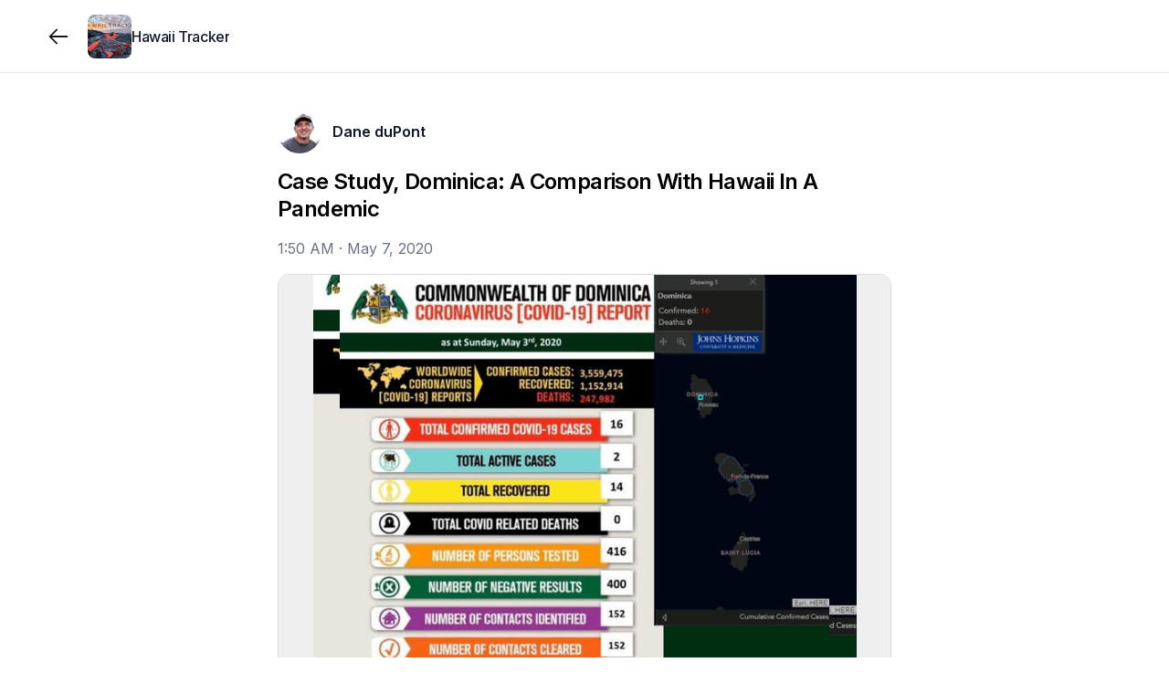

--- FILE ---
content_type: text/html; charset=utf-8
request_url: https://www.hawaiitracker.com/posts/5eb36948a067110004442658
body_size: 13092
content:
<!DOCTYPE html><html lang="en"><head><meta charSet="utf-8"/><meta name="twitter:card" content="summary_large_image"/><meta name="twitter:creator" content="@jointracker"/><meta property="og:image:height" content="1024"/><meta property="og:locale" content="en_US"/><meta name="viewport" content="width=device-width, initial-scale=1, maximum-scale=1, viewport-fit=cover"/><link rel="manifest" href="/manifest.json"/><title>Case Study, Dominica: A Comparison With Hawaii In A Pandemic</title><meta name="robots" content="index,follow"/><meta name="description" content="Written with Philip Ong, reviewed and edited by Maren Purvis
On March 29th, I decided to look for somewhere I could justifiably compare the effects of the pandemic to those we’ve seen on Hawai’i Islan..."/><meta property="og:title" content="Case Study, Dominica: A Comparison With Hawaii In A Pandemic"/><meta property="og:description" content="Written with Philip Ong, reviewed and edited by Maren Purvis
On March 29th, I decided to look for somewhere I could justifiably compare the effects of the pandemic to those we’ve seen on Hawai’i Islan..."/><meta property="og:url" content="https://www.hawaiitracker.com/posts/case-study-dominica-a-comparison-with-hawaii-in-a-"/><meta property="og:type" content="article"/><meta property="article:published_time" content="2020-05-07T01:50:00.000Z"/><meta property="article:modified_time" content="2026-01-09T11:22:22.530Z"/><meta property="article:section" content="COVID-19"/><meta property="article:tag" content="COVID-19"/><meta property="article:tag" content="Coronavirus"/><meta property="og:image" content="https://www.jointrackercdn.com/img/w:1500/h:1500/q:75/f:jpg/rt:fit/plain/s3://join-tracker-prod/images/3659e2f577445679fe6b99909887bcc6"/><meta property="og:image:width" content="2048"/><meta property="og:site_name" content="Hawaii Tracker"/><link rel="canonical" href="https://www.hawaiitracker.com/posts/case-study-dominica-a-comparison-with-hawaii-in-a-"/><link rel="icon" type="image/png" sizes="32x32" href="https://www.jointrackercdn.com/img/w:32/h:32/q:75/f:png/rt:fill/plain/s3://join-tracker-prod/images/fa3be9ba-3f2a-448b-b86b-6f6e3fe8df95"/><script type="application/ld+json">{"@context":"https://schema.org","@type":"NewsArticle","description":"Written with Philip Ong, reviewed and edited by Maren Purvis\nOn March 29th, I decided to look for somewhere I could justifiably compare the effects of the pandemic to those we’ve seen on Hawai’i Islan...","keywords":"COVID-19,Coronavirus","mainEntityOfPage":{"@type":"WebPage","@id":"https://www.hawaiitracker.com/posts/case-study-dominica-a-comparison-with-hawaii-in-a-"},"headline":"Case Study, Dominica: A Comparison With Hawaii In A Pandemic","image":["https://www.jointrackercdn.com/img/w:1500/h:1500/q:75/f:jpg/rt:fit/plain/s3://join-tracker-prod/images/3659e2f577445679fe6b99909887bcc6"],"articleSection":"COVID-19","dateCreated":"2020-05-07T01:50:00.000Z","datePublished":"2020-05-07T01:50:00.000Z","dateModified":"2026-01-09T11:22:22.530Z","author":[{"@type":"Person","name":"Dane duPont"}],"publisher":{"@type":"Organization","name":"Hawaii Tracker","logo":{"@type":"ImageObject","url":"https://www.jointrackercdn.com/img/w:256/h:256/q:75/f:png/rt:fill/plain/s3://join-tracker-prod/images/fa3be9ba-3f2a-448b-b86b-6f6e3fe8df95"}},"articleBody":"Written with Philip Ong, reviewed and edited by Maren Purvis\nOn March 29th, I decided to look for somewhere I could justifiably compare the effects of the pandemic to those we’ve seen on Hawai’i Islan...","isAccessibleForFree":true}</script><meta name="next-head-count" content="25"/><meta name="apple-mobile-web-app-capable" content="yes"/><link rel="apple-touch-startup-image" href="/images/pwa/apple-splash-2048-2732.jpg" media="(device-width: 1024px) and (device-height: 1366px) and (-webkit-device-pixel-ratio: 2) and (orientation: portrait)"/><link rel="apple-touch-startup-image" href="/images/pwa/apple-splash-2732-2048.jpg" media="(device-width: 1024px) and (device-height: 1366px) and (-webkit-device-pixel-ratio: 2) and (orientation: landscape)"/><link rel="apple-touch-startup-image" href="/images/pwa/apple-splash-1668-2388.jpg" media="(device-width: 834px) and (device-height: 1194px) and (-webkit-device-pixel-ratio: 2) and (orientation: portrait)"/><link rel="apple-touch-startup-image" href="/images/pwa/apple-splash-2388-1668.jpg" media="(device-width: 834px) and (device-height: 1194px) and (-webkit-device-pixel-ratio: 2) and (orientation: landscape)"/><link rel="apple-touch-startup-image" href="/images/pwa/apple-splash-1536-2048.jpg" media="(device-width: 768px) and (device-height: 1024px) and (-webkit-device-pixel-ratio: 2) and (orientation: portrait)"/><link rel="apple-touch-startup-image" href="/images/pwa/apple-splash-2048-1536.jpg" media="(device-width: 768px) and (device-height: 1024px) and (-webkit-device-pixel-ratio: 2) and (orientation: landscape)"/><link rel="apple-touch-startup-image" href="/images/pwa/apple-splash-1668-2224.jpg" media="(device-width: 834px) and (device-height: 1112px) and (-webkit-device-pixel-ratio: 2) and (orientation: portrait)"/><link rel="apple-touch-startup-image" href="/images/pwa/apple-splash-2224-1668.jpg" media="(device-width: 834px) and (device-height: 1112px) and (-webkit-device-pixel-ratio: 2) and (orientation: landscape)"/><link rel="apple-touch-startup-image" href="/images/pwa/apple-splash-1620-2160.jpg" media="(device-width: 810px) and (device-height: 1080px) and (-webkit-device-pixel-ratio: 2) and (orientation: portrait)"/><link rel="apple-touch-startup-image" href="/images/pwa/apple-splash-2160-1620.jpg" media="(device-width: 810px) and (device-height: 1080px) and (-webkit-device-pixel-ratio: 2) and (orientation: landscape)"/><link rel="apple-touch-startup-image" href="/images/pwa/apple-splash-1284-2778.jpg" media="(device-width: 428px) and (device-height: 926px) and (-webkit-device-pixel-ratio: 3) and (orientation: portrait)"/><link rel="apple-touch-startup-image" href="/images/pwa/apple-splash-2778-1284.jpg" media="(device-width: 428px) and (device-height: 926px) and (-webkit-device-pixel-ratio: 3) and (orientation: landscape)"/><link rel="apple-touch-startup-image" href="/images/pwa/apple-splash-1170-2532.jpg" media="(device-width: 390px) and (device-height: 844px) and (-webkit-device-pixel-ratio: 3) and (orientation: portrait)"/><link rel="apple-touch-startup-image" href="/images/pwa/apple-splash-2532-1170.jpg" media="(device-width: 390px) and (device-height: 844px) and (-webkit-device-pixel-ratio: 3) and (orientation: landscape)"/><link rel="apple-touch-startup-image" href="/images/pwa/apple-splash-1125-2436.jpg" media="(device-width: 375px) and (device-height: 812px) and (-webkit-device-pixel-ratio: 3) and (orientation: portrait)"/><link rel="apple-touch-startup-image" href="/images/pwa/apple-splash-2436-1125.jpg" media="(device-width: 375px) and (device-height: 812px) and (-webkit-device-pixel-ratio: 3) and (orientation: landscape)"/><link rel="apple-touch-startup-image" href="/images/pwa/apple-splash-1242-2688.jpg" media="(device-width: 414px) and (device-height: 896px) and (-webkit-device-pixel-ratio: 3) and (orientation: portrait)"/><link rel="apple-touch-startup-image" href="/images/pwa/apple-splash-2688-1242.jpg" media="(device-width: 414px) and (device-height: 896px) and (-webkit-device-pixel-ratio: 3) and (orientation: landscape)"/><link rel="apple-touch-startup-image" href="/images/pwa/apple-splash-828-1792.jpg" media="(device-width: 414px) and (device-height: 896px) and (-webkit-device-pixel-ratio: 2) and (orientation: portrait)"/><link rel="apple-touch-startup-image" href="/images/pwa/apple-splash-1792-828.jpg" media="(device-width: 414px) and (device-height: 896px) and (-webkit-device-pixel-ratio: 2) and (orientation: landscape)"/><link rel="apple-touch-startup-image" href="/images/pwa/apple-splash-1242-2208.jpg" media="(device-width: 414px) and (device-height: 736px) and (-webkit-device-pixel-ratio: 3) and (orientation: portrait)"/><link rel="apple-touch-startup-image" href="/images/pwa/apple-splash-2208-1242.jpg" media="(device-width: 414px) and (device-height: 736px) and (-webkit-device-pixel-ratio: 3) and (orientation: landscape)"/><link rel="apple-touch-startup-image" href="/images/pwa/apple-splash-750-1334.jpg" media="(device-width: 375px) and (device-height: 667px) and (-webkit-device-pixel-ratio: 2) and (orientation: portrait)"/><link rel="apple-touch-startup-image" href="/images/pwa/apple-splash-1334-750.jpg" media="(device-width: 375px) and (device-height: 667px) and (-webkit-device-pixel-ratio: 2) and (orientation: landscape)"/><link rel="apple-touch-startup-image" href="/images/pwa/apple-splash-640-1136.jpg" media="(device-width: 320px) and (device-height: 568px) and (-webkit-device-pixel-ratio: 2) and (orientation: portrait)"/><link rel="apple-touch-startup-image" href="/images/pwa/apple-splash-1136-640.jpg" media="(device-width: 320px) and (device-height: 568px) and (-webkit-device-pixel-ratio: 2) and (orientation: landscape)"/><link rel="preload" href="/_next/static/media/e4af272ccee01ff0-s.p.woff2" as="font" type="font/woff2" crossorigin="anonymous" data-next-font="size-adjust"/><link rel="preload" href="/_next/static/css/662164c1900ba840.css" as="style"/><link rel="stylesheet" href="/_next/static/css/662164c1900ba840.css" data-n-g=""/><noscript data-n-css=""></noscript><script defer="" nomodule="" src="/_next/static/chunks/polyfills-42372ed130431b0a.js"></script><script src="/_next/static/chunks/webpack-cae3da9eecaba5f3.js" defer=""></script><script src="/_next/static/chunks/framework-978a6051e6d0c57a.js" defer=""></script><script src="/_next/static/chunks/main-bd61365ffe9263b8.js" defer=""></script><script src="/_next/static/chunks/pages/_app-fa2431ac72ad6032.js" defer=""></script><script src="/_next/static/chunks/7dae1ac5-2dce0d467db94110.js" defer=""></script><script src="/_next/static/chunks/52c2307e-04de8734041e98e0.js" defer=""></script><script src="/_next/static/chunks/a29ae703-a02a2f171d940e06.js" defer=""></script><script src="/_next/static/chunks/7365-9a2df8a4d9e96a2f.js" defer=""></script><script src="/_next/static/chunks/8519-e712df0eaba73455.js" defer=""></script><script src="/_next/static/chunks/1847-589bef8652604e51.js" defer=""></script><script src="/_next/static/chunks/2551-f80e65954a9d4de4.js" defer=""></script><script src="/_next/static/chunks/7707-c1462d5b2547af7e.js" defer=""></script><script src="/_next/static/chunks/4413-6d9e9a69662afe87.js" defer=""></script><script src="/_next/static/chunks/1755-f843e8d2c25523a8.js" defer=""></script><script src="/_next/static/chunks/7445-c4718eba968c05e8.js" defer=""></script><script src="/_next/static/chunks/1038-d02853d21a71ccb9.js" defer=""></script><script src="/_next/static/chunks/3097-fc111aa8eaea55d5.js" defer=""></script><script src="/_next/static/chunks/6088-9709046fb1472dab.js" defer=""></script><script src="/_next/static/chunks/2145-2d9cb48ca9b74057.js" defer=""></script><script src="/_next/static/chunks/pages/groups/%5Bgroup%5D/posts/%5Bpost%5D-d7f3a565aa47d78f.js" defer=""></script><script src="/_next/static/hC3xwfho8S8_feqZLaKTX/_buildManifest.js" defer=""></script><script src="/_next/static/hC3xwfho8S8_feqZLaKTX/_ssgManifest.js" defer=""></script></head><body class="scroll-smooth bg-white antialiased"><div class="fixed inset-x-0 -top-20 z-50 h-20 bg-white/90 backdrop-blur"></div><div id="__next"><div class="__className_f367f3"><section aria-label="Notifications alt+T" tabindex="-1" aria-live="polite" aria-relevant="additions text" aria-atomic="false"></section><div><div class="flex min-h-screen flex-col pb-20 sm:pb-0"><div class="h-20 w-full"></div><div class="fixed inset-x-0 -top-20 z-50 h-20 bg-white/95 backdrop-blur backdrop-brightness-150"></div><div class="fixed h-20 inset-x-0 z-40 bg-white/95 backdrop-blur backdrop-brightness-150 border-b border-gray-200" style="top:0rem"><div class="mx-auto max-w-screen-xl px-4 lg:px-12 grid h-full w-full grid-cols-4 gap-x-2"><div class="col-span-3 flex items-center gap-x-4"><button class="outline-0 sm:outline-2 select-none items-center font-medium tracking-[-0.00625rem] disabled:select-none text-center transition-colors disabled:opacity-50 disabled:pointer-events-none text-[15px] shadow-gray-100 border-gray-300 sm:hover:bg-gray-100 flex justify-center bg-transparent p-0 h-16 w-10 rounded-full text-gray-900 hover:bg-transparent md:w-16 md:hover:bg-gray-100 lg:w-16 md:-ml-4" type="button"><svg width="15" height="15" viewBox="0 0 15 15" fill="none" xmlns="http://www.w3.org/2000/svg" class="size-7"><path d="M6.85355 3.14645C7.04882 3.34171 7.04882 3.65829 6.85355 3.85355L3.70711 7H12.5C12.7761 7 13 7.22386 13 7.5C13 7.77614 12.7761 8 12.5 8H3.70711L6.85355 11.1464C7.04882 11.3417 7.04882 11.6583 6.85355 11.8536C6.65829 12.0488 6.34171 12.0488 6.14645 11.8536L2.14645 7.85355C1.95118 7.65829 1.95118 7.34171 2.14645 7.14645L6.14645 3.14645C6.34171 2.95118 6.65829 2.95118 6.85355 3.14645Z" fill="currentColor" fill-rule="evenodd" clip-rule="evenodd"></path></svg></button><div class="outline-0 sm:outline-2 select-none font-medium tracking-[-0.00625rem] disabled:select-none text-center transition-colors disabled:opacity-50 disabled:pointer-events-none text-[15px] rounded-xl shadow-gray-100 border-gray-300 text-gray-900 bg-transparent relative -m-2 flex flex-none items-center justify-center p-0 outline-none hover:bg-transparent sm:hover:bg-gray-100"><a class="flex items-center gap-x-3 p-2" href="/"><img alt="group logo" loading="lazy" width="128" height="128" decoding="async" data-nimg="1" class="select-none object-cover h-12 w-12 rounded-lg" style="color:transparent" srcSet="https://www.jointrackercdn.com/img/w:128/h:128/q:75/f:jpg/rt:fit/plain/s3://join-tracker-prod/images/fa3be9ba-3f2a-448b-b86b-6f6e3fe8df95 1x, https://www.jointrackercdn.com/img/w:256/h:256/q:75/f:jpg/rt:fit/plain/s3://join-tracker-prod/images/fa3be9ba-3f2a-448b-b86b-6f6e3fe8df95 2x" src="https://www.jointrackercdn.com/img/w:256/h:256/q:75/f:jpg/rt:fit/plain/s3://join-tracker-prod/images/fa3be9ba-3f2a-448b-b86b-6f6e3fe8df95"/><span class="line-clamp-2 max-w-[11rem] text-left text-base font-medium leading-tight tracking-tight text-gray-900 sm:max-w-[12rem] md:max-w-[7rem] lg:max-w-[12rem] xl:max-w-[16rem]">Hawaii Tracker</span></a></div></div><div class="col-span-1 flex flex-grow items-center justify-end"></div></div></div><div class="fixed inset-x-0 bottom-0 z-40" style="bottom:0rem"><div class="h-20 bg-white/95 backdrop-blur backdrop-brightness-150 md:hidden border-t border-gray-200"><div class="flex h-20 px-4 py-1 pb-safe"><a route="/" class="outline-0 sm:outline-2 select-none items-center font-medium tracking-[-0.00625rem] disabled:select-none text-center transition-colors disabled:opacity-50 disabled:pointer-events-none text-[15px] rounded-xl shadow-gray-100 border-gray-300 sm:hover:bg-gray-100 text-gray-400 w-full lg:w-[5.5rem] flex justify-center bg-transparent p-0 md:w-[4.5rem]" href="/"><svg fill="none" viewBox="0 0 24 24" stroke-width="1.5" class="size-9"><path stroke="currentColor" stroke-linecap="round" stroke-linejoin="round" d="M6.75024 19.2502H17.2502C18.3548 19.2502 19.2502 18.3548 19.2502 17.2502V9.75025L12.0002 4.75024L4.75024 9.75025V17.2502C4.75024 18.3548 5.64568 19.2502 6.75024 19.2502Z"></path><path stroke="currentColor" stroke-linecap="round" stroke-linejoin="round" d="M9.74963 15.7493C9.74963 14.6447 10.6451 13.7493 11.7496 13.7493H12.2496C13.3542 13.7493 14.2496 14.6447 14.2496 15.7493V19.2493H9.74963V15.7493Z"></path></svg></a><a route="/search" class="outline-0 sm:outline-2 select-none items-center font-medium tracking-[-0.00625rem] disabled:select-none text-center transition-colors disabled:opacity-50 disabled:pointer-events-none text-[15px] rounded-xl shadow-gray-100 border-gray-300 sm:hover:bg-gray-100 text-gray-400 w-full lg:w-[5.5rem] flex justify-center bg-transparent p-0 md:w-[4.5rem]" href="/search"><svg fill="none" viewBox="0 0 24 24" stroke-width="1.5" class="size-9"><path stroke="currentColor" stroke-linecap="round" stroke-linejoin="round" d="M19.25 19.25L15.5 15.5M4.75 11C4.75 7.54822 7.54822 4.75 11 4.75C14.4518 4.75 17.25 7.54822 17.25 11C17.25 14.4518 14.4518 17.25 11 17.25C7.54822 17.25 4.75 14.4518 4.75 11Z"></path></svg></a><a route="/account" class="outline-0 sm:outline-2 select-none items-center font-medium tracking-[-0.00625rem] disabled:select-none text-center transition-colors disabled:opacity-50 disabled:pointer-events-none text-[15px] rounded-xl shadow-gray-100 border-gray-300 sm:hover:bg-gray-100 text-gray-400 w-full lg:w-[5.5rem] flex justify-center bg-transparent p-0 md:w-[4.5rem]" href="/signup"><svg fill="none" viewBox="0 0 24 24" stroke-width="1.5" class="size-9"><circle cx="12" cy="8" r="3.25" stroke="currentColor" stroke-linecap="round" stroke-linejoin="round"></circle><path stroke="currentColor" stroke-linecap="round" stroke-linejoin="round" d="M6.8475 19.25H17.1525C18.2944 19.25 19.174 18.2681 18.6408 17.2584C17.8563 15.7731 16.068 14 12 14C7.93201 14 6.14367 15.7731 5.35924 17.2584C4.82597 18.2681 5.70558 19.25 6.8475 19.25Z"></path></svg></a></div></div></div><div class="mx-auto max-w-screen-xl lg:px-12 w-full flex-grow px-0"><div><div class="pb-12 pt-0 sm:pt-6 relative"><div class="mx-auto w-full sm:px-4 md:max-w-2xl md:px-0 mb-4"></div><article class="mx-auto space-y-4 md:max-w-2xl"><div class="relative flex justify-between px-4 md:px-0"><div class="flex items-center space-x-3"><a class="block size-12 flex-none transition-opacity hover:opacity-75" href="/members/dane"><img alt="avatar" loading="lazy" width="128" height="128" decoding="async" data-nimg="1" class="select-none rounded-full overflow-hidden bg-gray-100 object-cover h-12 w-12" style="color:transparent" srcSet="https://www.jointrackercdn.com/img/w:128/h:128/q:75/f:jpg/rt:fit/plain/s3://join-tracker-prod/images/448a469b559840cf5e62af049451fe69 1x, https://www.jointrackercdn.com/img/w:256/h:256/q:75/f:jpg/rt:fit/plain/s3://join-tracker-prod/images/448a469b559840cf5e62af049451fe69 2x" src="https://www.jointrackercdn.com/img/w:256/h:256/q:75/f:jpg/rt:fit/plain/s3://join-tracker-prod/images/448a469b559840cf5e62af049451fe69"/></a><div class="flex flex-col -space-y-1 text-base"><a data-state="closed" class="text-gray-900 hover:text-gray-700 hover:underline font-semibold underline-offset-1" href="/members/dane">Dane duPont</a></div></div><div class="flex"></div></div><div class="space-y-4"><div class="space-y-4 px-4 md:px-0"><h1 class="break-words text-2xl font-semibold leading-tight tracking-tight">Case Study, Dominica: A Comparison With Hawaii In A Pandemic</h1><time class="inline-block text-gray-500" dateTime="2020-05-07T01:50:00.000Z">1:50 AM<!-- --> · <!-- -->May 7, 2020</time></div><div class="grid grid-cols-6 gap-0.5 overflow-hidden md:rounded-xl md:border md:border-black/15"><button type="button" aria-haspopup="dialog" aria-expanded="false" aria-controls="radix-:R53klm:" data-state="closed" class="relative flex items-center justify-center overflow-hidden col-span-6"><div class="absolute inset-0"><img alt="" loading="lazy" width="600" height="600" decoding="async" data-nimg="1" class="select-none h-full w-full object-cover" style="color:transparent" srcSet="https://www.jointrackercdn.com/img/w:640/h:640/q:75/f:jpg/rt:fit/plain/s3://join-tracker-prod/images/3659e2f577445679fe6b99909887bcc6 1x, https://www.jointrackercdn.com/img/w:1200/h:1200/q:75/f:jpg/rt:fit/plain/s3://join-tracker-prod/images/3659e2f577445679fe6b99909887bcc6 2x" src="https://www.jointrackercdn.com/img/w:1200/h:1200/q:75/f:jpg/rt:fit/plain/s3://join-tracker-prod/images/3659e2f577445679fe6b99909887bcc6"/><div class="absolute inset-0 bg-white/10 backdrop-blur-md"></div></div><img alt="" loading="lazy" width="600" height="600" decoding="async" data-nimg="1" class="select-none relative w-full max-h-[36rem] min-h-[14rem] object-contain" style="color:transparent" srcSet="https://www.jointrackercdn.com/img/w:640/h:640/q:75/f:jpg/rt:fit/plain/s3://join-tracker-prod/images/3659e2f577445679fe6b99909887bcc6 1x, https://www.jointrackercdn.com/img/w:1200/h:1200/q:75/f:jpg/rt:fit/plain/s3://join-tracker-prod/images/3659e2f577445679fe6b99909887bcc6 2x" src="https://www.jointrackercdn.com/img/w:1200/h:1200/q:75/f:jpg/rt:fit/plain/s3://join-tracker-prod/images/3659e2f577445679fe6b99909887bcc6"/></button></div><div id="body" class="scroll-mt-28 px-4 md:px-0"><p class="whitespace-pre-line break-words">Written with Philip Ong, reviewed and edited by Maren Purvis<!-- -->
<!-- -->On March 29th, I decided to look for somewhere I could justifiably compare the effects of the pandemic to those we’ve seen on Hawai’i Island, trying to find a better match than already cited in the media. The examination included factors such as positive COVID-19 cases at the time, effective population density, climate and humidity, medical capacities, visitors being the primary vectors for infection, two primary population centers, and most importantly - it had to be another island. <!-- -->
<!-- -->
<!-- -->I came to the Commonwealth of Dominica, which saw its own legendary disaster in the last few years with Hurricane Maria in 2017, and has an history of epidemics in the 19th century, their own hot volcanic lake on the island, national parks. Geologically speaking, Dominica is one of the youngest islands in the Caribbean chain, as Hawai’i Island is the youngest livable island in Hawai’i. It seemed like a solid point of comparison to keep an eye on and track their progress with COVID-19 over time, as case loads between Hawai’i Island and Dominica were similar at the time.<!-- -->
<!-- -->
<!-- -->Today in Dominica, it has been 28 days since the last COVID-19 positive case. After a total of 16 cases of COVID-19 on their island, new cases ceased. There have been no deaths, and currently only 2 active cases remain on the small Caribbean island. The importance of the continued presence of active cases in Dominica after three weeks will become apparent in this case study’s key takeaways. <!-- -->
<!-- -->
<!-- -->The Dominican health response is being coordinated by National Epidemiologist, Dr. Shalauddin Ahmed.<!-- -->
<!-- -->
<!-- -->    “Dominican citizens have adopted social distancing, good hand hygiene, and proper repository etiquette as part of the new normal for them. This has proven successful so far, and it is working. But we need to be weary about a possible second wave, the fight is far from over. We must continue these life saving behaviors.” <!-- -->
<!-- -->
<!-- -->
<!-- -->    “The COVID-19 pandemic is showing us that it is NOT about survival of the fittest, but survival of the smartest.  That is to say, countries who ranked high in preparedness and health care index, have now been brought to their knees by this invisible pathogen - we do not want to become like them.” ~ Dr. Shalauddin Ahmed, Ministry of Health Covid Press Briefing, 5/1/2020<!-- -->
<!-- -->
<!-- -->As of March 30th, Dominica’s contact tracing system was already clearly defined and implemented, testing and tracing was conducted to identify those in need of isolation. Today, contact tracing is on pause as all contacts have been cleared. The availability of testing has been a limitation that is hampering Dominica from implementing more widespread community testing, a key part of their exit strategy, as stated by Dr. Ahmed.<!-- -->
<!-- -->
<!-- -->Caribbean economies have also been badly impacted by COVID-19, especially with the collapse in tourism. The unemployment rate in Dominica has risen considerably at this point, similar to Hawai‘i’s, though statistics on Dominican unemployment have been difficult to find. Brent Barnette, Economic Growth Lead, says that 70% of businesses indicated severe impact and disruptions to their business thus far in Dominica, and likely for the remainder of 2020. The IMF donated $14M to Dominica, representing 89.4% of Dominica’s total quota. Prime Minister Skerrit plans to “kick in” income support within the month of May, though he recently rejected a proposal from the Dominica Social Security intended to assist Dominicans who have lost their jobs due to COVID-19.<!-- -->
<!-- -->
<!-- -->OK… What did Dominica do for COVID-19?<!-- -->
<!-- -->
<!-- -->- Large and early adoption of social distancing, hand washing, and masks, according to Dr. Ahmed.<!-- -->
<!-- -->- Strong contact tracing program. <!-- -->
<!-- -->
<!-- -->Background on COVID-19 in Dominica:<!-- -->
<!-- -->
<!-- -->- The neighbor-islands ferry suspended operations in early March<!-- -->
<!-- -->- March 22nd was the first case: A 54 year old who returned to Dominica from the UK.<!-- -->
<!-- -->- Went into lock-down as of March 25th, but were slower than other nearby islands to implement restrictions.<!-- -->
<!-- -->- All other Caribbean countries including the French islands of Guadeloupe and Martinique closed their borders and schools prior. <!-- -->
<!-- -->- A medical brigade arrived March 26th (25 nurses, 5 doctors and 4 lab technicians)<!-- -->
<!-- -->- As of April 12th; there was a high face mask adoption, with government leaders giving full speeches with protective surgical grade face masks.<!-- -->
<!-- -->- State of Emergency was extended until June 30th; curfew extended until May 11th.<!-- -->
<!-- -->- Antigen testing to confirm cleared cases are negative for COVID-19 prior to release from isolation. <!-- -->
<!-- -->- Medical leaders desire to extend testing to all frontline workers, but there is limited testing available. <!-- -->
<!-- -->- Businesses as of April 27th are now open from 6am to 4pm, a curfew remains in effect from 6pm-6am. <!-- -->
<!-- -->- A ban on liquor sales was lifted April 27th, allowing for purchase only of liquor and not consumption at the point of sale.<!-- -->
<!-- -->- A ban on large gatherings of more 10 persons is still in place, and physical distancing protocols are enforced. <!-- -->
<!-- -->- Radio updates are a primary means of communication with the public, conducted three days a week. Radio stations out of Dominica can be found at: <a href="https://streema.com/radios/country/Dominica" target="_blank" rel="noopener noreferrer nofollow" class="text-blue-600 hover:underline">https://streema.com/radios/country/Dominica</a>
<!-- -->
<!-- -->As of May 3rd, Dominica has conducted only 416 tests for COVID-19, with 16 positive results. Meanwhile, Hawai‘i Island is at 4,500 tests completed, with 74 positive results. Though the sample size is very small in Dominica, the hit-rate on positive antigen test results are higher than Hawai‘i, at 3.8% vs 1.6% on our island. <!-- -->
<!-- -->
<!-- -->Testing on a per-capita basis in Dominica is at 5.80 tests per 1,000 people, while Hawai‘i Island have conducted 24.6 tests per 1,000 people. <!-- -->
<!-- -->
<!-- -->While there are identifiable differences between Dominica and Hawai‘i, it’s interesting to analyze how a similar region is mitigating COVID-19 over the course of April. On one island, some measures were implemented widely early on (Contact tracing, economic stimulus, testing to determine recovery of positive cases), while on the other island these measures were implemented later, or revised more slowly, or have only recently been considered.<!-- -->
<!-- -->
<!-- -->My Two Key Takeaways For Hawai‘i:<!-- -->
<!-- -->
<!-- -->    - Contact Tracing: The amount of time and care Dr. Ahmed and the Ministry of Health in Dominica takes with contact tracing cannot be understated. Details are provided on how many people were contacted, how many tests were administered, and how many were positive, with all the statistics are available for the public. The talk of contact tracing in Hawai’i is late to join the conversation at large, and in some ways our contact tracing protocols are not yet comparable to other regions successfully mitigating outbreaks for prolonged time periods. Major General Kenneth Hara’s recommendations on the expansion of contact tracing in our islands should be reconsidered by the Hawai‘i Department of Health. I question the risk analysis at the Hawai‘i Department of Health after incorporating the vectors for infection involved in resumed interstate and international travel to Hawai‘i, even with a partial resumption in tourism. <!-- -->
<!-- -->
<!-- -->
<!-- -->    - Testing Those to Be Released From Isolation:  There is a reason that Dr. Ahmed and counterparts in South Korea are insisting on testing those to released from isolation: it helps ensure those cleared from COVID-19 are no longer shedding an active viral load. I would suggest that the CDC’s Symptom-Based Strategy for release on test positive cases of COVID-19 may be insufficient, and Hawai’i has “ample testing supplies and laboratory capacity“ to implement a better strategy. If a follow-up CDC Test-Based Strategy in Hawai‘i were to be performed at the end of the CDC’s Symptom-Based Strategy;  3 days since fever recedes, and 10 days from symptoms first appear, it would increase ![](<a href="https://paper-attachments.dropbox.com/s_B5A19603E868A5733C91A0315E65D74841BF95B48D41ACA4E15742D6ED2FD35A_1588770270526_image.png" target="_blank" rel="noopener noreferrer nofollow" class="text-blue-600 hover:underline">https://paper-attachments.dropbox.com/s_B5A19603E868A5733C91A0315E65D74841BF95B48D41ACA4E15742D6ED2FD35A_1588770270526_image.png</a>)<!-- -->
<!-- -->both our public’s safety and our confidence that Hawai‘i’s available resources are being utilized as productively and efficiently as possible. <!-- -->
<!-- -->
<!-- -->Takeaways For Hawai‘i County Residents<!-- -->
<!-- -->
<!-- -->    - Social distancing, hand-washing, and face-masks are proven effective. In many ways, the keys to dealing with COVID-19 are in your hands.<!-- -->
<!-- -->
<!-- -->Discover Dominica Authority participated The video on travel attached, we can find similarities where we do not expect them. Videos from Discover Dominica. </p></div></div><div class="space-y-4 px-4 md:px-0"><div><div class="mb-1 -mx-2 -mt-1 flex items-center space-x-2"><button class="inline-flex outline-0 sm:outline-2 select-none items-center font-medium tracking-[-0.00625rem] disabled:select-none justify-center text-center disabled:opacity-50 disabled:pointer-events-none shadow-gray-100 border-gray-300 bg-white text-gray-900 sm:hover:bg-gray-100 group gap-x-1 rounded-full p-1 pr-2 text-sm transition-none hover:bg-gray-100" type="button"><input type="checkbox" readonly="" class="peer hidden"/><span><svg fill="none" viewBox="0 0 24 24" stroke-width="1.5" class="size-8"><path fill-rule="evenodd" stroke="currentColor" stroke-linecap="round" stroke-linejoin="round" d="M11.995 7.23319C10.5455 5.60999 8.12832 5.17335 6.31215 6.65972C4.49599 8.14609 4.2403 10.6312 5.66654 12.3892L11.995 18.25L18.3235 12.3892C19.7498 10.6312 19.5253 8.13046 17.6779 6.65972C15.8305 5.18899 13.4446 5.60999 11.995 7.23319Z" clip-rule="evenodd"></path></svg></span><span>Like</span></button><button class="inline-flex outline-0 sm:outline-2 select-none items-center font-medium tracking-[-0.00625rem] disabled:select-none justify-center text-center transition-colors disabled:opacity-50 disabled:pointer-events-none rounded-full shadow-gray-100 border-gray-300 bg-white text-gray-900 sm:hover:bg-gray-100 group gap-x-1 p-1 pr-2 text-sm" type="button"><svg viewBox="0 0 24 24" fill="none" xmlns="http://www.w3.org/2000/svg" stroke-width="1.5" class="size-8"><path d="M12 18.25C15.866 18.25 19.25 16.1552 19.25 11.5C19.25 6.84483 15.866 4.75 12 4.75C8.13401 4.75 4.75 6.84483 4.75 11.5C4.75 13.2675 5.23783 14.6659 6.05464 15.7206C6.29358 16.0292 6.38851 16.4392 6.2231 16.7926C6.12235 17.0079 6.01633 17.2134 5.90792 17.4082C5.45369 18.2242 6.07951 19.4131 6.99526 19.2297C8.0113 19.0263 9.14752 18.722 10.0954 18.2738C10.2933 18.1803 10.5134 18.1439 10.7305 18.1714C11.145 18.224 11.5695 18.25 12 18.25Z" stroke="currentColor" stroke-linecap="round" stroke-linejoin="round"></path></svg><span>Comment</span></button><button class="inline-flex outline-0 sm:outline-2 select-none items-center font-medium tracking-[-0.00625rem] disabled:select-none justify-center text-center transition-colors disabled:opacity-50 disabled:pointer-events-none rounded-full shadow-gray-100 border-gray-300 bg-white text-gray-900 sm:hover:bg-gray-100 group space-x-1 p-1 pr-2 text-sm" type="button" aria-haspopup="dialog" aria-expanded="false" aria-controls="radix-:Rrjklm:" data-state="closed"><svg xmlns="http://www.w3.org/2000/svg" fill="none" viewBox="0 0 24 24" stroke-width="1.5" class="size-8"><path stroke="currentColor" stroke-linecap="round" stroke-linejoin="round" d="M8.25 10.75h-.5a2 2 0 0 0-2 2v4.5a2 2 0 0 0 2 2h8.5a2 2 0 0 0 2-2v-4.5a2 2 0 0 0-2-2h-.5M12 14.25v-9.5m0 0-2.25 2.5M12 4.75l2.25 2.5"></path></svg><span>Share</span></button></div><button class="inline-flex outline-0 sm:outline-2 select-none items-center disabled:select-none justify-center text-center transition-colors disabled:opacity-50 disabled:pointer-events-none text-gray-900 text-[15px] rounded-lg shadow-gray-100 border-gray-300 gap-x-3 p-0 font-medium tracking-normal" type="button" aria-haspopup="dialog" aria-expanded="false" aria-controls="radix-:R5jklm:" data-state="closed"><span class="flex items-center gap-x-1.5"><span class="flex size-5 items-center justify-center rounded-full bg-gradient-to-br from-red-400 to-red-500"><svg fill="none" viewBox="0 0 24 24" stroke-width="1.5" class="size-3.5 fill-white text-white"><path fill-rule="evenodd" stroke="currentColor" stroke-linecap="round" stroke-linejoin="round" d="M11.995 7.23319C10.5455 5.60999 8.12832 5.17335 6.31215 6.65972C4.49599 8.14609 4.2403 10.6312 5.66654 12.3892L11.995 18.25L18.3235 12.3892C19.7498 10.6312 19.5253 8.13046 17.6779 6.65972C15.8305 5.18899 13.4446 5.60999 11.995 7.23319Z" clip-rule="evenodd"></path></svg></span>2 likes</span><span class="flex items-center gap-x-1.5"><span class="flex size-5 items-center justify-center rounded-full bg-gradient-to-br from-green-400 to-green-500"><svg viewBox="0 0 24 24" fill="none" xmlns="http://www.w3.org/2000/svg" stroke-width="1.5" class="size-3.5 fill-white text-white"><path d="M12 18.25C15.866 18.25 19.25 16.1552 19.25 11.5C19.25 6.84483 15.866 4.75 12 4.75C8.13401 4.75 4.75 6.84483 4.75 11.5C4.75 13.2675 5.23783 14.6659 6.05464 15.7206C6.29358 16.0292 6.38851 16.4392 6.2231 16.7926C6.12235 17.0079 6.01633 17.2134 5.90792 17.4082C5.45369 18.2242 6.07951 19.4131 6.99526 19.2297C8.0113 19.0263 9.14752 18.722 10.0954 18.2738C10.2933 18.1803 10.5134 18.1439 10.7305 18.1714C11.145 18.224 11.5695 18.25 12 18.25Z" stroke="currentColor" stroke-linecap="round" stroke-linejoin="round"></path></svg></span>1 comment</span></button><section id="comments" class="scroll-mt-28"><div class="space-y-2 pt-3"><div class="relative"><article class="relative"><div class="relative"><div class="flex max-w-full space-x-1"><div class="relative min-w-0 space-y-1"><div class="flex items-start space-x-1"><a class="group block flex-none" href="/members/maren_purves"><img alt="avatar" loading="lazy" width="64" height="64" decoding="async" data-nimg="1" class="select-none rounded-full overflow-hidden bg-gray-100 object-cover h-8 w-8 transition-opacity group-hover:opacity-90" style="color:transparent" srcSet="https://www.jointrackercdn.com/img/w:64/h:64/q:75/f:jpg/rt:fit/plain/s3://join-tracker-prod/images/0f0e4341438c574efae2c510690c2788 1x, https://www.jointrackercdn.com/img/w:128/h:128/q:75/f:jpg/rt:fit/plain/s3://join-tracker-prod/images/0f0e4341438c574efae2c510690c2788 2x" src="https://www.jointrackercdn.com/img/w:128/h:128/q:75/f:jpg/rt:fit/plain/s3://join-tracker-prod/images/0f0e4341438c574efae2c510690c2788"/></a><div class="relative min-w-0 rounded-2xl bg-gray-100 px-3 pb-2 pt-2 transition-all"><div class="my-0.5 flex items-center space-x-1"><a data-state="closed" class="text-gray-900 hover:text-gray-700 hover:underline text-sm font-semibold underline-offset-1" href="/members/maren_purves">Maren Purves</a></div><p class="whitespace-pre-line break-words text-[15px] leading-snug text-gray-900">What is really amazing is that Dominica still only has a total of 18 cases.</p></div></div><div class="ml-[3rem] flex space-x-4 text-xs tracking-tight"><p class="text-gray-600">Aug 19, 2020</p></div></div><div class="block w-1 flex-none"></div></div></div></article></div></div></section></div></div></article><div class="mx-auto space-y-4 px-4 md:max-w-2xl md:px-0"></div><div data-orientation="horizontal" role="none" class="shrink-0 bg-black/5 dark:bg-gray-800 h-[1px] w-full my-6"></div><div class="mx-auto px-4 md:max-w-2xl md:px-0"><div class="relative"><div class="no-scrollbar flex gap-4 overflow-x-auto"><div class="flex w-64 flex-shrink-0 animate-pulse flex-col gap-2 rounded-lg border bg-gray-100 p-2"></div><div class="flex w-64 flex-shrink-0 animate-pulse flex-col gap-2 rounded-lg border bg-gray-100 p-2"></div><div class="flex w-64 flex-shrink-0 animate-pulse flex-col gap-2 rounded-lg border bg-gray-100 p-2"></div><div class="flex w-64 flex-shrink-0 animate-pulse flex-col gap-2 rounded-lg border bg-gray-100 p-2"></div><div class="flex w-64 flex-shrink-0 animate-pulse flex-col gap-2 rounded-lg border bg-gray-100 p-2"></div><div class="flex w-64 flex-shrink-0 animate-pulse flex-col gap-2 rounded-lg border bg-gray-100 p-2"></div></div></div></div></div></div></div><footer class="border-t bg-gray-50 py-6"><div class="mx-auto max-w-screen-xl px-4 lg:px-12"><div class="flex flex-col items-start justify-between gap-4 text-sm sm:flex-row sm:items-center"><div class="flex flex-wrap items-center gap-x-4 gap-y-2 text-gray-500"><span>© <!-- -->2026<!-- --> Tracker LLC</span><span class="hidden h-3.5 w-px bg-gray-300 sm:block"></span><a class="transition-colors hover:text-gray-700" href="/feedback">Give feedback</a></div><a class="flex items-center gap-2 text-gray-400 transition-colors hover:text-gray-600" href="https:/www.jointracker.com/homepage?ref=group_footer"><span class="text-xs">Powered by</span><div><img alt="logo" class="h-5" src="/logo/logo.svg"/></div></a></div></div></footer></div></div></div></div><script id="__NEXT_DATA__" type="application/json">{"props":{"pageProps":{"post":{"featured_comments":[],"collaborators":[],"is_staff_post":false,"is_pinned":false,"_id":"5eb36948a067110004442658","last_updated":"2025-01-17T22:23:49.836Z","first_published":"2020-05-07T01:50:00.000Z","title":"Case Study, Dominica: A Comparison With Hawaii In A Pandemic","slug":"case-study-dominica-a-comparison-with-hawaii-in-a-","body":"Written with Philip Ong, reviewed and edited by Maren Purvis\nOn March 29th, I decided to look for somewhere I could justifiably compare the effects of the pandemic to those we’ve seen on Hawai’i Island, trying to find a better match than already cited in the media. The examination included factors such as positive COVID-19 cases at the time, effective population density, climate and humidity, medical capacities, visitors being the primary vectors for infection, two primary population centers, and most importantly - it had to be another island. \n\nI came to the Commonwealth of Dominica, which saw its own legendary disaster in the last few years with Hurricane Maria in 2017, and has an history of epidemics in the 19th century, their own hot volcanic lake on the island, national parks. Geologically speaking, Dominica is one of the youngest islands in the Caribbean chain, as Hawai’i Island is the youngest livable island in Hawai’i. It seemed like a solid point of comparison to keep an eye on and track their progress with COVID-19 over time, as case loads between Hawai’i Island and Dominica were similar at the time.\n\nToday in Dominica, it has been 28 days since the last COVID-19 positive case. After a total of 16 cases of COVID-19 on their island, new cases ceased. There have been no deaths, and currently only 2 active cases remain on the small Caribbean island. The importance of the continued presence of active cases in Dominica after three weeks will become apparent in this case study’s key takeaways. \n\nThe Dominican health response is being coordinated by National Epidemiologist, Dr. Shalauddin Ahmed.\n\n    “Dominican citizens have adopted social distancing, good hand hygiene, and proper repository etiquette as part of the new normal for them. This has proven successful so far, and it is working. But we need to be weary about a possible second wave, the fight is far from over. We must continue these life saving behaviors.” \n\n\n    “The COVID-19 pandemic is showing us that it is NOT about survival of the fittest, but survival of the smartest.  That is to say, countries who ranked high in preparedness and health care index, have now been brought to their knees by this invisible pathogen - we do not want to become like them.” ~ Dr. Shalauddin Ahmed, Ministry of Health Covid Press Briefing, 5/1/2020\n\nAs of March 30th, Dominica’s contact tracing system was already clearly defined and implemented, testing and tracing was conducted to identify those in need of isolation. Today, contact tracing is on pause as all contacts have been cleared. The availability of testing has been a limitation that is hampering Dominica from implementing more widespread community testing, a key part of their exit strategy, as stated by Dr. Ahmed.\n\nCaribbean economies have also been badly impacted by COVID-19, especially with the collapse in tourism. The unemployment rate in Dominica has risen considerably at this point, similar to Hawai‘i’s, though statistics on Dominican unemployment have been difficult to find. Brent Barnette, Economic Growth Lead, says that 70% of businesses indicated severe impact and disruptions to their business thus far in Dominica, and likely for the remainder of 2020. The IMF donated $14M to Dominica, representing 89.4% of Dominica’s total quota. Prime Minister Skerrit plans to “kick in” income support within the month of May, though he recently rejected a proposal from the Dominica Social Security intended to assist Dominicans who have lost their jobs due to COVID-19.\n\nOK… What did Dominica do for COVID-19?\n\n- Large and early adoption of social distancing, hand washing, and masks, according to Dr. Ahmed.\n- Strong contact tracing program. \n\nBackground on COVID-19 in Dominica:\n\n- The neighbor-islands ferry suspended operations in early March\n- March 22nd was the first case: A 54 year old who returned to Dominica from the UK.\n- Went into lock-down as of March 25th, but were slower than other nearby islands to implement restrictions.\n- All other Caribbean countries including the French islands of Guadeloupe and Martinique closed their borders and schools prior. \n- A medical brigade arrived March 26th (25 nurses, 5 doctors and 4 lab technicians)\n- As of April 12th; there was a high face mask adoption, with government leaders giving full speeches with protective surgical grade face masks.\n- State of Emergency was extended until June 30th; curfew extended until May 11th.\n- Antigen testing to confirm cleared cases are negative for COVID-19 prior to release from isolation. \n- Medical leaders desire to extend testing to all frontline workers, but there is limited testing available. \n- Businesses as of April 27th are now open from 6am to 4pm, a curfew remains in effect from 6pm-6am. \n- A ban on liquor sales was lifted April 27th, allowing for purchase only of liquor and not consumption at the point of sale.\n- A ban on large gatherings of more 10 persons is still in place, and physical distancing protocols are enforced. \n- Radio updates are a primary means of communication with the public, conducted three days a week. Radio stations out of Dominica can be found at: https://streema.com/radios/country/Dominica\n\nAs of May 3rd, Dominica has conducted only 416 tests for COVID-19, with 16 positive results. Meanwhile, Hawai‘i Island is at 4,500 tests completed, with 74 positive results. Though the sample size is very small in Dominica, the hit-rate on positive antigen test results are higher than Hawai‘i, at 3.8% vs 1.6% on our island. \n\nTesting on a per-capita basis in Dominica is at 5.80 tests per 1,000 people, while Hawai‘i Island have conducted 24.6 tests per 1,000 people. \n\nWhile there are identifiable differences between Dominica and Hawai‘i, it’s interesting to analyze how a similar region is mitigating COVID-19 over the course of April. On one island, some measures were implemented widely early on (Contact tracing, economic stimulus, testing to determine recovery of positive cases), while on the other island these measures were implemented later, or revised more slowly, or have only recently been considered.\n\nMy Two Key Takeaways For Hawai‘i:\n\n    - Contact Tracing: The amount of time and care Dr. Ahmed and the Ministry of Health in Dominica takes with contact tracing cannot be understated. Details are provided on how many people were contacted, how many tests were administered, and how many were positive, with all the statistics are available for the public. The talk of contact tracing in Hawai’i is late to join the conversation at large, and in some ways our contact tracing protocols are not yet comparable to other regions successfully mitigating outbreaks for prolonged time periods. Major General Kenneth Hara’s recommendations on the expansion of contact tracing in our islands should be reconsidered by the Hawai‘i Department of Health. I question the risk analysis at the Hawai‘i Department of Health after incorporating the vectors for infection involved in resumed interstate and international travel to Hawai‘i, even with a partial resumption in tourism. \n\n\n    - Testing Those to Be Released From Isolation:  There is a reason that Dr. Ahmed and counterparts in South Korea are insisting on testing those to released from isolation: it helps ensure those cleared from COVID-19 are no longer shedding an active viral load. I would suggest that the CDC’s Symptom-Based Strategy for release on test positive cases of COVID-19 may be insufficient, and Hawai’i has “ample testing supplies and laboratory capacity“ to implement a better strategy. If a follow-up CDC Test-Based Strategy in Hawai‘i were to be performed at the end of the CDC’s Symptom-Based Strategy;  3 days since fever recedes, and 10 days from symptoms first appear, it would increase ![](https://paper-attachments.dropbox.com/s_B5A19603E868A5733C91A0315E65D74841BF95B48D41ACA4E15742D6ED2FD35A_1588770270526_image.png)\nboth our public’s safety and our confidence that Hawai‘i’s available resources are being utilized as productively and efficiently as possible. \n\nTakeaways For Hawai‘i County Residents\n\n    - Social distancing, hand-washing, and face-masks are proven effective. In many ways, the keys to dealing with COVID-19 are in your hands.\n\nDiscover Dominica Authority participated The video on travel attached, we can find similarities where we do not expect them. Videos from Discover Dominica. ","status":"published","group":{"staff_account_enabled":false,"_id":"658ded8f5a0328995074e941","is_private":false,"cover":{"aws_s3":{"key":"images/5af8c0b0-74ce-4e4a-9456-7584fde81ddb","bucket":"join-tracker-prod"},"_id":"658dee665a0328995074ebbf","media_type":"image","status":"ready","date_created":"2023-12-28T21:53:42.000Z","last_updated":"2024-08-27T23:51:03.000Z","__v":0,"group":"658ded8f5a0328995074e941","owner":"658ded8f5a0328995074e941","ownerModel":"Group","is_private":false,"height":683,"width":2048,"thumbnail_url":null,"url":"https://www.jointrackercdn.com/img/w:1500/h:1500/q:75/f:jpg/rt:fit/plain/s3://join-tracker-prod/images/5af8c0b0-74ce-4e4a-9456-7584fde81ddb","id":"658dee665a0328995074ebbf"},"name":"Hawaii Tracker","slug":"hawaiitracker","logo":{"aws_s3":{"key":"images/fa3be9ba-3f2a-448b-b86b-6f6e3fe8df95","bucket":"join-tracker-prod"},"_id":"658deebb5a0328995074ed59","media_type":"image","status":"ready","date_created":"2023-12-28T21:55:07.000Z","last_updated":"2024-08-27T23:51:08.000Z","__v":0,"group":"658ded8f5a0328995074e941","owner":"658ded8f5a0328995074e941","ownerModel":"Group","is_private":false,"height":1366,"width":2048,"thumbnail_url":null,"url":"https://www.jointrackercdn.com/img/w:1500/h:1500/q:75/f:jpg/rt:fit/plain/s3://join-tracker-prod/images/fa3be9ba-3f2a-448b-b86b-6f6e3fe8df95","id":"658deebb5a0328995074ed59"},"custom_domain":"www.hawaiitracker.com","disable_comments":false,"invite_only_mode":false,"url":"https://www.hawaiitracker.com","logo_url":"https://www.jointrackercdn.com/img/w:256/h:256/q:75/f:png/rt:fill/plain/s3://join-tracker-prod/images/fa3be9ba-3f2a-448b-b86b-6f6e3fe8df95","cover_url":"https://www.jointrackercdn.com/img/w:1200/h:1200/q:75/f:png/rt:fit/plain/s3://join-tracker-prod/images/5af8c0b0-74ce-4e4a-9456-7584fde81ddb","is_open_now":false,"id":"658ded8f5a0328995074e941"},"author":{"role":"basic","blocked_users":[],"_id":"5cc901cfa366e10004e7f2f0","avatar":{"aws_s3":{"key":"images/448a469b559840cf5e62af049451fe69","bucket":"join-tracker-prod"},"_id":"642c4d498d0706eff487214a","media_type":"image","status":"ready","date_created":"2023-04-04T16:16:09.731Z","last_updated":"2024-08-27T23:48:43.000Z","is_private":false,"height":400,"width":400,"thumbnail_url":null,"url":"https://www.jointrackercdn.com/img/w:1500/h:1500/q:75/f:jpg/rt:fit/plain/s3://join-tracker-prod/images/448a469b559840cf5e62af049451fe69","id":"642c4d498d0706eff487214a"},"bio":"Hawaii Tracker Administrator","name":"Dane duPont","username":"dane","avatar_url":"https://www.jointrackercdn.com/img/w:256/h:256/q:75/f:png/rt:fill/plain/s3://join-tracker-prod/images/448a469b559840cf5e62af049451fe69","id":"5cc901cfa366e10004e7f2f0"},"media":[{"aws_s3":{"key":"images/3659e2f577445679fe6b99909887bcc6","bucket":"join-tracker-prod"},"_id":"658df32666b851751feb9a01","media_type":"image","status":"ready","date_created":"2020-05-07T01:50:00.000Z","last_updated":"2024-08-27T23:51:11.000Z","group":"658ded8f5a0328995074e941","owner":"658ded8f5a0328995074e941","ownerModel":"Group","post":"5eb36948a067110004442658","user":"5cc901cfa366e10004e7f2f0","is_private":false,"height":720,"width":669,"thumbnail_url":null,"url":"https://www.jointrackercdn.com/img/w:1500/h:1500/q:75/f:jpg/rt:fit/plain/s3://join-tracker-prod/images/3659e2f577445679fe6b99909887bcc6","id":"658df32666b851751feb9a01"}],"tags":[{"is_pinned":false,"_id":"5e54bd0c4420e700040ee2ee","group":"658ded8f5a0328995074e941","total_posts":175,"label":"COVID-19","last_updated":"2024-07-18T02:30:42.000Z","date_created":"2024-07-19T00:00:00.000Z","label_slug":"covid-19","id":"5e54bd0c4420e700040ee2ee"},{"is_pinned":false,"_id":"5e54bd0c4420e700040ee2ef","group":"658ded8f5a0328995074e941","total_posts":169,"label":"Coronavirus","last_updated":"2024-07-18T02:30:42.000Z","date_created":"2024-07-19T00:00:00.000Z","label_slug":"coronavirus","id":"5e54bd0c4420e700040ee2ef"}],"total_comments":1,"total_likes":2,"likes":[{"_id":"659492930abb350398535b1d","post":"5eb36948a067110004442658","user":{"role":"basic","bio":"","blocked_users":[],"_id":"5d19603ff9c6f50004178f7c","auth0_id":"5dca263bc06c7203a1ca0a55","avatar":{"aws_s3":{"key":"images/0f0e4341438c574efae2c510690c2788","bucket":"join-tracker-prod"},"_id":"642c4d498d0706eff4872117","media_type":"image","status":"ready","date_created":"2023-04-04T16:16:09.730Z","last_updated":"2024-08-27T23:48:47.000Z","is_private":false,"height":886,"width":796,"thumbnail_url":null,"url":"https://www.jointrackercdn.com/img/w:1500/h:1500/q:75/f:jpg/rt:fit/plain/s3://join-tracker-prod/images/0f0e4341438c574efae2c510690c2788","id":"642c4d498d0706eff4872117"},"email_verified":true,"name":"Maren Purves","username":"maren_purves","email":"hilobeads@gmail.com","date_joined":"2019-07-01T01:22:07.000Z","last_updated":"2024-11-25T22:26:47.000Z","push_notification_tokens":[],"avatar_url":"https://www.jointrackercdn.com/img/w:256/h:256/q:75/f:png/rt:fill/plain/s3://join-tracker-prod/images/0f0e4341438c574efae2c510690c2788","id":"5d19603ff9c6f50004178f7c"},"id":"659492930abb350398535b1d"},{"_id":"659492930abb350398535b1e","post":"5eb36948a067110004442658","user":{"_id":"5cc8ccd4a366e10004e7f2ee","auth0_id":"5dca2638c06c7203a1ca09d8","avatar":{"aws_s3":{"key":"images/14298976-8923-4e81-b8f4-b14f49e17146","bucket":"join-tracker-prod"},"_id":"688fcd21115d0bc4492837a3","media_type":"image","status":"ready","is_private":false,"date_created":"2025-08-03T20:57:05.073Z","last_updated":"2025-08-03T20:57:05.073Z","__v":0,"thumbnail_url":null,"url":"https://www.jointrackercdn.com/img/w:1500/h:1500/q:75/f:jpg/rt:fit/plain/s3://join-tracker-prod/images/14298976-8923-4e81-b8f4-b14f49e17146","id":"688fcd21115d0bc4492837a3"},"email_verified":true,"bio":"Christian. 19. Bitcoiner. @mosesfinlay","name":"Moses Finlay","username":"moses","email":"islandmoses@gmail.com","date_joined":"2019-03-15T11:11:11.000Z","last_updated":"2026-01-09T02:20:44.796Z","cover":{"aws_s3":{"key":"images/ddbd03a2-8f6a-4316-a808-cd971984c591","bucket":"join-tracker-prod"},"_id":"657b8d4eb1772a0eabb83006","media_type":"image","status":"ready","date_created":"2023-12-14T23:18:38.000Z","last_updated":"2024-08-27T23:50:47.000Z","__v":0,"is_private":false,"height":2713,"width":4070,"thumbnail_url":null,"url":"https://www.jointrackercdn.com/img/w:1500/h:1500/q:75/f:jpg/rt:fit/plain/s3://join-tracker-prod/images/ddbd03a2-8f6a-4316-a808-cd971984c591","id":"657b8d4eb1772a0eabb83006"},"create_group_permission":true,"role":"admin","push_notification_tokens":[{"platform":"ios","expo_push_token":"ExponentPushToken[3yhXV6FDcKYI32fQhxuAqu]","native_push_token":"30c5fdb3a9880e82ac02a63d28ccd0c294718e440a55dbba2cccdc7db870ceac","_id":"696065fcbac1ec480a4d4fdf","id":"696065fcbac1ec480a4d4fdf"}],"blocked_users":[],"avatar_url":"https://www.jointrackercdn.com/img/w:256/h:256/q:75/f:png/rt:fill/plain/s3://join-tracker-prod/images/14298976-8923-4e81-b8f4-b14f49e17146","id":"5cc8ccd4a366e10004e7f2ee"},"id":"659492930abb350398535b1e"}],"author_membership":{"_id":"6590a8fd05e2c09b9defbbf8","user":"5cc901cfa366e10004e7f2f0","group":"658ded8f5a0328995074e941","role":{"_id":"628eaa4a66ae2171c1a97af9","label":"admin","level":1,"id":"628eaa4a66ae2171c1a97af9"},"id":"6590a8fd05e2c09b9defbbf8"},"comments":[{"_id":"5f3cdfc3fe4ace00043f94c7","last_updated":"2025-01-17T21:59:43.000Z","date_created":"2020-08-19T08:16:03.000Z","body":"What is really amazing is that Dominica still only has a total of 18 cases.","post":"5eb36948a067110004442658","author":{"bio":"","_id":"5d19603ff9c6f50004178f7c","avatar":{"aws_s3":{"key":"images/0f0e4341438c574efae2c510690c2788","bucket":"join-tracker-prod"},"_id":"642c4d498d0706eff4872117","media_type":"image","status":"ready","date_created":"2023-04-04T16:16:09.730Z","last_updated":"2024-08-27T23:48:47.000Z","is_private":false,"height":886,"width":796,"thumbnail_url":null,"url":"https://www.jointrackercdn.com/img/w:1500/h:1500/q:75/f:jpg/rt:fit/plain/s3://join-tracker-prod/images/0f0e4341438c574efae2c510690c2788","id":"642c4d498d0706eff4872117"},"name":"Maren Purves","username":"maren_purves","avatar_url":"https://www.jointrackercdn.com/img/w:256/h:256/q:75/f:png/rt:fill/plain/s3://join-tracker-prod/images/0f0e4341438c574efae2c510690c2788","id":"5d19603ff9c6f50004178f7c"},"parent":null,"group":"658ded8f5a0328995074e941","total_likes":0,"total_replies":0,"likes":[],"author_membership":{"_id":"6590a8fd05e2c09b9defbbf0","user":"5d19603ff9c6f50004178f7c","group":"658ded8f5a0328995074e941","role":{"_id":"628eaa4a66ae2171c1a97af9","label":"admin","level":1,"id":"628eaa4a66ae2171c1a97af9"},"id":"6590a8fd05e2c09b9defbbf0"},"replies":[],"id":"5f3cdfc3fe4ace00043f94c7"}],"url":"https://www.hawaiitracker.com/posts/case-study-dominica-a-comparison-with-hawaii-in-a-","id":"5eb36948a067110004442658"},"group":{"coupons_enabled":false,"messages_enabled":false,"show_homepage_tags":true,"about_page_enabled":false,"preapprove_members":false,"marketplace_enabled":false,"staff_account_enabled":false,"hours_enabled":false,"stripe_id":null,"stripe_enabled":false,"job_listing_price":25,"stripe_job_listing_product_id":null,"_id":"658ded8f5a0328995074e941","is_private":false,"email_notifications_enabled":false,"post_approval":false,"email_list_enabled":true,"membership_approval":true,"cover":{"aws_s3":{"key":"images/5af8c0b0-74ce-4e4a-9456-7584fde81ddb","bucket":"join-tracker-prod"},"_id":"658dee665a0328995074ebbf","media_type":"image","status":"ready","date_created":"2023-12-28T21:53:42.000Z","last_updated":"2024-08-27T23:51:03.000Z","__v":0,"group":"658ded8f5a0328995074e941","owner":"658ded8f5a0328995074e941","ownerModel":"Group","is_private":false,"height":683,"width":2048,"thumbnail_url":null,"url":"https://www.jointrackercdn.com/img/w:1500/h:1500/q:75/f:jpg/rt:fit/plain/s3://join-tracker-prod/images/5af8c0b0-74ce-4e4a-9456-7584fde81ddb","id":"658dee665a0328995074ebbf"},"description":"Volcano, Storm, and News Updates for the Big Island of Hawaii.","name":"Hawaii Tracker","slug":"hawaiitracker","date_created":"2019-05-16T00:55:07.000Z","last_updated":"2025-08-24T21:48:22.867Z","__v":0,"logo":{"aws_s3":{"key":"images/fa3be9ba-3f2a-448b-b86b-6f6e3fe8df95","bucket":"join-tracker-prod"},"_id":"658deebb5a0328995074ed59","media_type":"image","status":"ready","date_created":"2023-12-28T21:55:07.000Z","last_updated":"2024-08-27T23:51:08.000Z","__v":0,"group":"658ded8f5a0328995074e941","owner":"658ded8f5a0328995074e941","ownerModel":"Group","is_private":false,"height":1366,"width":2048,"thumbnail_url":null,"url":"https://www.jointrackercdn.com/img/w:1500/h:1500/q:75/f:jpg/rt:fit/plain/s3://join-tracker-prod/images/fa3be9ba-3f2a-448b-b86b-6f6e3fe8df95","id":"658deebb5a0328995074ed59"},"custom_domain":"www.hawaiitracker.com","ads_enabled":false,"disable_comments":false,"invite_only_mode":false,"display_members":false,"donations_enabled":false,"total_members":1352,"banner_youtube_id":"fiyttmA7YkA","allow_post_submissions":true,"require_post_approval":true,"commerce_features_enabled":false,"featured_on_explore":true,"job_listings_enabled":false,"monetize_features_enabled":false,"organization_info_enabled":false,"stripe_donation_plans":[],"url":"https://www.hawaiitracker.com","logo_url":"https://www.jointrackercdn.com/img/w:256/h:256/q:75/f:png/rt:fill/plain/s3://join-tracker-prod/images/fa3be9ba-3f2a-448b-b86b-6f6e3fe8df95","cover_url":"https://www.jointrackercdn.com/img/w:1200/h:1200/q:75/f:png/rt:fit/plain/s3://join-tracker-prod/images/5af8c0b0-74ce-4e4a-9456-7584fde81ddb","is_open_now":false,"id":"658ded8f5a0328995074e941"},"nextSeoProps":{"title":"Case Study, Dominica: A Comparison With Hawaii In A Pandemic","description":"Written with Philip Ong, reviewed and edited by Maren Purvis\nOn March 29th, I decided to look for somewhere I could justifiably compare the effects of the pandemic to those we’ve seen on Hawai’i Islan...","canonical":"https://www.hawaiitracker.com/posts/case-study-dominica-a-comparison-with-hawaii-in-a-","openGraph":{"url":"https://www.hawaiitracker.com/posts/case-study-dominica-a-comparison-with-hawaii-in-a-","title":"Case Study, Dominica: A Comparison With Hawaii In A Pandemic","siteName":"Hawaii Tracker","description":"Written with Philip Ong, reviewed and edited by Maren Purvis\nOn March 29th, I decided to look for somewhere I could justifiably compare the effects of the pandemic to those we’ve seen on Hawai’i Islan...","type":"article","article":{"publishedTime":"2020-05-07T01:50:00.000Z","modifiedTime":"2026-01-09T11:22:22.530Z","section":"COVID-19","tags":["COVID-19","Coronavirus"]},"images":[{"url":"https://www.jointrackercdn.com/img/w:1500/h:1500/q:75/f:jpg/rt:fit/plain/s3://join-tracker-prod/images/3659e2f577445679fe6b99909887bcc6","width":2048}]}},"newsArticleJsonLdProps":{"title":"Case Study, Dominica: A Comparison With Hawaii In A Pandemic","description":"Written with Philip Ong, reviewed and edited by Maren Purvis\nOn March 29th, I decided to look for somewhere I could justifiably compare the effects of the pandemic to those we’ve seen on Hawai’i Islan...","body":"Written with Philip Ong, reviewed and edited by Maren Purvis\nOn March 29th, I decided to look for somewhere I could justifiably compare the effects of the pandemic to those we’ve seen on Hawai’i Islan...","url":"https://www.hawaiitracker.com/posts/case-study-dominica-a-comparison-with-hawaii-in-a-","images":["https://www.jointrackercdn.com/img/w:1500/h:1500/q:75/f:jpg/rt:fit/plain/s3://join-tracker-prod/images/3659e2f577445679fe6b99909887bcc6"],"authorName":[{"name":"Dane duPont"}],"dateCreated":"2020-05-07T01:50:00.000Z","datePublished":"2020-05-07T01:50:00.000Z","dateModified":"2026-01-09T11:22:22.530Z","section":"COVID-19","keywords":"COVID-19,Coronavirus","publisherName":"Hawaii Tracker","publisherLogo":"https://www.jointrackercdn.com/img/w:256/h:256/q:75/f:png/rt:fill/plain/s3://join-tracker-prod/images/fa3be9ba-3f2a-448b-b86b-6f6e3fe8df95","isAccessibleForFree":true},"metadata":{"title":"Hawaii Tracker","description":"Volcano, Storm, and News Updates for the Big Island of Hawaii.","url":"https://www.hawaiitracker.com","image":"https://www.jointrackercdn.com/img/w:1200/h:1200/q:75/f:jpg/rt:fit/plain/s3://join-tracker-prod/images/5af8c0b0-74ce-4e4a-9456-7584fde81ddb","icon":"https://www.jointrackercdn.com/img/w:32/h:32/q:75/f:png/rt:fill/plain/s3://join-tracker-prod/images/fa3be9ba-3f2a-448b-b86b-6f6e3fe8df95"}},"__N_SSG":true},"page":"/groups/[group]/posts/[post]","query":{"group":"www.hawaiitracker.com","post":"5eb36948a067110004442658"},"buildId":"hC3xwfho8S8_feqZLaKTX","isFallback":false,"isExperimentalCompile":false,"gsp":true,"scriptLoader":[{"data-allow-params":"ref","async":true,"strategy":"afterInteractive","src":"https://sa.jointracker.com/latest.js"}]}</script></body></html>

--- FILE ---
content_type: application/javascript; charset=utf-8
request_url: https://www.hawaiitracker.com/_next/static/chunks/52c2307e-04de8734041e98e0.js
body_size: 122389
content:
"use strict";(self.webpackChunk_N_E=self.webpackChunk_N_E||[]).push([[5338],{69818:function(e,t,i){let r,s,a;i.d(t,{ZP:function(){return sz}});var n,l,o,h,d,u,c,f,g,m,p,E,T,y,v,S,A={exports:{}};n=/^(?=((?:[a-zA-Z0-9+\-.]+:)?))\1(?=((?:\/\/[^\/?#]*)?))\2(?=((?:(?:[^?#\/]*\/)*[^;?#\/]*)?))\3((?:;[^?#]*)?)(\?[^#]*)?(#[^]*)?$/,l=/^(?=([^\/?#]*))\1([^]*)$/,o=/(?:\/|^)\.(?=\/)/g,h=/(?:\/|^)\.\.\/(?!\.\.\/)[^\/]*(?=\/)/g,d={buildAbsoluteURL:function(e,t,i){if(i=i||{},e=e.trim(),!(t=t.trim())){if(!i.alwaysNormalize)return e;var r=d.parseURL(e);if(!r)throw Error("Error trying to parse base URL.");return r.path=d.normalizePath(r.path),d.buildURLFromParts(r)}var s=d.parseURL(t);if(!s)throw Error("Error trying to parse relative URL.");if(s.scheme)return i.alwaysNormalize?(s.path=d.normalizePath(s.path),d.buildURLFromParts(s)):t;var a=d.parseURL(e);if(!a)throw Error("Error trying to parse base URL.");if(!a.netLoc&&a.path&&"/"!==a.path[0]){var n=l.exec(a.path);a.netLoc=n[1],a.path=n[2]}a.netLoc&&!a.path&&(a.path="/");var o={scheme:a.scheme,netLoc:s.netLoc,path:null,params:s.params,query:s.query,fragment:s.fragment};if(!s.netLoc&&(o.netLoc=a.netLoc,"/"!==s.path[0])){if(s.path){var h=a.path,u=h.substring(0,h.lastIndexOf("/")+1)+s.path;o.path=d.normalizePath(u)}else o.path=a.path,s.params||(o.params=a.params,s.query||(o.query=a.query))}return null===o.path&&(o.path=i.alwaysNormalize?d.normalizePath(s.path):s.path),d.buildURLFromParts(o)},parseURL:function(e){var t=n.exec(e);return t?{scheme:t[1]||"",netLoc:t[2]||"",path:t[3]||"",params:t[4]||"",query:t[5]||"",fragment:t[6]||""}:null},normalizePath:function(e){for(e=e.split("").reverse().join("").replace(o,"");e.length!==(e=e.replace(h,"")).length;);return e.split("").reverse().join("")},buildURLFromParts:function(e){return e.scheme+e.netLoc+e.path+e.params+e.query+e.fragment}},A.exports=d;var L=A.exports;function R(e,t){var i=Object.keys(e);if(Object.getOwnPropertySymbols){var r=Object.getOwnPropertySymbols(e);t&&(r=r.filter(function(t){return Object.getOwnPropertyDescriptor(e,t).enumerable})),i.push.apply(i,r)}return i}function D(e){for(var t=1;t<arguments.length;t++){var i=null!=arguments[t]?arguments[t]:{};t%2?R(Object(i),!0).forEach(function(t){!function(e,t,i){var r;(t="symbol"==typeof(r=function(e,t){if("object"!=typeof e||!e)return e;var i=e[Symbol.toPrimitive];if(void 0!==i){var r=i.call(e,t||"default");if("object"!=typeof r)return r;throw TypeError("@@toPrimitive must return a primitive value.")}return("string"===t?String:Number)(e)}(t,"string"))?r:String(r))in e?Object.defineProperty(e,t,{value:i,enumerable:!0,configurable:!0,writable:!0}):e[t]=i}(e,t,i[t])}):Object.getOwnPropertyDescriptors?Object.defineProperties(e,Object.getOwnPropertyDescriptors(i)):R(Object(i)).forEach(function(t){Object.defineProperty(e,t,Object.getOwnPropertyDescriptor(i,t))})}return e}function I(){return(I=Object.assign?Object.assign.bind():function(e){for(var t=1;t<arguments.length;t++){var i=arguments[t];for(var r in i)Object.prototype.hasOwnProperty.call(i,r)&&(e[r]=i[r])}return e}).apply(this,arguments)}let b=Number.isFinite||function(e){return"number"==typeof e&&isFinite(e)},k=Number.isSafeInteger||function(e){return"number"==typeof e&&Math.abs(e)<=_},_=Number.MAX_SAFE_INTEGER||9007199254740991,C=((u={}).MEDIA_ATTACHING="hlsMediaAttaching",u.MEDIA_ATTACHED="hlsMediaAttached",u.MEDIA_DETACHING="hlsMediaDetaching",u.MEDIA_DETACHED="hlsMediaDetached",u.BUFFER_RESET="hlsBufferReset",u.BUFFER_CODECS="hlsBufferCodecs",u.BUFFER_CREATED="hlsBufferCreated",u.BUFFER_APPENDING="hlsBufferAppending",u.BUFFER_APPENDED="hlsBufferAppended",u.BUFFER_EOS="hlsBufferEos",u.BUFFER_FLUSHING="hlsBufferFlushing",u.BUFFER_FLUSHED="hlsBufferFlushed",u.MANIFEST_LOADING="hlsManifestLoading",u.MANIFEST_LOADED="hlsManifestLoaded",u.MANIFEST_PARSED="hlsManifestParsed",u.LEVEL_SWITCHING="hlsLevelSwitching",u.LEVEL_SWITCHED="hlsLevelSwitched",u.LEVEL_LOADING="hlsLevelLoading",u.LEVEL_LOADED="hlsLevelLoaded",u.LEVEL_UPDATED="hlsLevelUpdated",u.LEVEL_PTS_UPDATED="hlsLevelPtsUpdated",u.LEVELS_UPDATED="hlsLevelsUpdated",u.AUDIO_TRACKS_UPDATED="hlsAudioTracksUpdated",u.AUDIO_TRACK_SWITCHING="hlsAudioTrackSwitching",u.AUDIO_TRACK_SWITCHED="hlsAudioTrackSwitched",u.AUDIO_TRACK_LOADING="hlsAudioTrackLoading",u.AUDIO_TRACK_LOADED="hlsAudioTrackLoaded",u.SUBTITLE_TRACKS_UPDATED="hlsSubtitleTracksUpdated",u.SUBTITLE_TRACKS_CLEARED="hlsSubtitleTracksCleared",u.SUBTITLE_TRACK_SWITCH="hlsSubtitleTrackSwitch",u.SUBTITLE_TRACK_LOADING="hlsSubtitleTrackLoading",u.SUBTITLE_TRACK_LOADED="hlsSubtitleTrackLoaded",u.SUBTITLE_FRAG_PROCESSED="hlsSubtitleFragProcessed",u.CUES_PARSED="hlsCuesParsed",u.NON_NATIVE_TEXT_TRACKS_FOUND="hlsNonNativeTextTracksFound",u.INIT_PTS_FOUND="hlsInitPtsFound",u.FRAG_LOADING="hlsFragLoading",u.FRAG_LOAD_EMERGENCY_ABORTED="hlsFragLoadEmergencyAborted",u.FRAG_LOADED="hlsFragLoaded",u.FRAG_DECRYPTED="hlsFragDecrypted",u.FRAG_PARSING_INIT_SEGMENT="hlsFragParsingInitSegment",u.FRAG_PARSING_USERDATA="hlsFragParsingUserdata",u.FRAG_PARSING_METADATA="hlsFragParsingMetadata",u.FRAG_PARSED="hlsFragParsed",u.FRAG_BUFFERED="hlsFragBuffered",u.FRAG_CHANGED="hlsFragChanged",u.FPS_DROP="hlsFpsDrop",u.FPS_DROP_LEVEL_CAPPING="hlsFpsDropLevelCapping",u.MAX_AUTO_LEVEL_UPDATED="hlsMaxAutoLevelUpdated",u.ERROR="hlsError",u.DESTROYING="hlsDestroying",u.KEY_LOADING="hlsKeyLoading",u.KEY_LOADED="hlsKeyLoaded",u.LIVE_BACK_BUFFER_REACHED="hlsLiveBackBufferReached",u.BACK_BUFFER_REACHED="hlsBackBufferReached",u.STEERING_MANIFEST_LOADED="hlsSteeringManifestLoaded",u),w=((c={}).NETWORK_ERROR="networkError",c.MEDIA_ERROR="mediaError",c.KEY_SYSTEM_ERROR="keySystemError",c.MUX_ERROR="muxError",c.OTHER_ERROR="otherError",c),P=((f={}).KEY_SYSTEM_NO_KEYS="keySystemNoKeys",f.KEY_SYSTEM_NO_ACCESS="keySystemNoAccess",f.KEY_SYSTEM_NO_SESSION="keySystemNoSession",f.KEY_SYSTEM_NO_CONFIGURED_LICENSE="keySystemNoConfiguredLicense",f.KEY_SYSTEM_LICENSE_REQUEST_FAILED="keySystemLicenseRequestFailed",f.KEY_SYSTEM_SERVER_CERTIFICATE_REQUEST_FAILED="keySystemServerCertificateRequestFailed",f.KEY_SYSTEM_SERVER_CERTIFICATE_UPDATE_FAILED="keySystemServerCertificateUpdateFailed",f.KEY_SYSTEM_SESSION_UPDATE_FAILED="keySystemSessionUpdateFailed",f.KEY_SYSTEM_STATUS_OUTPUT_RESTRICTED="keySystemStatusOutputRestricted",f.KEY_SYSTEM_STATUS_INTERNAL_ERROR="keySystemStatusInternalError",f.MANIFEST_LOAD_ERROR="manifestLoadError",f.MANIFEST_LOAD_TIMEOUT="manifestLoadTimeOut",f.MANIFEST_PARSING_ERROR="manifestParsingError",f.MANIFEST_INCOMPATIBLE_CODECS_ERROR="manifestIncompatibleCodecsError",f.LEVEL_EMPTY_ERROR="levelEmptyError",f.LEVEL_LOAD_ERROR="levelLoadError",f.LEVEL_LOAD_TIMEOUT="levelLoadTimeOut",f.LEVEL_PARSING_ERROR="levelParsingError",f.LEVEL_SWITCH_ERROR="levelSwitchError",f.AUDIO_TRACK_LOAD_ERROR="audioTrackLoadError",f.AUDIO_TRACK_LOAD_TIMEOUT="audioTrackLoadTimeOut",f.SUBTITLE_LOAD_ERROR="subtitleTrackLoadError",f.SUBTITLE_TRACK_LOAD_TIMEOUT="subtitleTrackLoadTimeOut",f.FRAG_LOAD_ERROR="fragLoadError",f.FRAG_LOAD_TIMEOUT="fragLoadTimeOut",f.FRAG_DECRYPT_ERROR="fragDecryptError",f.FRAG_PARSING_ERROR="fragParsingError",f.FRAG_GAP="fragGap",f.REMUX_ALLOC_ERROR="remuxAllocError",f.KEY_LOAD_ERROR="keyLoadError",f.KEY_LOAD_TIMEOUT="keyLoadTimeOut",f.BUFFER_ADD_CODEC_ERROR="bufferAddCodecError",f.BUFFER_INCOMPATIBLE_CODECS_ERROR="bufferIncompatibleCodecsError",f.BUFFER_APPEND_ERROR="bufferAppendError",f.BUFFER_APPENDING_ERROR="bufferAppendingError",f.BUFFER_STALLED_ERROR="bufferStalledError",f.BUFFER_FULL_ERROR="bufferFullError",f.BUFFER_SEEK_OVER_HOLE="bufferSeekOverHole",f.BUFFER_NUDGE_ON_STALL="bufferNudgeOnStall",f.INTERNAL_EXCEPTION="internalException",f.INTERNAL_ABORTED="aborted",f.UNKNOWN="unknown",f),x=function(){},O={trace:x,debug:x,log:x,warn:x,info:x,error:x},F=O,M=F,N=/^(\d+)x(\d+)$/,U=/(.+?)=(".*?"|.*?)(?:,|$)/g;class B{constructor(e){"string"==typeof e&&(e=B.parseAttrList(e)),I(this,e)}get clientAttrs(){return Object.keys(this).filter(e=>"X-"===e.substring(0,2))}decimalInteger(e){let t=parseInt(this[e],10);return t>Number.MAX_SAFE_INTEGER?1/0:t}hexadecimalInteger(e){if(!this[e])return null;{let t=(this[e]||"0x").slice(2),i=new Uint8Array((t=(1&t.length?"0":"")+t).length/2);for(let e=0;e<t.length/2;e++)i[e]=parseInt(t.slice(2*e,2*e+2),16);return i}}hexadecimalIntegerAsNumber(e){let t=parseInt(this[e],16);return t>Number.MAX_SAFE_INTEGER?1/0:t}decimalFloatingPoint(e){return parseFloat(this[e])}optionalFloat(e,t){let i=this[e];return i?parseFloat(i):t}enumeratedString(e){return this[e]}bool(e){return"YES"===this[e]}decimalResolution(e){let t=N.exec(this[e]);if(null!==t)return{width:parseInt(t[1],10),height:parseInt(t[2],10)}}static parseAttrList(e){let t;let i={};for(U.lastIndex=0;null!==(t=U.exec(e));){let e=t[2];0===e.indexOf('"')&&e.lastIndexOf('"')===e.length-1&&(e=e.slice(1,-1)),i[t[1].trim()]=e}return i}}class ${constructor(e,t){if(this.attr=void 0,this._startDate=void 0,this._endDate=void 0,this._badValueForSameId=void 0,t){let i=t.attr;for(let t in i)if(Object.prototype.hasOwnProperty.call(e,t)&&e[t]!==i[t]){M.warn(`DATERANGE tag attribute: "${t}" does not match for tags with ID: "${e.ID}"`),this._badValueForSameId=t;break}e=I(new B({}),i,e)}if(this.attr=e,this._startDate=new Date(e["START-DATE"]),"END-DATE"in this.attr){let e=new Date(this.attr["END-DATE"]);b(e.getTime())&&(this._endDate=e)}}get id(){return this.attr.ID}get class(){return this.attr.CLASS}get startDate(){return this._startDate}get endDate(){if(this._endDate)return this._endDate;let e=this.duration;return null!==e?new Date(this._startDate.getTime()+1e3*e):null}get duration(){if("DURATION"in this.attr){let e=this.attr.decimalFloatingPoint("DURATION");if(b(e))return e}else if(this._endDate)return(this._endDate.getTime()-this._startDate.getTime())/1e3;return null}get plannedDuration(){return"PLANNED-DURATION"in this.attr?this.attr.decimalFloatingPoint("PLANNED-DURATION"):null}get endOnNext(){return this.attr.bool("END-ON-NEXT")}get isValid(){return!!this.id&&!this._badValueForSameId&&b(this.startDate.getTime())&&(null===this.duration||this.duration>=0)&&(!this.endOnNext||!!this.class)}}class G{constructor(){this.aborted=!1,this.loaded=0,this.retry=0,this.total=0,this.chunkCount=0,this.bwEstimate=0,this.loading={start:0,first:0,end:0},this.parsing={start:0,end:0},this.buffering={start:0,first:0,end:0}}}var K={AUDIO:"audio",VIDEO:"video",AUDIOVIDEO:"audiovideo"};class V{constructor(e){this._byteRange=null,this._url=null,this.baseurl=void 0,this.relurl=void 0,this.elementaryStreams={[K.AUDIO]:null,[K.VIDEO]:null,[K.AUDIOVIDEO]:null},this.baseurl=e}setByteRange(e,t){let i;let r=e.split("@",2);i=1===r.length?(null==t?void 0:t.byteRangeEndOffset)||0:parseInt(r[1]),this._byteRange=[i,parseInt(r[0])+i]}get byteRange(){return this._byteRange?this._byteRange:[]}get byteRangeStartOffset(){return this.byteRange[0]}get byteRangeEndOffset(){return this.byteRange[1]}get url(){return!this._url&&this.baseurl&&this.relurl&&(this._url=L.buildAbsoluteURL(this.baseurl,this.relurl,{alwaysNormalize:!0})),this._url||""}set url(e){this._url=e}}class H extends V{constructor(e,t){super(t),this._decryptdata=null,this.rawProgramDateTime=null,this.programDateTime=null,this.tagList=[],this.duration=0,this.sn=0,this.levelkeys=void 0,this.type=void 0,this.loader=null,this.keyLoader=null,this.level=-1,this.cc=0,this.startPTS=void 0,this.endPTS=void 0,this.startDTS=void 0,this.endDTS=void 0,this.start=0,this.deltaPTS=void 0,this.maxStartPTS=void 0,this.minEndPTS=void 0,this.stats=new G,this.data=void 0,this.bitrateTest=!1,this.title=null,this.initSegment=null,this.endList=void 0,this.gap=void 0,this.urlId=0,this.type=e}get decryptdata(){let{levelkeys:e}=this;if(!e&&!this._decryptdata)return null;if(!this._decryptdata&&this.levelkeys&&!this.levelkeys.NONE){let e=this.levelkeys.identity;if(e)this._decryptdata=e.getDecryptData(this.sn);else{let e=Object.keys(this.levelkeys);if(1===e.length)return this._decryptdata=this.levelkeys[e[0]].getDecryptData(this.sn)}}return this._decryptdata}get end(){return this.start+this.duration}get endProgramDateTime(){if(null===this.programDateTime||!b(this.programDateTime))return null;let e=b(this.duration)?this.duration:0;return this.programDateTime+1e3*e}get encrypted(){var e;if(null!=(e=this._decryptdata)&&e.encrypted)return!0;if(this.levelkeys){let e=Object.keys(this.levelkeys),t=e.length;if(t>1||1===t&&this.levelkeys[e[0]].encrypted)return!0}return!1}setKeyFormat(e){if(this.levelkeys){let t=this.levelkeys[e];t&&!this._decryptdata&&(this._decryptdata=t.getDecryptData(this.sn))}}abortRequests(){var e,t;null==(e=this.loader)||e.abort(),null==(t=this.keyLoader)||t.abort()}setElementaryStreamInfo(e,t,i,r,s,a=!1){let{elementaryStreams:n}=this,l=n[e];if(!l){n[e]={startPTS:t,endPTS:i,startDTS:r,endDTS:s,partial:a};return}l.startPTS=Math.min(l.startPTS,t),l.endPTS=Math.max(l.endPTS,i),l.startDTS=Math.min(l.startDTS,r),l.endDTS=Math.max(l.endDTS,s)}clearElementaryStreamInfo(){let{elementaryStreams:e}=this;e[K.AUDIO]=null,e[K.VIDEO]=null,e[K.AUDIOVIDEO]=null}}class Y extends V{constructor(e,t,i,r,s){super(i),this.fragOffset=0,this.duration=0,this.gap=!1,this.independent=!1,this.relurl=void 0,this.fragment=void 0,this.index=void 0,this.stats=new G,this.duration=e.decimalFloatingPoint("DURATION"),this.gap=e.bool("GAP"),this.independent=e.bool("INDEPENDENT"),this.relurl=e.enumeratedString("URI"),this.fragment=t,this.index=r;let a=e.enumeratedString("BYTERANGE");a&&this.setByteRange(a,s),s&&(this.fragOffset=s.fragOffset+s.duration)}get start(){return this.fragment.start+this.fragOffset}get end(){return this.start+this.duration}get loaded(){let{elementaryStreams:e}=this;return!!(e.audio||e.video||e.audiovideo)}}class W{constructor(e){this.PTSKnown=!1,this.alignedSliding=!1,this.averagetargetduration=void 0,this.endCC=0,this.endSN=0,this.fragments=void 0,this.fragmentHint=void 0,this.partList=null,this.dateRanges=void 0,this.live=!0,this.ageHeader=0,this.advancedDateTime=void 0,this.updated=!0,this.advanced=!0,this.availabilityDelay=void 0,this.misses=0,this.startCC=0,this.startSN=0,this.startTimeOffset=null,this.targetduration=0,this.totalduration=0,this.type=null,this.url=void 0,this.m3u8="",this.version=null,this.canBlockReload=!1,this.canSkipUntil=0,this.canSkipDateRanges=!1,this.skippedSegments=0,this.recentlyRemovedDateranges=void 0,this.partHoldBack=0,this.holdBack=0,this.partTarget=0,this.preloadHint=void 0,this.renditionReports=void 0,this.tuneInGoal=0,this.deltaUpdateFailed=void 0,this.driftStartTime=0,this.driftEndTime=0,this.driftStart=0,this.driftEnd=0,this.encryptedFragments=void 0,this.playlistParsingError=null,this.variableList=null,this.hasVariableRefs=!1,this.fragments=[],this.encryptedFragments=[],this.dateRanges={},this.url=e}reloaded(e){if(!e){this.advanced=!0,this.updated=!0;return}let t=this.lastPartSn-e.lastPartSn,i=this.lastPartIndex-e.lastPartIndex;this.updated=this.endSN!==e.endSN||!!i||!!t||!this.live,this.advanced=this.endSN>e.endSN||t>0||0===t&&i>0,this.updated||this.advanced?this.misses=Math.floor(.6*e.misses):this.misses=e.misses+1,this.availabilityDelay=e.availabilityDelay}get hasProgramDateTime(){return!!this.fragments.length&&b(this.fragments[this.fragments.length-1].programDateTime)}get levelTargetDuration(){return this.averagetargetduration||this.targetduration||10}get drift(){let e=this.driftEndTime-this.driftStartTime;return e>0?1e3*(this.driftEnd-this.driftStart)/e:1}get edge(){return this.partEnd||this.fragmentEnd}get partEnd(){var e;return null!=(e=this.partList)&&e.length?this.partList[this.partList.length-1].end:this.fragmentEnd}get fragmentEnd(){var e;return null!=(e=this.fragments)&&e.length?this.fragments[this.fragments.length-1].end:0}get age(){return this.advancedDateTime?Math.max(Date.now()-this.advancedDateTime,0)/1e3:0}get lastPartIndex(){var e;return null!=(e=this.partList)&&e.length?this.partList[this.partList.length-1].index:-1}get lastPartSn(){var e;return null!=(e=this.partList)&&e.length?this.partList[this.partList.length-1].fragment.sn:this.endSN}}function j(e){return Uint8Array.from(atob(e),e=>e.charCodeAt(0))}function q(e){return Uint8Array.from(unescape(encodeURIComponent(e)),e=>e.charCodeAt(0))}let X="undefined"!=typeof self?self:void 0;var z={CLEARKEY:"org.w3.clearkey",FAIRPLAY:"com.apple.fps",PLAYREADY:"com.microsoft.playready",WIDEVINE:"com.widevine.alpha"},Q={CLEARKEY:"org.w3.clearkey",FAIRPLAY:"com.apple.streamingkeydelivery",PLAYREADY:"com.microsoft.playready",WIDEVINE:"urn:uuid:edef8ba9-79d6-4ace-a3c8-27dcd51d21ed"};function J(e){switch(e){case Q.FAIRPLAY:return z.FAIRPLAY;case Q.PLAYREADY:return z.PLAYREADY;case Q.WIDEVINE:return z.WIDEVINE;case Q.CLEARKEY:return z.CLEARKEY}}var Z={CENC:"1077efecc0b24d02ace33c1e52e2fb4b",CLEARKEY:"e2719d58a985b3c9781ab030af78d30e",PLAYREADY:"9a04f07998404286ab92e65be0885f95",WIDEVINE:"edef8ba979d64acea3c827dcd51d21ed"};function ee(e){return e===Z.WIDEVINE?z.WIDEVINE:e===Z.PLAYREADY?z.PLAYREADY:e===Z.CENC||e===Z.CLEARKEY?z.CLEARKEY:void 0}function et(e){switch(e){case z.FAIRPLAY:return Q.FAIRPLAY;case z.PLAYREADY:return Q.PLAYREADY;case z.WIDEVINE:return Q.WIDEVINE;case z.CLEARKEY:return Q.CLEARKEY}}function ei(e){let{drmSystems:t,widevineLicenseUrl:i}=e,r=t?[z.FAIRPLAY,z.WIDEVINE,z.PLAYREADY,z.CLEARKEY].filter(e=>!!t[e]):[];return!r[z.WIDEVINE]&&i&&r.push(z.WIDEVINE),r}let er=null!=X&&null!=(g=X.navigator)&&g.requestMediaKeySystemAccess?self.navigator.requestMediaKeySystemAccess.bind(self.navigator):null;function es(e){let t=new Uint16Array(e.buffer,e.byteOffset,e.byteLength/2),i=String.fromCharCode.apply(null,Array.from(t)),r=i.substring(i.indexOf("<"),i.length),s=new DOMParser().parseFromString(r,"text/xml").getElementsByTagName("KID")[0];if(s){let e=s.childNodes[0]?s.childNodes[0].nodeValue:s.getAttribute("VALUE");if(e){let t=j(e).subarray(0,16);return!function(e){let t=function(e,t,i){let r=e[t];e[t]=e[i],e[i]=r};t(e,0,3),t(e,1,2),t(e,4,5),t(e,6,7)}(t),t}}return null}function ea(e,t,i){return Uint8Array.prototype.slice?e.slice(t,i):new Uint8Array(Array.prototype.slice.call(e,t,i))}let en=(e,t)=>t+10<=e.length&&73===e[t]&&68===e[t+1]&&51===e[t+2]&&e[t+3]<255&&e[t+4]<255&&e[t+6]<128&&e[t+7]<128&&e[t+8]<128&&e[t+9]<128,el=(e,t)=>t+10<=e.length&&51===e[t]&&68===e[t+1]&&73===e[t+2]&&e[t+3]<255&&e[t+4]<255&&e[t+6]<128&&e[t+7]<128&&e[t+8]<128&&e[t+9]<128,eo=(e,t)=>{let i=t,r=0;for(;en(e,t);)r+=10+eh(e,t+6),el(e,t+10)&&(r+=10),t+=r;if(r>0)return e.subarray(i,i+r)},eh=(e,t)=>(127&e[t])<<21|(127&e[t+1])<<14|(127&e[t+2])<<7|127&e[t+3],ed=(e,t)=>en(e,t)&&eh(e,t+6)+10<=e.length-t,eu=e=>{let t=eg(e);for(let e=0;e<t.length;e++){let i=t[e];if(ec(i))return ey(i)}},ec=e=>e&&"PRIV"===e.key&&"com.apple.streaming.transportStreamTimestamp"===e.info,ef=e=>{let t=String.fromCharCode(e[0],e[1],e[2],e[3]),i=eh(e,4);return{type:t,size:i,data:e.subarray(10,10+i)}},eg=e=>{let t=0,i=[];for(;en(e,t);){let r=eh(e,t+6),s=(t+=10)+r;for(;t+8<s;){let r=ef(e.subarray(t)),s=em(r);s&&i.push(s),t+=r.size+10}el(e,t)&&(t+=10)}return i},em=e=>"PRIV"===e.type?ep(e):"W"===e.type[0]?eT(e):eE(e),ep=e=>{if(e.size<2)return;let t=ev(e.data,!0),i=new Uint8Array(e.data.subarray(t.length+1));return{key:e.type,info:t,data:i.buffer}},eE=e=>{if(e.size<2)return;if("TXXX"===e.type){let t=1,i=ev(e.data.subarray(t),!0);t+=i.length+1;let r=ev(e.data.subarray(t));return{key:e.type,info:i,data:r}}let t=ev(e.data.subarray(1));return{key:e.type,data:t}},eT=e=>{if("WXXX"===e.type){if(e.size<2)return;let t=1,i=ev(e.data.subarray(t),!0);t+=i.length+1;let r=ev(e.data.subarray(t));return{key:e.type,info:i,data:r}}let t=ev(e.data);return{key:e.type,data:t}},ey=e=>{if(8===e.data.byteLength){let t=new Uint8Array(e.data),i=1&t[3],r=(t[4]<<23)+(t[5]<<15)+(t[6]<<7)+t[7];return r/=45,i&&(r+=47721858.84),Math.round(r)}},ev=(e,t=!1)=>{let i,s;let a=function(){if(!navigator.userAgent.includes("PlayStation 4"))return r||void 0===self.TextDecoder||(r=new self.TextDecoder("utf-8")),r}();if(a){let i=a.decode(e);if(t){let e=i.indexOf("\0");return -1!==e?i.substring(0,e):i}return i.replace(/\0/g,"")}let n=e.length,l="",o=0;for(;o<n&&(0!==(i=e[o++])||!t);)if(0!==i&&3!==i)switch(i>>4){case 0:case 1:case 2:case 3:case 4:case 5:case 6:case 7:l+=String.fromCharCode(i);break;case 12:case 13:l+=String.fromCharCode((31&i)<<6|63&e[o++]);break;case 14:l+=String.fromCharCode((15&i)<<12|(63&e[o++])<<6|(63&e[o++])<<0)}return l},eS={hexDump:function(e){let t="";for(let i=0;i<e.length;i++){let r=e[i].toString(16);r.length<2&&(r="0"+r),t+=r}return t}},eA=[].push,eL={video:1,audio:2,id3:3,text:4};function eR(e){return String.fromCharCode.apply(null,e)}function eD(e,t){let i=e[t]<<8|e[t+1];return i<0?65536+i:i}function eI(e,t){let i=ek(e,t);return i<0?4294967296+i:i}function eb(e,t){let i=eI(e,t);return i*=4294967296,i+=eI(e,t+4)}function ek(e,t){return e[t]<<24|e[t+1]<<16|e[t+2]<<8|e[t+3]}function e_(e,t,i){e[t]=i>>24,e[t+1]=i>>16&255,e[t+2]=i>>8&255,e[t+3]=255&i}function eC(e,t){let i=[];if(!t.length)return i;let r=e.byteLength;for(let s=0;s<r;){let a=eI(e,s),n=eR(e.subarray(s+4,s+8)),l=a>1?s+a:r;if(n===t[0]){if(1===t.length)i.push(e.subarray(s+8,l));else{let r=eC(e.subarray(s+8,l),t.slice(1));r.length&&eA.apply(i,r)}}s=l}return i}function ew(e){let t=[],i=eC(e,["moov","trak"]);for(let e=0;e<i.length;e++){let r=i[e],s=eC(r,["tkhd"])[0];if(s){let e=s[0],i=eI(s,0===e?12:20),a=eC(r,["mdia","mdhd"])[0];if(a){e=a[0];let s=eI(a,0===e?12:20),n=eC(r,["mdia","hdlr"])[0];if(n){let e=eR(n.subarray(8,12)),a={soun:K.AUDIO,vide:K.VIDEO}[e];if(a){let e=function(e){let t=e.subarray(8),i=t.subarray(86),r=eR(t.subarray(4,8)),s=r,a="enca"===r||"encv"===r;if(a){let e=eC(t,[r])[0].subarray("enca"===r?28:78);eC(e,["sinf"]).forEach(e=>{let t=eC(e,["schm"])[0];if(t){let i=eR(t.subarray(4,8));if("cbcs"===i||"cenc"===i){let t=eC(e,["frma"])[0];t&&(s=eR(t))}}})}switch(s){case"avc1":case"avc2":case"avc3":case"avc4":{let e=eC(i,["avcC"])[0];s+="."+ex(e[1])+ex(e[2])+ex(e[3]);break}case"mp4a":{let e=eC(t,[r])[0],i=eC(e.subarray(28),["esds"])[0];if(i&&i.length>12){let e=4;if(3!==i[e++])break;e=eP(i,e)+2;let t=i[e++];if(128&t&&(e+=2),64&t&&(e+=i[e++]),4!==i[e++])break;e=eP(i,e);let r=i[e++];if(64===r)s+="."+ex(r);else break;if(e+=12,5!==i[e++])break;e=eP(i,e);let a=i[e++],n=(248&a)>>3;31===n&&(n+=1+((7&a)<<3)+((224&i[e])>>5)),s+="."+n}break}case"hvc1":case"hev1":{let e=eC(i,["hvcC"])[0],t=e[1],r=["","A","B","C"][t>>6],a=eI(e,2),n=e[12],l=e.subarray(6,12);s+="."+r+(31&t)+"."+a.toString(16).toUpperCase()+"."+((32&t)>>5?"H":"L")+n;let o="";for(let e=l.length;e--;){let t=l[e];(t||o)&&(o="."+t.toString(16).toUpperCase()+o)}s+=o;break}case"dvh1":case"dvhe":{let e=eC(i,["dvcC"])[0],t=e[2]>>1&127,r=e[2]<<5&32|e[3]>>3&31;s+="."+eO(t)+"."+eO(r);break}case"vp09":{let e=eC(i,["vpcC"])[0],t=e[4],r=e[5],a=e[6]>>4&15;s+="."+eO(t)+"."+eO(r)+"."+eO(a);break}case"av01":{let e=eC(i,["av1C"])[0],t=e[1]>>>5,r=31&e[1],a=e[2]>>>7?"H":"M",n=(64&e[2])>>6,l=(32&e[2])>>5,o=(16&e[2])>>4,h=(8&e[2])>>3,d=(4&e[2])>>2,u=3&e[2];s+="."+t+"."+eO(r)+a+"."+eO(2===t&&n?l?12:10:n?10:8)+"."+o+"."+h+d+u+"."+eO(1)+"."+eO(1)+"."+eO(1)+".0"}}return{codec:s,encrypted:a}}(eC(r,["mdia","minf","stbl","stsd"])[0]);t[i]={timescale:s,type:a},t[a]=D({timescale:s,id:i},e)}}}}}return eC(e,["moov","mvex","trex"]).forEach(e=>{let i=t[eI(e,4)];i&&(i.default={duration:eI(e,12),flags:eI(e,20)})}),t}function eP(e,t){let i=t+5;for(;128&e[t++]&&t<i;);return t}function ex(e){return("0"+e.toString(16).toUpperCase()).slice(-2)}function eO(e){return(e<10?"0":"")+e}function eF(e){let t=eC(e,["schm"])[0];if(t){let i=eR(t.subarray(4,8));if("cbcs"===i||"cenc"===i)return eC(e,["schi","tenc"])[0]}return null}function eM(e,t){let i=new Uint8Array(e.length+t.length);return i.set(e),i.set(t,e.length),i}function eN(e,t){let i=[],r=t.samples,s=t.timescale,a=t.id,n=!1;return eC(r,["moof"]).map(l=>{let o=l.byteOffset-8;eC(l,["traf"]).map(l=>{let h=eC(l,["tfdt"]).map(e=>{let t=e[0],i=eI(e,4);return 1===t&&(i*=4294967296,i+=eI(e,8)),i/s})[0];return void 0!==h&&(e=h),eC(l,["tfhd"]).map(h=>{let d=eI(h,4),u=16777215&eI(h,0),c=0,f=0,g=8;d===a&&((1&u)!=0&&(g+=8),(2&u)!=0&&(g+=4),(8&u)!=0&&(c=eI(h,g),g+=4),(16&u)!=0&&(f=eI(h,g),g+=4),(32&u)!=0&&(g+=4),"video"===t.type&&(n=function(e){if(!e)return!1;let t=e.indexOf("."),i=t<0?e:e.substring(0,t);return"hvc1"===i||"hev1"===i||"dvh1"===i||"dvhe"===i}(t.codec)),eC(l,["trun"]).map(a=>{let l=a[0],h=16777215&eI(a,0),d=0,u=(256&h)!=0,g=0,m=(512&h)!=0,p=0,E=(1024&h)!=0,T=(2048&h)!=0,y=0,v=eI(a,4),S=8;(1&h)!=0&&(d=eI(a,S),S+=4),(4&h)!=0&&(S+=4);let A=d+o;for(let o=0;o<v;o++){if(u?(g=eI(a,S),S+=4):g=c,m?(p=eI(a,S),S+=4):p=f,E&&(S+=4),T&&(y=0===l?eI(a,S):ek(a,S),S+=4),t.type===K.VIDEO){let t=0;for(;t<p;){let a=eI(r,A);A+=4,function(e,t){if(!e)return 6==(31&t);{let e=t>>1&63;return 39===e||40===e}}(n,r[A])&&eU(r.subarray(A,A+a),n?2:1,e+y/s,i),A+=a,t+=a+4}}e+=g/s}}))})})}),i}function eU(e,t,i,r){let s;let a=eB(e);s=0+t;let n=0,l=0,o=0;for(;s<a.length;){n=0;do{if(s>=a.length)break;n+=o=a[s++]}while(255===o);l=0;do{if(s>=a.length)break;l+=o=a[s++]}while(255===o);let e=a.length-s,t=s;if(l<e)s+=l;else if(l>e){M.error(`Malformed SEI payload. ${l} is too small, only ${e} bytes left to parse.`);break}if(4===n){if(181===a[t++]){let e=eD(a,t);if(t+=2,49===e){let e=eI(a,t);if(t+=4,1195456820===e){let e=a[t++];if(3===e){let s=a[t++],l=31&s,o=64&s,h=o?2+3*l:0,d=new Uint8Array(h);if(o){d[0]=s;for(let e=1;e<h;e++)d[e]=a[t++]}r.push({type:e,payloadType:n,pts:i,bytes:d})}}}}}else if(5===n&&l>16){let e=[];for(let i=0;i<16;i++){let r=a[t++].toString(16);e.push(1==r.length?"0"+r:r),(3===i||5===i||7===i||9===i)&&e.push("-")}let s=l-16,o=new Uint8Array(s);for(let e=0;e<s;e++)o[e]=a[t++];r.push({payloadType:n,pts:i,uuid:e.join(""),userData:ev(o),userDataBytes:o})}}}function eB(e){let t=e.byteLength,i=[],r=1;for(;r<t-2;)0===e[r]&&0===e[r+1]&&3===e[r+2]?(i.push(r+2),r+=2):r++;if(0===i.length)return e;let s=t-i.length,a=new Uint8Array(s),n=0;for(r=0;r<s;n++,r++)n===i[0]&&(n++,i.shift()),a[r]=e[n];return a}let e$={};class eG{static clearKeyUriToKeyIdMap(){e$={}}constructor(e,t,i,r=[1],s=null){this.uri=void 0,this.method=void 0,this.keyFormat=void 0,this.keyFormatVersions=void 0,this.encrypted=void 0,this.isCommonEncryption=void 0,this.iv=null,this.key=null,this.keyId=null,this.pssh=null,this.method=e,this.uri=t,this.keyFormat=i,this.keyFormatVersions=r,this.iv=s,this.encrypted=!!e&&"NONE"!==e,this.isCommonEncryption=this.encrypted&&"AES-128"!==e}isSupported(){if(this.method){if("AES-128"===this.method||"NONE"===this.method)return!0;if("identity"===this.keyFormat)return"SAMPLE-AES"===this.method;switch(this.keyFormat){case Q.FAIRPLAY:case Q.WIDEVINE:case Q.PLAYREADY:case Q.CLEARKEY:return -1!==["ISO-23001-7","SAMPLE-AES","SAMPLE-AES-CENC","SAMPLE-AES-CTR"].indexOf(this.method)}}return!1}getDecryptData(e){if(!this.encrypted||!this.uri)return null;if("AES-128"===this.method&&this.uri&&!this.iv){"number"!=typeof e&&("AES-128"!==this.method||this.iv||M.warn(`missing IV for initialization segment with method="${this.method}" - compliance issue`),e=0);let t=function(e){let t=new Uint8Array(16);for(let i=12;i<16;i++)t[i]=e>>8*(15-i)&255;return t}(e);return new eG(this.method,this.uri,"identity",this.keyFormatVersions,t)}let t=function(e){let t=e.split(":"),i=null;if("data"===t[0]&&2===t.length){let e=t[1].split(";"),r=e[e.length-1].split(",");if(2===r.length){let t="base64"===r[0],s=r[1];t?(e.splice(-1,1),i=j(s)):i=function(e){let t=q(e).subarray(0,16),i=new Uint8Array(16);return i.set(t,16-t.length),i}(s)}}return i}(this.uri);if(t)switch(this.keyFormat){case Q.WIDEVINE:this.pssh=t,t.length>=22&&(this.keyId=t.subarray(t.length-22,t.length-6));break;case Q.PLAYREADY:{let e=new Uint8Array([154,4,240,121,152,64,66,134,171,146,230,91,224,136,95,149]);this.pssh=function(e,t,i){let r,s;if(16!==e.byteLength)throw RangeError("Invalid system id");r=new Uint8Array,s=new Uint8Array;let a=new Uint8Array(4);return i&&i.byteLength>0&&new DataView(a.buffer).setUint32(0,i.byteLength,!1),function(e,...t){let i=t.length,r=8,s=i;for(;s--;)r+=t[s].byteLength;let a=new Uint8Array(r);for(a[0]=r>>24&255,a[1]=r>>16&255,a[2]=r>>8&255,a[3]=255&r,a.set(e,4),s=0,r=8;s<i;s++)a.set(t[s],r),r+=t[s].byteLength;return a}([112,115,115,104],new Uint8Array([0,0,0,0]),e,s,r,a,i||new Uint8Array)}(e,0,t),this.keyId=es(t);break}default:{let e=t.subarray(0,16);if(16!==e.length){let t=new Uint8Array(16);t.set(e,16-e.length),e=t}this.keyId=e}}if(!this.keyId||16!==this.keyId.byteLength){let e=e$[this.uri];if(!e){let t=Object.keys(e$).length%Number.MAX_SAFE_INTEGER;new DataView((e=new Uint8Array(16)).buffer,12,4).setUint32(0,t),e$[this.uri]=e}this.keyId=e}return this}}let eK=/\{\$([a-zA-Z0-9-_]+)\}/g;function eV(e,t,i){if(null!==e.variableList||e.hasVariableRefs)for(let r=i.length;r--;){let s=i[r],a=t[s];a&&(t[s]=eH(e,a))}}function eH(e,t){if(null!==e.variableList||e.hasVariableRefs){let i=e.variableList;return t.replace(eK,t=>{let r=t.substring(2,t.length-1),s=null==i?void 0:i[r];return void 0===s?(e.playlistParsingError||(e.playlistParsingError=Error(`Missing preceding EXT-X-DEFINE tag for Variable Reference: "${r}"`)),t):s})}return t}function eY(e,t,i){let r,s,a=e.variableList;if(a||(e.variableList=a={}),"QUERYPARAM"in t){r=t.QUERYPARAM;try{let e=new self.URL(i).searchParams;if(e.has(r))s=e.get(r);else throw Error(`"${r}" does not match any query parameter in URI: "${i}"`)}catch(t){e.playlistParsingError||(e.playlistParsingError=Error(`EXT-X-DEFINE QUERYPARAM: ${t.message}`))}}else r=t.NAME,s=t.VALUE;r in a?e.playlistParsingError||(e.playlistParsingError=Error(`EXT-X-DEFINE duplicate Variable Name declarations: "${r}"`)):a[r]=s||""}function eW(e=!0){if("undefined"!=typeof self)return(e||!self.MediaSource)&&self.ManagedMediaSource||self.MediaSource||self.WebKitMediaSource}let ej={audio:{a3ds:1,"ac-3":.95,"ac-4":1,alac:.9,alaw:1,dra1:1,"dts+":1,"dts-":1,dtsc:1,dtse:1,dtsh:1,"ec-3":.9,enca:1,fLaC:.9,flac:.9,FLAC:.9,g719:1,g726:1,m4ae:1,mha1:1,mha2:1,mhm1:1,mhm2:1,mlpa:1,mp4a:1,"raw ":1,Opus:1,opus:1,samr:1,sawb:1,sawp:1,sevc:1,sqcp:1,ssmv:1,twos:1,ulaw:1},video:{avc1:1,avc2:1,avc3:1,avc4:1,avcp:1,av01:.8,drac:1,dva1:1,dvav:1,dvh1:.7,dvhe:.7,encv:1,hev1:.75,hvc1:.75,mjp2:1,mp4v:1,mvc1:1,mvc2:1,mvc3:1,mvc4:1,resv:1,rv60:1,s263:1,svc1:1,svc2:1,"vc-1":1,vp08:1,vp09:.9},text:{stpp:1,wvtt:1}};function eq(e,t,i=!0){return!e.split(",").some(e=>!eX(e,t,i))}function eX(e,t,i=!0){var r;let s=eW(i);return null!=(r=null==s?void 0:s.isTypeSupported(ez(e,t)))&&r}function ez(e,t){return`${t}/mp4;codecs="${e}"`}function eQ(e){if(e){let t=e.substring(0,4);return ej.video[t]}return 2}function eJ(e){return e.split(",").reduce((e,t)=>{let i=ej.video[t];return i?(2*i+e)/(e?3:2):(ej.audio[t]+e)/(e?2:1)},0)}let eZ={},e0=/flac|opus/i;function e1(e,t=!0){return e.replace(e0,e=>(function(e,t=!0){if(eZ[e])return eZ[e];let i={flac:["flac","fLaC","FLAC"],opus:["opus","Opus"]}[e];for(let r=0;r<i.length;r++)if(eX(i[r],"audio",t))return eZ[e]=i[r],i[r];return e})(e.toLowerCase(),t))}function e2(e,t){return e&&"mp4a"!==e?e:t?t.split(",")[0]:t}let e4=/#EXT-X-STREAM-INF:([^\r\n]*)(?:[\r\n](?:#[^\r\n]*)?)*([^\r\n]+)|#EXT-X-(SESSION-DATA|SESSION-KEY|DEFINE|CONTENT-STEERING|START):([^\r\n]*)[\r\n]+/g,e3=/#EXT-X-MEDIA:(.*)/g,e5=/^#EXT(?:INF|-X-TARGETDURATION):/m,e8=RegExp([/#EXTINF:\s*(\d*(?:\.\d+)?)(?:,(.*)\s+)?/.source,/(?!#) *(\S[^\r\n]*)/.source,/#EXT-X-BYTERANGE:*(.+)/.source,/#EXT-X-PROGRAM-DATE-TIME:(.+)/.source,/#.*/.source].join("|"),"g"),e6=new RegExp([/#(EXTM3U)/.source,/#EXT-X-(DATERANGE|DEFINE|KEY|MAP|PART|PART-INF|PLAYLIST-TYPE|PRELOAD-HINT|RENDITION-REPORT|SERVER-CONTROL|SKIP|START):(.+)/.source,/#EXT-X-(BITRATE|DISCONTINUITY-SEQUENCE|MEDIA-SEQUENCE|TARGETDURATION|VERSION): *(\d+)/.source,/#EXT-X-(DISCONTINUITY|ENDLIST|GAP|INDEPENDENT-SEGMENTS)/.source,/(#)([^:]*):(.*)/.source,/(#)(.*)(?:.*)\r?\n?/.source].join("|"));class e9{static findGroup(e,t){for(let i=0;i<e.length;i++){let r=e[i];if(r.id===t)return r}}static resolve(e,t){return L.buildAbsoluteURL(t,e,{alwaysNormalize:!0})}static isMediaPlaylist(e){return e5.test(e)}static parseMasterPlaylist(e,t){var i;let r;let s={contentSteering:null,levels:[],playlistParsingError:null,sessionData:null,sessionKeys:null,startTimeOffset:null,variableList:null,hasVariableRefs:eK.test(e)},a=[];for(e4.lastIndex=0;null!=(r=e4.exec(e));)if(r[1]){let e=new B(r[1]);eV(s,e,["CODECS","SUPPLEMENTAL-CODECS","ALLOWED-CPC","PATHWAY-ID","STABLE-VARIANT-ID","AUDIO","VIDEO","SUBTITLES","CLOSED-CAPTIONS","NAME"]);let n=eH(s,r[2]),l={attrs:e,bitrate:e.decimalInteger("BANDWIDTH")||e.decimalInteger("AVERAGE-BANDWIDTH"),name:e.NAME,url:e9.resolve(n,t)},o=e.decimalResolution("RESOLUTION");o&&(l.width=o.width,l.height=o.height),function(e,t){let i=(e||"").split(/[ ,]+/).filter(e=>e);["video","audio","text"].forEach(e=>{let r=i.filter(t=>(function(e,t){let i=ej[t];return!!i&&!!i[e.slice(0,4)]})(t,e));r.length&&(t[`${e}Codec`]=r.join(","),i=i.filter(e=>-1===r.indexOf(e)))}),t.unknownCodecs=i}(e.CODECS,l),null!=(i=l.unknownCodecs)&&i.length||a.push(l),s.levels.push(l)}else if(r[3]){let e=r[3],i=r[4];switch(e){case"SESSION-DATA":{let e=new B(i);eV(s,e,["DATA-ID","LANGUAGE","VALUE","URI"]);let t=e["DATA-ID"];t&&(null===s.sessionData&&(s.sessionData={}),s.sessionData[t]=e);break}case"SESSION-KEY":{let e=e7(i,t,s);e.encrypted&&e.isSupported()?(null===s.sessionKeys&&(s.sessionKeys=[]),s.sessionKeys.push(e)):M.warn(`[Keys] Ignoring invalid EXT-X-SESSION-KEY tag: "${i}"`);break}case"DEFINE":{let e=new B(i);eV(s,e,["NAME","VALUE","QUERYPARAM"]),eY(s,e,t)}break;case"CONTENT-STEERING":{let e=new B(i);eV(s,e,["SERVER-URI","PATHWAY-ID"]),s.contentSteering={uri:e9.resolve(e["SERVER-URI"],t),pathwayId:e["PATHWAY-ID"]||"."};break}case"START":s.startTimeOffset=te(i)}}let n=a.length>0&&a.length<s.levels.length;return s.levels=n?a:s.levels,0===s.levels.length&&(s.playlistParsingError=Error("no levels found in manifest")),s}static parseMasterPlaylistMedia(e,t,i){let r;let s={},a=i.levels,n={AUDIO:a.map(e=>({id:e.attrs.AUDIO,audioCodec:e.audioCodec})),SUBTITLES:a.map(e=>({id:e.attrs.SUBTITLES,textCodec:e.textCodec})),"CLOSED-CAPTIONS":[]},l=0;for(e3.lastIndex=0;null!==(r=e3.exec(e));){let e=new B(r[1]),a=e.TYPE;if(a){let r=n[a],o=s[a]||[];s[a]=o,eV(i,e,["URI","GROUP-ID","LANGUAGE","ASSOC-LANGUAGE","STABLE-RENDITION-ID","NAME","INSTREAM-ID","CHARACTERISTICS","CHANNELS"]);let h=e.LANGUAGE,d=e["ASSOC-LANGUAGE"],u=e.CHANNELS,c=e.CHARACTERISTICS,f=e["INSTREAM-ID"],g={attrs:e,bitrate:0,id:l++,groupId:e["GROUP-ID"]||"",name:e.NAME||h||"",type:a,default:e.bool("DEFAULT"),autoselect:e.bool("AUTOSELECT"),forced:e.bool("FORCED"),lang:h,url:e.URI?e9.resolve(e.URI,t):""};if(d&&(g.assocLang=d),u&&(g.channels=u),c&&(g.characteristics=c),f&&(g.instreamId=f),null!=r&&r.length){let e=e9.findGroup(r,g.groupId)||r[0];tt(g,e,"audioCodec"),tt(g,e,"textCodec")}o.push(g)}}return s}static parseLevelPlaylist(e,t,i,r,s,a){let n,l,o;let h=new W(t),d=h.fragments,u=null,c=0,f=0,g=0,m=0,p=null,E=new H(r,t),T=-1,y=!1,v=null;for(e8.lastIndex=0,h.m3u8=e,h.hasVariableRefs=eK.test(e);null!==(n=e8.exec(e));){y&&(y=!1,(E=new H(r,t)).start=g,E.sn=c,E.cc=m,E.level=i,u&&(E.initSegment=u,E.rawProgramDateTime=u.rawProgramDateTime,u.rawProgramDateTime=null,v&&(E.setByteRange(v),v=null)));let e=n[1];if(e){E.duration=parseFloat(e);let t=(" "+n[2]).slice(1);E.title=t||null,E.tagList.push(t?["INF",e,t]:["INF",e])}else if(n[3]){if(b(E.duration)){E.start=g,o&&ts(E,o,h),E.sn=c,E.level=i,E.cc=m,d.push(E);let e=(" "+n[3]).slice(1);E.relurl=eH(h,e),ti(E,p),p=E,g+=E.duration,c++,f=0,y=!0}}else if(n[4]){let e=(" "+n[4]).slice(1);p?E.setByteRange(e,p):E.setByteRange(e)}else if(n[5])E.rawProgramDateTime=(" "+n[5]).slice(1),E.tagList.push(["PROGRAM-DATE-TIME",E.rawProgramDateTime]),-1===T&&(T=d.length);else{if(!(n=n[0].match(e6))){M.warn("No matches on slow regex match for level playlist!");continue}for(l=1;l<n.length&&void 0===n[l];l++);let e=(" "+n[l]).slice(1),s=(" "+n[l+1]).slice(1),g=n[l+2]?(" "+n[l+2]).slice(1):"";switch(e){case"PLAYLIST-TYPE":h.type=s.toUpperCase();break;case"MEDIA-SEQUENCE":c=h.startSN=parseInt(s);break;case"SKIP":{let e=new B(s);eV(h,e,["RECENTLY-REMOVED-DATERANGES"]);let t=e.decimalInteger("SKIPPED-SEGMENTS");if(b(t)){h.skippedSegments=t;for(let e=t;e--;)d.unshift(null);c+=t}let i=e.enumeratedString("RECENTLY-REMOVED-DATERANGES");i&&(h.recentlyRemovedDateranges=i.split("	"));break}case"TARGETDURATION":h.targetduration=Math.max(parseInt(s),1);break;case"VERSION":h.version=parseInt(s);break;case"INDEPENDENT-SEGMENTS":case"EXTM3U":break;case"ENDLIST":h.live=!1;break;case"#":(s||g)&&E.tagList.push(g?[s,g]:[s]);break;case"DISCONTINUITY":m++,E.tagList.push(["DIS"]);break;case"GAP":E.gap=!0,E.tagList.push([e]);break;case"BITRATE":E.tagList.push([e,s]);break;case"DATERANGE":{let e=new B(s);eV(h,e,["ID","CLASS","START-DATE","END-DATE","SCTE35-CMD","SCTE35-OUT","SCTE35-IN"]),eV(h,e,e.clientAttrs);let t=new $(e,h.dateRanges[e.ID]);t.isValid||h.skippedSegments?h.dateRanges[t.id]=t:M.warn(`Ignoring invalid DATERANGE tag: "${s}"`),E.tagList.push(["EXT-X-DATERANGE",s]);break}case"DEFINE":{let e=new B(s);eV(h,e,["NAME","VALUE","IMPORT","QUERYPARAM"]),"IMPORT"in e?function(e,t,i){let r=t.IMPORT;if(i&&r in i){let t=e.variableList;t||(e.variableList=t={}),t[r]=i[r]}else e.playlistParsingError||(e.playlistParsingError=Error(`EXT-X-DEFINE IMPORT attribute not found in Multivariant Playlist: "${r}"`))}(h,e,a):eY(h,e,t)}break;case"DISCONTINUITY-SEQUENCE":m=parseInt(s);break;case"KEY":{let e=e7(s,t,h);if(e.isSupported()){if("NONE"===e.method){o=void 0;break}o||(o={}),o[e.keyFormat]&&(o=I({},o)),o[e.keyFormat]=e}else M.warn(`[Keys] Ignoring invalid EXT-X-KEY tag: "${s}"`);break}case"START":h.startTimeOffset=te(s);break;case"MAP":{let e=new B(s);if(eV(h,e,["BYTERANGE","URI"]),E.duration){let s=new H(r,t);tr(s,e,i,o),u=s,E.initSegment=u,u.rawProgramDateTime&&!E.rawProgramDateTime&&(E.rawProgramDateTime=u.rawProgramDateTime)}else{let t=E.byteRangeEndOffset;if(t){let e=E.byteRangeStartOffset;v=`${t-e}@${e}`}else v=null;tr(E,e,i,o),u=E,y=!0}break}case"SERVER-CONTROL":{let e=new B(s);h.canBlockReload=e.bool("CAN-BLOCK-RELOAD"),h.canSkipUntil=e.optionalFloat("CAN-SKIP-UNTIL",0),h.canSkipDateRanges=h.canSkipUntil>0&&e.bool("CAN-SKIP-DATERANGES"),h.partHoldBack=e.optionalFloat("PART-HOLD-BACK",0),h.holdBack=e.optionalFloat("HOLD-BACK",0);break}case"PART-INF":{let e=new B(s);h.partTarget=e.decimalFloatingPoint("PART-TARGET");break}case"PART":{let e=h.partList;e||(e=h.partList=[]);let i=f>0?e[e.length-1]:void 0,r=f++,a=new B(s);eV(h,a,["BYTERANGE","URI"]);let n=new Y(a,E,t,r,i);e.push(n),E.duration+=n.duration;break}case"PRELOAD-HINT":{let e=new B(s);eV(h,e,["URI"]),h.preloadHint=e;break}case"RENDITION-REPORT":{let e=new B(s);eV(h,e,["URI"]),h.renditionReports=h.renditionReports||[],h.renditionReports.push(e);break}default:M.warn(`line parsed but not handled: ${n}`)}}}p&&!p.relurl?(d.pop(),g-=p.duration,h.partList&&(h.fragmentHint=p)):h.partList&&(ti(E,p),E.cc=m,h.fragmentHint=E,o&&ts(E,o,h));let S=d.length,A=d[0],L=d[S-1];if((g+=h.skippedSegments*h.targetduration)>0&&S&&L){h.averagetargetduration=g/S;let e=L.sn;h.endSN="initSegment"!==e?e:0,h.live||(L.endList=!0),A&&(h.startCC=A.cc)}else h.endSN=0,h.startCC=0;return h.fragmentHint&&(g+=h.fragmentHint.duration),h.totalduration=g,h.endCC=m,T>0&&function(e,t){let i=e[t];for(let r=t;r--;){let t=e[r];if(!t)return;t.programDateTime=i.programDateTime-1e3*t.duration,i=t}}(d,T),h}}function e7(e,t,i){var r,s;let a=new B(e);eV(i,a,["KEYFORMAT","KEYFORMATVERSIONS","URI","IV","URI"]);let n=null!=(r=a.METHOD)?r:"",l=a.URI,o=a.hexadecimalInteger("IV"),h=a.KEYFORMATVERSIONS,d=null!=(s=a.KEYFORMAT)?s:"identity";return l&&a.IV&&!o&&M.error(`Invalid IV: ${a.IV}`),new eG(n,l?e9.resolve(l,t):"",d,(h||"1").split("/").map(Number).filter(Number.isFinite),o)}function te(e){let t=new B(e).decimalFloatingPoint("TIME-OFFSET");return b(t)?t:null}function tt(e,t,i){let r=t[i];r&&(e[i]=r)}function ti(e,t){e.rawProgramDateTime?e.programDateTime=Date.parse(e.rawProgramDateTime):null!=t&&t.programDateTime&&(e.programDateTime=t.endProgramDateTime),b(e.programDateTime)||(e.programDateTime=null,e.rawProgramDateTime=null)}function tr(e,t,i,r){e.relurl=t.URI,t.BYTERANGE&&e.setByteRange(t.BYTERANGE),e.level=i,e.sn="initSegment",r&&(e.levelkeys=r),e.initSegment=null}function ts(e,t,i){e.levelkeys=t;let{encryptedFragments:r}=i;(!r.length||r[r.length-1].levelkeys!==t)&&Object.keys(t).some(e=>t[e].isCommonEncryption)&&r.push(e)}var ta={MANIFEST:"manifest",LEVEL:"level",AUDIO_TRACK:"audioTrack",SUBTITLE_TRACK:"subtitleTrack"},tn={MAIN:"main",AUDIO:"audio",SUBTITLE:"subtitle"};function tl(e){let{type:t}=e;switch(t){case ta.AUDIO_TRACK:return tn.AUDIO;case ta.SUBTITLE_TRACK:return tn.SUBTITLE;default:return tn.MAIN}}function to(e,t){let i=e.url;return(void 0===i||0===i.indexOf("data:"))&&(i=t.url),i}class th{constructor(e){this.hls=void 0,this.loaders=Object.create(null),this.variableList=null,this.hls=e,this.registerListeners()}startLoad(e){}stopLoad(){this.destroyInternalLoaders()}registerListeners(){let{hls:e}=this;e.on(C.MANIFEST_LOADING,this.onManifestLoading,this),e.on(C.LEVEL_LOADING,this.onLevelLoading,this),e.on(C.AUDIO_TRACK_LOADING,this.onAudioTrackLoading,this),e.on(C.SUBTITLE_TRACK_LOADING,this.onSubtitleTrackLoading,this)}unregisterListeners(){let{hls:e}=this;e.off(C.MANIFEST_LOADING,this.onManifestLoading,this),e.off(C.LEVEL_LOADING,this.onLevelLoading,this),e.off(C.AUDIO_TRACK_LOADING,this.onAudioTrackLoading,this),e.off(C.SUBTITLE_TRACK_LOADING,this.onSubtitleTrackLoading,this)}createInternalLoader(e){let t=this.hls.config,i=t.pLoader,r=t.loader,s=new(i||r)(t);return this.loaders[e.type]=s,s}getInternalLoader(e){return this.loaders[e.type]}resetInternalLoader(e){this.loaders[e]&&delete this.loaders[e]}destroyInternalLoaders(){for(let e in this.loaders){let t=this.loaders[e];t&&t.destroy(),this.resetInternalLoader(e)}}destroy(){this.variableList=null,this.unregisterListeners(),this.destroyInternalLoaders()}onManifestLoading(e,t){let{url:i}=t;this.variableList=null,this.load({id:null,level:0,responseType:"text",type:ta.MANIFEST,url:i,deliveryDirectives:null})}onLevelLoading(e,t){let{id:i,level:r,pathwayId:s,url:a,deliveryDirectives:n}=t;this.load({id:i,level:r,pathwayId:s,responseType:"text",type:ta.LEVEL,url:a,deliveryDirectives:n})}onAudioTrackLoading(e,t){let{id:i,groupId:r,url:s,deliveryDirectives:a}=t;this.load({id:i,groupId:r,level:null,responseType:"text",type:ta.AUDIO_TRACK,url:s,deliveryDirectives:a})}onSubtitleTrackLoading(e,t){let{id:i,groupId:r,url:s,deliveryDirectives:a}=t;this.load({id:i,groupId:r,level:null,responseType:"text",type:ta.SUBTITLE_TRACK,url:s,deliveryDirectives:a})}load(e){var t;let i;let r=this.hls.config,s=this.getInternalLoader(e);if(s){let t=s.context;if(t&&t.url===e.url&&t.level===e.level){M.trace("[playlist-loader]: playlist request ongoing");return}M.log(`[playlist-loader]: aborting previous loader for type: ${e.type}`),s.abort()}if(i=e.type===ta.MANIFEST?r.manifestLoadPolicy.default:I({},r.playlistLoadPolicy.default,{timeoutRetry:null,errorRetry:null}),s=this.createInternalLoader(e),b(null==(t=e.deliveryDirectives)?void 0:t.part)){let t;if(e.type===ta.LEVEL&&null!==e.level?t=this.hls.levels[e.level].details:e.type===ta.AUDIO_TRACK&&null!==e.id?t=this.hls.audioTracks[e.id].details:e.type===ta.SUBTITLE_TRACK&&null!==e.id&&(t=this.hls.subtitleTracks[e.id].details),t){let e=t.partTarget,r=t.targetduration;if(e&&r){let t=1e3*Math.max(3*e,.8*r);i=I({},i,{maxTimeToFirstByteMs:Math.min(t,i.maxTimeToFirstByteMs),maxLoadTimeMs:Math.min(t,i.maxTimeToFirstByteMs)})}}}let a=i.errorRetry||i.timeoutRetry||{},n={loadPolicy:i,timeout:i.maxLoadTimeMs,maxRetry:a.maxNumRetry||0,retryDelay:a.retryDelayMs||0,maxRetryDelay:a.maxRetryDelayMs||0};s.load(e,n,{onSuccess:(e,t,i,r)=>{let s=this.getInternalLoader(i);this.resetInternalLoader(i.type);let a=e.data;if(0!==a.indexOf("#EXTM3U")){this.handleManifestParsingError(e,i,Error("no EXTM3U delimiter"),r||null,t);return}t.parsing.start=performance.now(),e9.isMediaPlaylist(a)?this.handleTrackOrLevelPlaylist(e,t,i,r||null,s):this.handleMasterPlaylist(e,t,i,r)},onError:(e,t,i,r)=>{this.handleNetworkError(t,i,!1,e,r)},onTimeout:(e,t,i)=>{this.handleNetworkError(t,i,!0,void 0,e)}})}handleMasterPlaylist(e,t,i,r){let s=this.hls,a=e.data,n=to(e,i),l=e9.parseMasterPlaylist(a,n);if(l.playlistParsingError){this.handleManifestParsingError(e,i,l.playlistParsingError,r,t);return}let{contentSteering:o,levels:h,sessionData:d,sessionKeys:u,startTimeOffset:c,variableList:f}=l;this.variableList=f;let{AUDIO:g=[],SUBTITLES:m,"CLOSED-CAPTIONS":p}=e9.parseMasterPlaylistMedia(a,n,l);g.length&&!g.some(e=>!e.url)&&h[0].audioCodec&&!h[0].attrs.AUDIO&&(M.log("[playlist-loader]: audio codec signaled in quality level, but no embedded audio track signaled, create one"),g.unshift({type:"main",name:"main",groupId:"main",default:!1,autoselect:!1,forced:!1,id:-1,attrs:new B({}),bitrate:0,url:""})),s.trigger(C.MANIFEST_LOADED,{levels:h,audioTracks:g,subtitles:m,captions:p,contentSteering:o,url:n,stats:t,networkDetails:r,sessionData:d,sessionKeys:u,startTimeOffset:c,variableList:f})}handleTrackOrLevelPlaylist(e,t,i,r,s){let a=this.hls,{id:n,level:l,type:o}=i,h=to(e,i),d=b(l)?l:b(n)?n:0,u=tl(i),c=e9.parseLevelPlaylist(e.data,h,d,u,0,this.variableList);if(o===ta.MANIFEST){let e={attrs:new B({}),bitrate:0,details:c,name:"",url:h};a.trigger(C.MANIFEST_LOADED,{levels:[e],audioTracks:[],url:h,stats:t,networkDetails:r,sessionData:null,sessionKeys:null,contentSteering:null,startTimeOffset:null,variableList:null})}t.parsing.end=performance.now(),i.levelDetails=c,this.handlePlaylistLoaded(c,e,t,i,r,s)}handleManifestParsingError(e,t,i,r,s){this.hls.trigger(C.ERROR,{type:w.NETWORK_ERROR,details:P.MANIFEST_PARSING_ERROR,fatal:t.type===ta.MANIFEST,url:e.url,err:i,error:i,reason:i.message,response:e,context:t,networkDetails:r,stats:s})}handleNetworkError(e,t,i=!1,r,s){let a=`A network ${i?"timeout":"error"+(r?" (status "+r.code+")":"")} occurred while loading ${e.type}`;e.type===ta.LEVEL?a+=`: ${e.level} id: ${e.id}`:(e.type===ta.AUDIO_TRACK||e.type===ta.SUBTITLE_TRACK)&&(a+=` id: ${e.id} group-id: "${e.groupId}"`);let n=Error(a);M.warn(`[playlist-loader]: ${a}`);let l=P.UNKNOWN,o=!1,h=this.getInternalLoader(e);switch(e.type){case ta.MANIFEST:l=i?P.MANIFEST_LOAD_TIMEOUT:P.MANIFEST_LOAD_ERROR,o=!0;break;case ta.LEVEL:l=i?P.LEVEL_LOAD_TIMEOUT:P.LEVEL_LOAD_ERROR,o=!1;break;case ta.AUDIO_TRACK:l=i?P.AUDIO_TRACK_LOAD_TIMEOUT:P.AUDIO_TRACK_LOAD_ERROR,o=!1;break;case ta.SUBTITLE_TRACK:l=i?P.SUBTITLE_TRACK_LOAD_TIMEOUT:P.SUBTITLE_LOAD_ERROR,o=!1}h&&this.resetInternalLoader(e.type);let d={type:w.NETWORK_ERROR,details:l,fatal:o,url:e.url,loader:h,context:e,error:n,networkDetails:t,stats:s};if(r){let i=(null==t?void 0:t.url)||e.url;d.response=D({url:i,data:void 0},r)}this.hls.trigger(C.ERROR,d)}handlePlaylistLoaded(e,t,i,r,s,a){let n=this.hls,{type:l,level:o,id:h,groupId:d,deliveryDirectives:u}=r,c=to(t,r),f=tl(r),g="number"==typeof r.level&&f===tn.MAIN?o:void 0;if(!e.fragments.length){let e=Error("No Segments found in Playlist");n.trigger(C.ERROR,{type:w.NETWORK_ERROR,details:P.LEVEL_EMPTY_ERROR,fatal:!1,url:c,error:e,reason:e.message,response:t,context:r,level:g,parent:f,networkDetails:s,stats:i});return}e.targetduration||(e.playlistParsingError=Error("Missing Target Duration"));let m=e.playlistParsingError;if(m){n.trigger(C.ERROR,{type:w.NETWORK_ERROR,details:P.LEVEL_PARSING_ERROR,fatal:!1,url:c,error:m,reason:m.message,response:t,context:r,level:g,parent:f,networkDetails:s,stats:i});return}switch(e.live&&a&&(a.getCacheAge&&(e.ageHeader=a.getCacheAge()||0),(!a.getCacheAge||isNaN(e.ageHeader))&&(e.ageHeader=0)),l){case ta.MANIFEST:case ta.LEVEL:n.trigger(C.LEVEL_LOADED,{details:e,level:g||0,id:h||0,stats:i,networkDetails:s,deliveryDirectives:u});break;case ta.AUDIO_TRACK:n.trigger(C.AUDIO_TRACK_LOADED,{details:e,id:h||0,groupId:d||"",stats:i,networkDetails:s,deliveryDirectives:u});break;case ta.SUBTITLE_TRACK:n.trigger(C.SUBTITLE_TRACK_LOADED,{details:e,id:h||0,groupId:d||"",stats:i,networkDetails:s,deliveryDirectives:u})}}}function td(e,t){let i;try{i=new Event("addtrack")}catch(e){(i=document.createEvent("Event")).initEvent("addtrack",!1,!1)}i.track=e,t.dispatchEvent(i)}function tu(e,t){let i=e.mode;if("disabled"===i&&(e.mode="hidden"),e.cues&&!e.cues.getCueById(t.id))try{if(e.addCue(t),!e.cues.getCueById(t.id))throw Error(`addCue is failed for: ${t}`)}catch(i){M.debug(`[texttrack-utils]: ${i}`);try{let i=new self.TextTrackCue(t.startTime,t.endTime,t.text);i.id=t.id,e.addCue(i)}catch(e){M.debug(`[texttrack-utils]: Legacy TextTrackCue fallback failed: ${e}`)}}"disabled"===i&&(e.mode=i)}function tc(e){let t=e.mode;if("disabled"===t&&(e.mode="hidden"),e.cues)for(let t=e.cues.length;t--;)e.removeCue(e.cues[t]);"disabled"===t&&(e.mode=t)}function tf(e,t,i,r){let s=e.mode;if("disabled"===s&&(e.mode="hidden"),e.cues&&e.cues.length>0){let s=function(e,t,i){let r=[],s=function(e,t){if(t<e[0].startTime)return 0;let i=e.length-1;if(t>e[i].endTime)return -1;let r=0,s=i;for(;r<=s;){let a=Math.floor((s+r)/2);if(t<e[a].startTime)s=a-1;else{if(!(t>e[a].startTime)||!(r<i))return a;r=a+1}}return e[r].startTime-t<t-e[s].startTime?r:s}(e,t);if(s>-1)for(let a=s,n=e.length;a<n;a++){let s=e[a];if(s.startTime>=t&&s.endTime<=i)r.push(s);else if(s.startTime>i)break}return r}(e.cues,t,i);for(let t=0;t<s.length;t++)(!r||r(s[t]))&&e.removeCue(s[t])}"disabled"===s&&(e.mode=s)}function tg(e){let t=[];for(let i=0;i<e.length;i++){let r=e[i];("subtitles"===r.kind||"captions"===r.kind)&&r.label&&t.push(e[i])}return t}var tm={audioId3:"org.id3",dateRange:"com.apple.quicktime.HLS",emsg:"https://aomedia.org/emsg/ID3"};function tp(){if("undefined"!=typeof self)return self.VTTCue||self.TextTrackCue}function tE(e,t,i,r,s){let a=new e(t,i,"");try{a.value=r,s&&(a.type=s)}catch(n){a=new e(t,i,JSON.stringify(s?D({type:s},r):r))}return a}let tT=(()=>{let e=tp();try{e&&new e(0,Number.POSITIVE_INFINITY,"")}catch(e){return Number.MAX_VALUE}return Number.POSITIVE_INFINITY})();function ty(e,t){return e.getTime()/1e3-t}class tv{constructor(e){this.hls=void 0,this.id3Track=null,this.media=null,this.dateRangeCuesAppended={},this.hls=e,this._registerListeners()}destroy(){this._unregisterListeners(),this.id3Track=null,this.media=null,this.dateRangeCuesAppended={},this.hls=null}_registerListeners(){let{hls:e}=this;e.on(C.MEDIA_ATTACHED,this.onMediaAttached,this),e.on(C.MEDIA_DETACHING,this.onMediaDetaching,this),e.on(C.MANIFEST_LOADING,this.onManifestLoading,this),e.on(C.FRAG_PARSING_METADATA,this.onFragParsingMetadata,this),e.on(C.BUFFER_FLUSHING,this.onBufferFlushing,this),e.on(C.LEVEL_UPDATED,this.onLevelUpdated,this)}_unregisterListeners(){let{hls:e}=this;e.off(C.MEDIA_ATTACHED,this.onMediaAttached,this),e.off(C.MEDIA_DETACHING,this.onMediaDetaching,this),e.off(C.MANIFEST_LOADING,this.onManifestLoading,this),e.off(C.FRAG_PARSING_METADATA,this.onFragParsingMetadata,this),e.off(C.BUFFER_FLUSHING,this.onBufferFlushing,this),e.off(C.LEVEL_UPDATED,this.onLevelUpdated,this)}onMediaAttached(e,t){this.media=t.media}onMediaDetaching(){this.id3Track&&(tc(this.id3Track),this.id3Track=null,this.media=null,this.dateRangeCuesAppended={})}onManifestLoading(){this.dateRangeCuesAppended={}}createTrack(e){let t=this.getID3Track(e.textTracks);return t.mode="hidden",t}getID3Track(e){if(this.media){for(let t=0;t<e.length;t++){let i=e[t];if("metadata"===i.kind&&"id3"===i.label)return td(i,this.media),i}return this.media.addTextTrack("metadata","id3")}}onFragParsingMetadata(e,t){if(!this.media)return;let{hls:{config:{enableEmsgMetadataCues:i,enableID3MetadataCues:r}}}=this;if(!i&&!r)return;let{samples:s}=t;this.id3Track||(this.id3Track=this.createTrack(this.media));let a=tp();if(a)for(let e=0;e<s.length;e++){let t=s[e].type;if(t===tm.emsg&&!i||!r)continue;let n=eg(s[e].data);if(n){let i=s[e].pts,r=i+s[e].duration;r>tT&&(r=tT),r-i<=0&&(r=i+.25);for(let e=0;e<n.length;e++){let s=n[e];if(!ec(s)){this.updateId3CueEnds(i,t);let e=tE(a,i,r,s,t);e&&this.id3Track.addCue(e)}}}}}updateId3CueEnds(e,t){var i;let r=null==(i=this.id3Track)?void 0:i.cues;if(r)for(let i=r.length;i--;){let s=r[i];s.type===t&&s.startTime<e&&s.endTime===tT&&(s.endTime=e)}}onBufferFlushing(e,{startOffset:t,endOffset:i,type:r}){let{id3Track:s,hls:a}=this;if(!a)return;let{config:{enableEmsgMetadataCues:n,enableID3MetadataCues:l}}=a;s&&(n||l)&&tf(s,t,i,"audio"===r?e=>e.type===tm.audioId3&&l:"video"===r?e=>e.type===tm.emsg&&n:e=>e.type===tm.audioId3&&l||e.type===tm.emsg&&n)}onLevelUpdated(e,{details:t}){if(!this.media||!t.hasProgramDateTime||!this.hls.config.enableDateRangeMetadataCues)return;let{dateRangeCuesAppended:i,id3Track:r}=this,{dateRanges:s}=t,a=Object.keys(s);if(r){let e=Object.keys(i).filter(e=>!a.includes(e));for(let t=e.length;t--;){let s=e[t];Object.keys(i[s].cues).forEach(e=>{r.removeCue(i[s].cues[e])}),delete i[s]}}let n=t.fragments[t.fragments.length-1];if(0===a.length||!b(null==n?void 0:n.programDateTime))return;this.id3Track||(this.id3Track=this.createTrack(this.media));let l=n.programDateTime/1e3-n.start,o=tp();for(let e=0;e<a.length;e++){let t=a[e],r=s[t],n=ty(r.startDate,l),d=i[t],u=(null==d?void 0:d.cues)||{},c=(null==d?void 0:d.durationKnown)||!1,f=tT,g=r.endDate;if(g)f=ty(g,l),c=!0;else if(r.endOnNext&&!c){let e=a.reduce((e,t)=>{if(t!==r.id){let i=s[t];if(i.class===r.class&&i.startDate>r.startDate&&(!e||r.startDate<e.startDate))return i}return e},null);e&&(f=ty(e.startDate,l),c=!0)}let m=Object.keys(r.attr);for(let e=0;e<m.length;e++){var h;let i=m[e];if(!("ID"!==i&&"CLASS"!==i&&"START-DATE"!==i&&"DURATION"!==i&&"END-DATE"!==i&&"END-ON-NEXT"!==i))continue;let s=u[i];if(s)c&&!d.durationKnown&&(s.endTime=f);else if(o){let e=r.attr[i];("SCTE35-OUT"===i||"SCTE35-IN"===i)&&(h=e,e=Uint8Array.from(h.replace(/^0x/,"").replace(/([\da-fA-F]{2}) ?/g,"0x$1 ").replace(/ +$/,"").split(" ")).buffer);let s=tE(o,n,f,{key:i,data:e},tm.dateRange);s&&(s.id=t,this.id3Track.addCue(s),u[i]=s)}}i[t]={cues:u,dateRange:r,durationKnown:c}}}}class tS{constructor(e){this.hls=void 0,this.config=void 0,this.media=null,this.levelDetails=null,this.currentTime=0,this.stallCount=0,this._latency=null,this.timeupdateHandler=()=>this.timeupdate(),this.hls=e,this.config=e.config,this.registerListeners()}get latency(){return this._latency||0}get maxLatency(){let{config:e,levelDetails:t}=this;return void 0!==e.liveMaxLatencyDuration?e.liveMaxLatencyDuration:t?e.liveMaxLatencyDurationCount*t.targetduration:0}get targetLatency(){let{levelDetails:e}=this;if(null===e)return null;let{holdBack:t,partHoldBack:i,targetduration:r}=e,{liveSyncDuration:s,liveSyncDurationCount:a,lowLatencyMode:n}=this.config,l=this.hls.userConfig,o=n&&i||t;return(l.liveSyncDuration||l.liveSyncDurationCount||0===o)&&(o=void 0!==s?s:a*r),o+Math.min(1*this.stallCount,r)}get liveSyncPosition(){let e=this.estimateLiveEdge(),t=this.targetLatency,i=this.levelDetails;if(null===e||null===t||null===i)return null;let r=i.edge,s=e-t-this.edgeStalled;return Math.min(Math.max(r-i.totalduration,s),r-(this.config.lowLatencyMode&&i.partTarget||i.targetduration))}get drift(){let{levelDetails:e}=this;return null===e?1:e.drift}get edgeStalled(){let{levelDetails:e}=this;if(null===e)return 0;let t=3*(this.config.lowLatencyMode&&e.partTarget||e.targetduration);return Math.max(e.age-t,0)}get forwardBufferLength(){let{media:e,levelDetails:t}=this;if(!e||!t)return 0;let i=e.buffered.length;return(i?e.buffered.end(i-1):t.edge)-this.currentTime}destroy(){this.unregisterListeners(),this.onMediaDetaching(),this.levelDetails=null,this.hls=this.timeupdateHandler=null}registerListeners(){this.hls.on(C.MEDIA_ATTACHED,this.onMediaAttached,this),this.hls.on(C.MEDIA_DETACHING,this.onMediaDetaching,this),this.hls.on(C.MANIFEST_LOADING,this.onManifestLoading,this),this.hls.on(C.LEVEL_UPDATED,this.onLevelUpdated,this),this.hls.on(C.ERROR,this.onError,this)}unregisterListeners(){this.hls.off(C.MEDIA_ATTACHED,this.onMediaAttached,this),this.hls.off(C.MEDIA_DETACHING,this.onMediaDetaching,this),this.hls.off(C.MANIFEST_LOADING,this.onManifestLoading,this),this.hls.off(C.LEVEL_UPDATED,this.onLevelUpdated,this),this.hls.off(C.ERROR,this.onError,this)}onMediaAttached(e,t){this.media=t.media,this.media.addEventListener("timeupdate",this.timeupdateHandler)}onMediaDetaching(){this.media&&(this.media.removeEventListener("timeupdate",this.timeupdateHandler),this.media=null)}onManifestLoading(){this.levelDetails=null,this._latency=null,this.stallCount=0}onLevelUpdated(e,{details:t}){this.levelDetails=t,t.advanced&&this.timeupdate(),!t.live&&this.media&&this.media.removeEventListener("timeupdate",this.timeupdateHandler)}onError(e,t){var i;t.details===P.BUFFER_STALLED_ERROR&&(this.stallCount++,null!=(i=this.levelDetails)&&i.live&&M.warn("[playback-rate-controller]: Stall detected, adjusting target latency"))}timeupdate(){let{media:e,levelDetails:t}=this;if(!e||!t)return;this.currentTime=e.currentTime;let i=this.computeLatency();if(null===i)return;this._latency=i;let{lowLatencyMode:r,maxLiveSyncPlaybackRate:s}=this.config;if(!r||1===s||!t.live)return;let a=this.targetLatency;if(null===a)return;let n=i-a;if(n<Math.min(this.maxLatency,a+t.targetduration)&&n>.05&&this.forwardBufferLength>1){let t=Math.round(2/(1+Math.exp(-.75*n-this.edgeStalled))*20)/20;e.playbackRate=Math.min(Math.min(2,Math.max(1,s)),Math.max(1,t))}else 1!==e.playbackRate&&0!==e.playbackRate&&(e.playbackRate=1)}estimateLiveEdge(){let{levelDetails:e}=this;return null===e?null:e.edge+e.age}computeLatency(){let e=this.estimateLiveEdge();return null===e?null:e-this.currentTime}}let tA=["NONE","TYPE-0","TYPE-1",null],tL=["SDR","PQ","HLG"];var tR={No:"",Yes:"YES",v2:"v2"};function tD(e){let{canSkipUntil:t,canSkipDateRanges:i,age:r}=e;return t&&r<t/2?i?tR.v2:tR.Yes:tR.No}class tI{constructor(e,t,i){this.msn=void 0,this.part=void 0,this.skip=void 0,this.msn=e,this.part=t,this.skip=i}addDirectives(e){let t=new self.URL(e);return void 0!==this.msn&&t.searchParams.set("_HLS_msn",this.msn.toString()),void 0!==this.part&&t.searchParams.set("_HLS_part",this.part.toString()),this.skip&&t.searchParams.set("_HLS_skip",this.skip),t.href}}class tb{constructor(e){this._attrs=void 0,this.audioCodec=void 0,this.bitrate=void 0,this.codecSet=void 0,this.url=void 0,this.frameRate=void 0,this.height=void 0,this.id=void 0,this.name=void 0,this.videoCodec=void 0,this.width=void 0,this.details=void 0,this.fragmentError=0,this.loadError=0,this.loaded=void 0,this.realBitrate=0,this.supportedPromise=void 0,this.supportedResult=void 0,this._avgBitrate=0,this._audioGroups=void 0,this._subtitleGroups=void 0,this._urlId=0,this.url=[e.url],this._attrs=[e.attrs],this.bitrate=e.bitrate,e.details&&(this.details=e.details),this.id=e.id||0,this.name=e.name,this.width=e.width||0,this.height=e.height||0,this.frameRate=e.attrs.optionalFloat("FRAME-RATE",0),this._avgBitrate=e.attrs.decimalInteger("AVERAGE-BANDWIDTH"),this.audioCodec=e.audioCodec,this.videoCodec=e.videoCodec,this.codecSet=[e.videoCodec,e.audioCodec].filter(e=>!!e).map(e=>e.substring(0,4)).join(","),this.addGroupId("audio",e.attrs.AUDIO),this.addGroupId("text",e.attrs.SUBTITLES)}get maxBitrate(){return Math.max(this.realBitrate,this.bitrate)}get averageBitrate(){return this._avgBitrate||this.realBitrate||this.bitrate}get attrs(){return this._attrs[0]}get codecs(){return this.attrs.CODECS||""}get pathwayId(){return this.attrs["PATHWAY-ID"]||"."}get videoRange(){return this.attrs["VIDEO-RANGE"]||"SDR"}get score(){return this.attrs.optionalFloat("SCORE",0)}get uri(){return this.url[0]||""}hasAudioGroup(e){return tk(this._audioGroups,e)}hasSubtitleGroup(e){return tk(this._subtitleGroups,e)}get audioGroups(){return this._audioGroups}get subtitleGroups(){return this._subtitleGroups}addGroupId(e,t){if(t){if("audio"===e){let e=this._audioGroups;e||(e=this._audioGroups=[]),-1===e.indexOf(t)&&e.push(t)}else if("text"===e){let e=this._subtitleGroups;e||(e=this._subtitleGroups=[]),-1===e.indexOf(t)&&e.push(t)}}}get urlId(){return 0}set urlId(e){}get audioGroupIds(){return this.audioGroups?[this.audioGroupId]:void 0}get textGroupIds(){return this.subtitleGroups?[this.textGroupId]:void 0}get audioGroupId(){var e;return null==(e=this.audioGroups)?void 0:e[0]}get textGroupId(){var e;return null==(e=this.subtitleGroups)?void 0:e[0]}addFallback(){}}function tk(e,t){return!!t&&!!e&&-1!==e.indexOf(t)}function t_(e,t){let i=t.startPTS;if(b(i)){let r,s=0;t.sn>e.sn?(s=i-e.start,r=e):(s=e.start-i,r=t),r.duration!==s&&(r.duration=s)}else t.sn>e.sn?e.cc===t.cc&&e.minEndPTS?t.start=e.start+(e.minEndPTS-e.start):t.start=e.start+e.duration:t.start=Math.max(e.start-t.duration,0)}function tC(e,t,i,r,s,a){let n;r-i<=0&&(M.warn("Fragment should have a positive duration",t),r=i+t.duration,a=s+t.duration);let l=i,o=r,h=t.startPTS,d=t.endPTS;if(b(h)){let e=Math.abs(h-i);b(t.deltaPTS)?t.deltaPTS=Math.max(e,t.deltaPTS):t.deltaPTS=e,l=Math.max(i,h),i=Math.min(i,h),s=Math.min(s,t.startDTS),o=Math.min(r,d),r=Math.max(r,d),a=Math.max(a,t.endDTS)}let u=i-t.start;0!==t.start&&(t.start=i),t.duration=r-t.start,t.startPTS=i,t.maxStartPTS=l,t.startDTS=s,t.endPTS=r,t.minEndPTS=o,t.endDTS=a;let c=t.sn;if(!e||c<e.startSN||c>e.endSN)return 0;let f=c-e.startSN,g=e.fragments;for(g[f]=t,n=f;n>0;n--)t_(g[n],g[n-1]);for(n=f;n<g.length-1;n++)t_(g[n],g[n+1]);return e.fragmentHint&&t_(g[g.length-1],e.fragmentHint),e.PTSKnown=e.alignedSliding=!0,u}function tw(e,t){let i=t.startSN+t.skippedSegments-e.startSN,r=e.fragments;i<0||i>=r.length||tP(t,r[i].start)}function tP(e,t){if(t){let i=e.fragments;for(let r=e.skippedSegments;r<i.length;r++)i[r].start+=t;e.fragmentHint&&(e.fragmentHint.start+=t)}}function tx(e,t,i){var r;return null!=e&&e.details?tO(null==(r=e.details)?void 0:r.partList,t,i):null}function tO(e,t,i){if(e)for(let r=e.length;r--;){let s=e[r];if(s.index===i&&s.fragment.sn===t)return s}return null}function tF(e){e.forEach((e,t)=>{let{details:i}=e;null!=i&&i.fragments&&i.fragments.forEach(e=>{e.level=t})})}function tM(e){switch(e.details){case P.FRAG_LOAD_TIMEOUT:case P.KEY_LOAD_TIMEOUT:case P.LEVEL_LOAD_TIMEOUT:case P.MANIFEST_LOAD_TIMEOUT:return!0}return!1}function tN(e,t){let i=tM(t);return e.default[`${i?"timeout":"error"}Retry`]}function tU(e,t){return Math.min(("linear"===e.backoff?1:Math.pow(2,t))*e.retryDelayMs,e.maxRetryDelayMs)}function tB(e){return D(D({},e),{errorRetry:null,timeoutRetry:null})}function t$(e,t,i,r){if(!e)return!1;let s=null==r?void 0:r.code,a=t<e.maxNumRetry&&(0===s&&!1===navigator.onLine||!!s&&(s<400||s>499)||!!i);return e.shouldRetry?e.shouldRetry(e,t,i,r,a):a}let tG=function(e,t){let i=0,r=e.length-1,s=null,a=null;for(;i<=r;){let n=t(a=e[s=(i+r)/2|0]);if(n>0)i=s+1;else{if(!(n<0))return a;r=s-1}}return null};function tK(e,t,i=0,r=0,s=.005){let a=null;if(e){a=t[e.sn-t[0].sn+1]||null;let r=e.endDTS-i;r>0&&r<15e-7&&(i+=15e-7)}else 0===i&&0===t[0].start&&(a=t[0]);if(a&&((!e||e.level===a.level)&&0===tV(i,r,a)||function(e,t,i){if(t&&0===t.start&&t.level<e.level&&(t.endPTS||0)>0){let r=t.tagList.reduce((e,t)=>("INF"===t[0]&&(e+=parseFloat(t[1])),e),i);return e.start<=r}return!1}(a,e,Math.min(s,r))))return a;let n=tG(t,tV.bind(null,i,r));return n&&(n!==e||!a)?n:a}function tV(e=0,t=0,i){if(i.start<=e&&i.start+i.duration>e)return 0;let r=Math.min(t,i.duration+(i.deltaPTS?i.deltaPTS:0));return i.start+i.duration-r<=e?1:i.start-r>e&&i.start?-1:0}var tH={DoNothing:0,SendAlternateToPenaltyBox:2,RemoveAlternatePermanently:3,RetryRequest:5},tY={None:0,MoveAllAlternatesMatchingHost:1,MoveAllAlternatesMatchingHDCP:2};class tW{constructor(e){this.hls=void 0,this.playlistError=0,this.penalizedRenditions={},this.log=void 0,this.warn=void 0,this.error=void 0,this.hls=e,this.log=M.log.bind(M,"[info]:"),this.warn=M.warn.bind(M,"[warning]:"),this.error=M.error.bind(M,"[error]:"),this.registerListeners()}registerListeners(){let e=this.hls;e.on(C.ERROR,this.onError,this),e.on(C.MANIFEST_LOADING,this.onManifestLoading,this),e.on(C.LEVEL_UPDATED,this.onLevelUpdated,this)}unregisterListeners(){let e=this.hls;e&&(e.off(C.ERROR,this.onError,this),e.off(C.ERROR,this.onErrorOut,this),e.off(C.MANIFEST_LOADING,this.onManifestLoading,this),e.off(C.LEVEL_UPDATED,this.onLevelUpdated,this))}destroy(){this.unregisterListeners(),this.hls=null,this.penalizedRenditions={}}startLoad(e){}stopLoad(){this.playlistError=0}getVariantLevelIndex(e){return(null==e?void 0:e.type)===tn.MAIN?e.level:this.hls.loadLevel}onManifestLoading(){this.playlistError=0,this.penalizedRenditions={}}onLevelUpdated(){this.playlistError=0}onError(e,t){var i,r,s,a;if(t.fatal)return;let n=this.hls,l=t.context;switch(t.details){case P.FRAG_LOAD_ERROR:case P.FRAG_LOAD_TIMEOUT:case P.KEY_LOAD_ERROR:case P.KEY_LOAD_TIMEOUT:t.errorAction=this.getFragRetryOrSwitchAction(t);return;case P.FRAG_PARSING_ERROR:if(null!=(i=t.frag)&&i.gap){t.errorAction={action:tH.DoNothing,flags:tY.None};return}case P.FRAG_GAP:case P.FRAG_DECRYPT_ERROR:t.errorAction=this.getFragRetryOrSwitchAction(t),t.errorAction.action=tH.SendAlternateToPenaltyBox;return;case P.LEVEL_EMPTY_ERROR:case P.LEVEL_PARSING_ERROR:{let e=t.parent===tn.MAIN?t.level:n.loadLevel;t.details===P.LEVEL_EMPTY_ERROR&&null!=(s=t.context)&&null!=(a=s.levelDetails)&&a.live?t.errorAction=this.getPlaylistRetryOrSwitchAction(t,e):(t.levelRetry=!1,t.errorAction=this.getLevelSwitchAction(t,e))}return;case P.LEVEL_LOAD_ERROR:case P.LEVEL_LOAD_TIMEOUT:"number"==typeof(null==l?void 0:l.level)&&(t.errorAction=this.getPlaylistRetryOrSwitchAction(t,l.level));return;case P.AUDIO_TRACK_LOAD_ERROR:case P.AUDIO_TRACK_LOAD_TIMEOUT:case P.SUBTITLE_LOAD_ERROR:case P.SUBTITLE_TRACK_LOAD_TIMEOUT:if(l){let e=n.levels[n.loadLevel];e&&(l.type===ta.AUDIO_TRACK&&e.hasAudioGroup(l.groupId)||l.type===ta.SUBTITLE_TRACK&&e.hasSubtitleGroup(l.groupId))&&(t.errorAction=this.getPlaylistRetryOrSwitchAction(t,n.loadLevel),t.errorAction.action=tH.SendAlternateToPenaltyBox,t.errorAction.flags=tY.MoveAllAlternatesMatchingHost)}return;case P.KEY_SYSTEM_STATUS_OUTPUT_RESTRICTED:{let e=n.levels[n.loadLevel],i=null==e?void 0:e.attrs["HDCP-LEVEL"];i?t.errorAction={action:tH.SendAlternateToPenaltyBox,flags:tY.MoveAllAlternatesMatchingHDCP,hdcpLevel:i}:this.keySystemError(t)}return;case P.BUFFER_ADD_CODEC_ERROR:case P.REMUX_ALLOC_ERROR:case P.BUFFER_APPEND_ERROR:t.errorAction=this.getLevelSwitchAction(t,null!=(r=t.level)?r:n.loadLevel);return;case P.INTERNAL_EXCEPTION:case P.BUFFER_APPENDING_ERROR:case P.BUFFER_FULL_ERROR:case P.LEVEL_SWITCH_ERROR:case P.BUFFER_STALLED_ERROR:case P.BUFFER_SEEK_OVER_HOLE:case P.BUFFER_NUDGE_ON_STALL:t.errorAction={action:tH.DoNothing,flags:tY.None};return}t.type===w.KEY_SYSTEM_ERROR&&this.keySystemError(t)}keySystemError(e){let t=this.getVariantLevelIndex(e.frag);e.levelRetry=!1,e.errorAction=this.getLevelSwitchAction(e,t)}getPlaylistRetryOrSwitchAction(e,t){let i=tN(this.hls.config.playlistLoadPolicy,e),r=this.playlistError++;if(t$(i,r,tM(e),e.response))return{action:tH.RetryRequest,flags:tY.None,retryConfig:i,retryCount:r};let s=this.getLevelSwitchAction(e,t);return i&&(s.retryConfig=i,s.retryCount=r),s}getFragRetryOrSwitchAction(e){let t=this.hls,i=this.getVariantLevelIndex(e.frag),r=t.levels[i],{fragLoadPolicy:s,keyLoadPolicy:a}=t.config,n=tN(e.details.startsWith("key")?a:s,e),l=t.levels.reduce((e,t)=>e+t.fragmentError,0);if(r&&(e.details!==P.FRAG_GAP&&r.fragmentError++,t$(n,l,tM(e),e.response)))return{action:tH.RetryRequest,flags:tY.None,retryConfig:n,retryCount:l};let o=this.getLevelSwitchAction(e,i);return n&&(o.retryConfig=n,o.retryCount=l),o}getLevelSwitchAction(e,t){let i=this.hls;null==t&&(t=i.loadLevel);let r=this.hls.levels[t];if(r){var s,a,n,l;let t=e.details;r.loadError++,t===P.BUFFER_APPEND_ERROR&&r.fragmentError++;let o=-1,{levels:h,loadLevel:d,minAutoLevel:u,maxAutoLevel:c}=i;i.autoLevelEnabled||(i.loadLevel=-1);let f=null==(s=e.frag)?void 0:s.type,g=(f===tn.AUDIO&&t===P.FRAG_PARSING_ERROR||"audio"===e.sourceBufferName&&(t===P.BUFFER_ADD_CODEC_ERROR||t===P.BUFFER_APPEND_ERROR))&&h.some(({audioCodec:e})=>r.audioCodec!==e),m="video"===e.sourceBufferName&&(t===P.BUFFER_ADD_CODEC_ERROR||t===P.BUFFER_APPEND_ERROR)&&h.some(({codecSet:e,audioCodec:t})=>r.codecSet!==e&&r.audioCodec===t),{type:p,groupId:E}=null!=(a=e.context)?a:{};for(let i=h.length;i--;){let s=(i+d)%h.length;if(s!==d&&s>=u&&s<=c&&0===h[s].loadError){let i=h[s];if(t===P.FRAG_GAP&&f===tn.MAIN&&e.frag){let t=h[s].details;if(t){let i=tK(e.frag,t.fragments,e.frag.start);if(null!=i&&i.gap)continue}}else if(p===ta.AUDIO_TRACK&&i.hasAudioGroup(E)||p===ta.SUBTITLE_TRACK&&i.hasSubtitleGroup(E))continue;else if(f===tn.AUDIO&&null!=(n=r.audioGroups)&&n.some(e=>i.hasAudioGroup(e))||f===tn.SUBTITLE&&null!=(l=r.subtitleGroups)&&l.some(e=>i.hasSubtitleGroup(e))||g&&r.audioCodec===i.audioCodec||!g&&r.audioCodec!==i.audioCodec||m&&r.codecSet===i.codecSet)continue;o=s;break}}if(o>-1&&i.loadLevel!==o)return e.levelRetry=!0,this.playlistError=0,{action:tH.SendAlternateToPenaltyBox,flags:tY.None,nextAutoLevel:o}}return{action:tH.SendAlternateToPenaltyBox,flags:tY.MoveAllAlternatesMatchingHost}}onErrorOut(e,t){var i;switch(null==(i=t.errorAction)?void 0:i.action){case tH.DoNothing:break;case tH.SendAlternateToPenaltyBox:this.sendAlternateToPenaltyBox(t),t.errorAction.resolved||t.details===P.FRAG_GAP?/MediaSource readyState: ended/.test(t.error.message)&&(this.warn(`MediaSource ended after "${t.sourceBufferName}" sourceBuffer append error. Attempting to recover from media error.`),this.hls.recoverMediaError()):t.fatal=!0;case tH.RetryRequest:}if(t.fatal){this.hls.stopLoad();return}}sendAlternateToPenaltyBox(e){let t=this.hls,i=e.errorAction;if(!i)return;let{flags:r,hdcpLevel:s,nextAutoLevel:a}=i;switch(r){case tY.None:this.switchLevel(e,a);break;case tY.MoveAllAlternatesMatchingHDCP:s&&(t.maxHdcpLevel=tA[tA.indexOf(s)-1],i.resolved=!0),this.warn(`Restricting playback to HDCP-LEVEL of "${t.maxHdcpLevel}" or lower`)}i.resolved||this.switchLevel(e,a)}switchLevel(e,t){void 0!==t&&e.errorAction&&(this.warn(`switching to level ${t} after ${e.details}`),this.hls.nextAutoLevel=t,e.errorAction.resolved=!0,this.hls.nextLoadLevel=this.hls.nextAutoLevel)}}class tj{constructor(e,t){this.hls=void 0,this.timer=-1,this.requestScheduled=-1,this.canLoad=!1,this.log=void 0,this.warn=void 0,this.log=M.log.bind(M,`${t}:`),this.warn=M.warn.bind(M,`${t}:`),this.hls=e}destroy(){this.clearTimer(),this.hls=this.log=this.warn=null}clearTimer(){-1!==this.timer&&(self.clearTimeout(this.timer),this.timer=-1)}startLoad(){this.canLoad=!0,this.requestScheduled=-1,this.loadPlaylist()}stopLoad(){this.canLoad=!1,this.clearTimer()}switchParams(e,t,i){let r=null==t?void 0:t.renditionReports;if(r){let s=-1;for(let i=0;i<r.length;i++){let a;let n=r[i];try{a=new self.URL(n.URI,t.url).href}catch(e){M.warn(`Could not construct new URL for Rendition Report: ${e}`),a=n.URI||""}if(a===e){s=i;break}a===e.substring(0,a.length)&&(s=i)}if(-1!==s){let e=r[s],a=parseInt(e["LAST-MSN"])||(null==t?void 0:t.lastPartSn),n=parseInt(e["LAST-PART"])||(null==t?void 0:t.lastPartIndex);if(this.hls.config.lowLatencyMode){let e=Math.min(t.age-t.partTarget,t.targetduration);n>=0&&e>t.partTarget&&(n+=1)}return new tI(a,n>=0?n:void 0,i&&tD(i))}}}loadPlaylist(e){-1===this.requestScheduled&&(this.requestScheduled=self.performance.now())}shouldLoadPlaylist(e){return this.canLoad&&!!e&&!!e.url&&(!e.details||e.details.live)}shouldReloadPlaylist(e){return -1===this.timer&&-1===this.requestScheduled&&this.shouldLoadPlaylist(e)}playlistLoaded(e,t,i){let{details:r,stats:s}=t,a=self.performance.now(),n=s.loading.first?Math.max(0,a-s.loading.first):0;if(r.advancedDateTime=Date.now()-n,r.live||null!=i&&i.live){let n,l,o;if(r.reloaded(i),i&&this.log(`live playlist ${e} ${r.advanced?"REFRESHED "+r.lastPartSn+"-"+r.lastPartIndex:r.updated?"UPDATED":"MISSED"}`),i&&r.fragments.length>0&&function(e,t){let i,r=null,s=e.fragments;for(let e=s.length-1;e>=0;e--){let t=s[e].initSegment;if(t){r=t;break}}e.fragmentHint&&delete e.fragmentHint.endPTS,function(e,t,i){let r=t.skippedSegments,s=Math.max(e.startSN,t.startSN)-t.startSN,a=(e.fragmentHint?1:0)+(r?t.endSN:Math.min(e.endSN,t.endSN))-t.startSN,n=t.startSN-e.startSN,l=t.fragmentHint?t.fragments.concat(t.fragmentHint):t.fragments,o=e.fragmentHint?e.fragments.concat(e.fragmentHint):e.fragments;for(let e=s;e<=a;e++){let s=o[n+e],a=l[e];r&&!a&&e<r&&(a=t.fragments[e]=s),s&&a&&i(s,a,e,l)}}(e,t,(e,s,a,n)=>{if(t.skippedSegments&&s.cc!==e.cc){let t=e.cc-s.cc;for(let e=a;e<n.length;e++)n[e].cc+=t}b(e.startPTS)&&b(e.endPTS)&&(s.start=s.startPTS=e.startPTS,s.startDTS=e.startDTS,s.maxStartPTS=e.maxStartPTS,s.endPTS=e.endPTS,s.endDTS=e.endDTS,s.minEndPTS=e.minEndPTS,s.duration=e.endPTS-e.startPTS,s.duration&&(i=s),t.PTSKnown=t.alignedSliding=!0),s.elementaryStreams=e.elementaryStreams,s.loader=e.loader,s.stats=e.stats,e.initSegment&&(s.initSegment=e.initSegment,r=e.initSegment)});let a=t.fragments;if(r&&(t.fragmentHint?a.concat(t.fragmentHint):a).forEach(e=>{var t;e&&(!e.initSegment||e.initSegment.relurl===(null==(t=r)?void 0:t.relurl))&&(e.initSegment=r)}),t.skippedSegments){if(t.deltaUpdateFailed=a.some(e=>!e),t.deltaUpdateFailed){M.warn("[level-helper] Previous playlist missing segments skipped in delta playlist");for(let e=t.skippedSegments;e--;)a.shift();t.startSN=a[0].sn}else t.canSkipDateRanges&&(t.dateRanges=function(e,t,i){let r=I({},e);return i&&i.forEach(e=>{delete r[e]}),Object.keys(t).forEach(e=>{let i=new $(t[e].attr,r[e]);i.isValid?r[e]=i:M.warn(`Ignoring invalid Playlist Delta Update DATERANGE tag: "${JSON.stringify(t[e].attr)}"`)}),r}(e.dateRanges,t.dateRanges,t.recentlyRemovedDateranges));t.startCC=t.fragments[0].cc,t.endCC=a[a.length-1].cc}(function(e,t,i){if(e&&t){let r=0;for(let s=0,a=e.length;s<=a;s++){let a=e[s],n=t[s+r];a&&n&&a.index===n.index&&a.fragment.sn===n.fragment.sn?i(a,n):r--}}})(e.partList,t.partList,(e,t)=>{t.elementaryStreams=e.elementaryStreams,t.stats=e.stats}),i?tC(t,i,i.startPTS,i.endPTS,i.startDTS,i.endDTS):tw(e,t),a.length&&(t.totalduration=t.edge-a[0].start),t.driftStartTime=e.driftStartTime,t.driftStart=e.driftStart;let n=t.advancedDateTime;if(t.advanced&&n){let e=t.edge;t.driftStart||(t.driftStartTime=n,t.driftStart=e),t.driftEndTime=n,t.driftEnd=e}else t.driftEndTime=e.driftEndTime,t.driftEnd=e.driftEnd,t.advancedDateTime=e.advancedDateTime}(i,r),!this.canLoad||!r.live)return;if(r.canBlockReload&&r.endSN&&r.advanced){let e=this.hls.config.lowLatencyMode,s=r.lastPartSn,a=r.endSN,h=r.lastPartIndex,d=s===a;-1!==h?(l=d?a+1:s,o=d?e?0:h:h+1):l=a+1;let u=r.age,c=Math.min(u+r.ageHeader-r.partTarget,1.5*r.targetduration);if(c>0){if(i&&c>i.tuneInGoal)this.warn(`CDN Tune-in goal increased from: ${i.tuneInGoal} to: ${c} with playlist age: ${r.age}`),c=0;else{let e=Math.floor(c/r.targetduration);l+=e,void 0!==o&&(o+=Math.round(c%r.targetduration/r.partTarget)),this.log(`CDN Tune-in age: ${r.ageHeader}s last advanced ${u.toFixed(2)}s goal: ${c} skip sn ${e} to part ${o}`)}r.tuneInGoal=c}if(n=this.getDeliveryDirectives(r,t.deliveryDirectives,l,o),e||!d){this.loadPlaylist(n);return}}else(r.canBlockReload||r.canSkipUntil)&&(n=this.getDeliveryDirectives(r,t.deliveryDirectives,l,o));let h=this.hls.mainForwardBufferInfo,d=h?h.end-h.len:0,u=(r.edge-d)*1e3,c=function(e,t=1/0){let i=1e3*e.targetduration;if(e.updated){let r=e.fragments;if(r.length&&4*i>t){let e=1e3*r[r.length-1].duration;e<i&&(i=e)}}else i/=2;return Math.round(i)}(r,u);r.updated&&a>this.requestScheduled+c&&(this.requestScheduled=s.loading.start),void 0!==l&&r.canBlockReload?this.requestScheduled=s.loading.first+c-(1e3*r.partTarget||1e3):-1===this.requestScheduled||this.requestScheduled+c<a?this.requestScheduled=a:this.requestScheduled-a<=0&&(this.requestScheduled+=c);let f=this.requestScheduled-a;f=Math.max(0,f),this.log(`reload live playlist ${e} in ${Math.round(f)} ms`),this.timer=self.setTimeout(()=>this.loadPlaylist(n),f)}else this.clearTimer()}getDeliveryDirectives(e,t,i,r){let s=tD(e);return null!=t&&t.skip&&e.deltaUpdateFailed&&(i=t.msn,r=t.part,s=tR.No),new tI(i,r,s)}checkRetry(e){let t=e.details,i=tM(e),r=e.errorAction,{action:s,retryCount:a=0,retryConfig:n}=r||{},l=!!r&&!!n&&(s===tH.RetryRequest||!r.resolved&&s===tH.SendAlternateToPenaltyBox);if(l){var o;if(this.requestScheduled=-1,a>=n.maxNumRetry)return!1;if(i&&null!=(o=e.context)&&o.deliveryDirectives)this.warn(`Retrying playlist loading ${a+1}/${n.maxNumRetry} after "${t}" without delivery-directives`),this.loadPlaylist();else{let e=tU(n,a);this.timer=self.setTimeout(()=>this.loadPlaylist(),e),this.warn(`Retrying playlist loading ${a+1}/${n.maxNumRetry} after "${t}" in ${e}ms`)}e.levelRetry=!0,r.resolved=!0}return l}}class tq{constructor(e,t=0,i=0){this.halfLife=void 0,this.alpha_=void 0,this.estimate_=void 0,this.totalWeight_=void 0,this.halfLife=e,this.alpha_=e?Math.exp(Math.log(.5)/e):0,this.estimate_=t,this.totalWeight_=i}sample(e,t){let i=Math.pow(this.alpha_,e);this.estimate_=t*(1-i)+i*this.estimate_,this.totalWeight_+=e}getTotalWeight(){return this.totalWeight_}getEstimate(){if(this.alpha_){let e=1-Math.pow(this.alpha_,this.totalWeight_);if(e)return this.estimate_/e}return this.estimate_}}class tX{constructor(e,t,i,r=100){this.defaultEstimate_=void 0,this.minWeight_=void 0,this.minDelayMs_=void 0,this.slow_=void 0,this.fast_=void 0,this.defaultTTFB_=void 0,this.ttfb_=void 0,this.defaultEstimate_=i,this.minWeight_=.001,this.minDelayMs_=50,this.slow_=new tq(e),this.fast_=new tq(t),this.defaultTTFB_=r,this.ttfb_=new tq(e)}update(e,t){let{slow_:i,fast_:r,ttfb_:s}=this;i.halfLife!==e&&(this.slow_=new tq(e,i.getEstimate(),i.getTotalWeight())),r.halfLife!==t&&(this.fast_=new tq(t,r.getEstimate(),r.getTotalWeight())),s.halfLife!==e&&(this.ttfb_=new tq(e,s.getEstimate(),s.getTotalWeight()))}sample(e,t){let i=(e=Math.max(e,this.minDelayMs_))/1e3,r=8*t/i;this.fast_.sample(i,r),this.slow_.sample(i,r)}sampleTTFB(e){this.ttfb_.sample(Math.sqrt(2)*Math.exp(-Math.pow(e/1e3,2)/2),Math.max(e,5))}canEstimate(){return this.fast_.getTotalWeight()>=this.minWeight_}getEstimate(){return this.canEstimate()?Math.min(this.fast_.getEstimate(),this.slow_.getEstimate()):this.defaultEstimate_}getEstimateTTFB(){return this.ttfb_.getTotalWeight()>=this.minWeight_?this.ttfb_.getEstimate():this.defaultTTFB_}destroy(){}}let tz={supported:!0,configurations:[],decodingInfoResults:[{supported:!0,powerEfficient:!0,smooth:!0}]},tQ={};function tJ(e,t){M.log(`[abr] start candidates with "${e}" ignored because ${t}`)}function tZ(e,t,i){if("attrs"in e){let i=t.indexOf(e);if(-1!==i)return i}for(let r=0;r<t.length;r++)if(t0(e,t[r],i))return r;return -1}function t0(e,t,i){let{groupId:r,name:s,lang:a,assocLang:n,default:l}=e,o=e.forced;return(void 0===r||t.groupId===r)&&(void 0===s||t.name===s)&&(void 0===a||t.lang===a)&&(void 0===a||t.assocLang===n)&&(void 0===l||t.default===l)&&(void 0===o||t.forced===o)&&(!("characteristics"in e)||function(e,t=""){let i=e.split(","),r=t.split(",");return i.length===r.length&&!i.some(e=>-1===r.indexOf(e))}(e.characteristics||"",t.characteristics))&&(void 0===i||i(e,t))}function t1(e,t){let{audioCodec:i,channels:r}=e;return(void 0===i||(t.audioCodec||"").substring(0,4)===i.substring(0,4))&&(void 0===r||r===(t.channels||"2"))}function t2(e,t,i){for(let r=t;r>-1;r--)if(i(e[r]))return r;for(let r=t+1;r<e.length;r++)if(i(e[r]))return r;return -1}class t4{constructor(e){this.hls=void 0,this.lastLevelLoadSec=0,this.lastLoadedFragLevel=-1,this.firstSelection=-1,this._nextAutoLevel=-1,this.nextAutoLevelKey="",this.audioTracksByGroup=null,this.codecTiers=null,this.timer=-1,this.fragCurrent=null,this.partCurrent=null,this.bitrateTestDelay=0,this.bwEstimator=void 0,this._abandonRulesCheck=()=>{let e;let{fragCurrent:t,partCurrent:i,hls:r}=this,{autoLevelEnabled:s,media:a}=r;if(!t||!a)return;let n=performance.now(),l=i?i.stats:t.stats,o=i?i.duration:t.duration,h=n-l.loading.start,d=r.minAutoLevel;if(l.aborted||l.loaded&&l.loaded===l.total||t.level<=d){this.clearTimer(),this._nextAutoLevel=-1;return}if(!s||a.paused||!a.playbackRate||!a.readyState)return;let u=r.mainForwardBufferInfo;if(null===u)return;let c=this.bwEstimator.getEstimateTTFB(),f=Math.abs(a.playbackRate);if(h<=Math.max(c,o/(2*f)*1e3))return;let g=u.len/f,m=l.loading.first?l.loading.first-l.loading.start:-1,p=l.loaded&&m>-1,E=this.getBwEstimate(),T=r.levels,y=T[t.level],v=l.total||Math.max(l.loaded,Math.round(o*y.averageBitrate/8)),S=p?h-m:h;S<1&&p&&(S=Math.min(h,8*l.loaded/E));let A=p?1e3*l.loaded/S:0,L=A?(v-l.loaded)/A:8*v/E+c/1e3;if(L<=g)return;let R=A?8*A:E,D=Number.POSITIVE_INFINITY;for(e=t.level-1;e>d;e--){let t=T[e].maxBitrate;if((D=this.getTimeToLoadFrag(c/1e3,R,o*t,!T[e].details))<g)break}if(D>=L||D>10*o)return;r.nextLoadLevel=r.nextAutoLevel=e,p?this.bwEstimator.sample(h-Math.min(c,m),l.loaded):this.bwEstimator.sampleTTFB(h);let I=T[e].maxBitrate;this.getBwEstimate()*this.hls.config.abrBandWidthUpFactor>I&&this.resetEstimator(I),this.clearTimer(),M.warn(`[abr] Fragment ${t.sn}${i?" part "+i.index:""} of level ${t.level} is loading too slowly;
      Time to underbuffer: ${g.toFixed(3)} s
      Estimated load time for current fragment: ${L.toFixed(3)} s
      Estimated load time for down switch fragment: ${D.toFixed(3)} s
      TTFB estimate: ${0|m} ms
      Current BW estimate: ${b(E)?0|E:"Unknown"} bps
      New BW estimate: ${0|this.getBwEstimate()} bps
      Switching to level ${e} @ ${0|I} bps`),r.trigger(C.FRAG_LOAD_EMERGENCY_ABORTED,{frag:t,part:i,stats:l})},this.hls=e,this.bwEstimator=this.initEstimator(),this.registerListeners()}resetEstimator(e){e&&(M.log(`setting initial bwe to ${e}`),this.hls.config.abrEwmaDefaultEstimate=e),this.firstSelection=-1,this.bwEstimator=this.initEstimator()}initEstimator(){let e=this.hls.config;return new tX(e.abrEwmaSlowVoD,e.abrEwmaFastVoD,e.abrEwmaDefaultEstimate)}registerListeners(){let{hls:e}=this;e.on(C.MANIFEST_LOADING,this.onManifestLoading,this),e.on(C.FRAG_LOADING,this.onFragLoading,this),e.on(C.FRAG_LOADED,this.onFragLoaded,this),e.on(C.FRAG_BUFFERED,this.onFragBuffered,this),e.on(C.LEVEL_SWITCHING,this.onLevelSwitching,this),e.on(C.LEVEL_LOADED,this.onLevelLoaded,this),e.on(C.LEVELS_UPDATED,this.onLevelsUpdated,this),e.on(C.MAX_AUTO_LEVEL_UPDATED,this.onMaxAutoLevelUpdated,this),e.on(C.ERROR,this.onError,this)}unregisterListeners(){let{hls:e}=this;e&&(e.off(C.MANIFEST_LOADING,this.onManifestLoading,this),e.off(C.FRAG_LOADING,this.onFragLoading,this),e.off(C.FRAG_LOADED,this.onFragLoaded,this),e.off(C.FRAG_BUFFERED,this.onFragBuffered,this),e.off(C.LEVEL_SWITCHING,this.onLevelSwitching,this),e.off(C.LEVEL_LOADED,this.onLevelLoaded,this),e.off(C.LEVELS_UPDATED,this.onLevelsUpdated,this),e.off(C.MAX_AUTO_LEVEL_UPDATED,this.onMaxAutoLevelUpdated,this),e.off(C.ERROR,this.onError,this))}destroy(){this.unregisterListeners(),this.clearTimer(),this.hls=this._abandonRulesCheck=null,this.fragCurrent=this.partCurrent=null}onManifestLoading(e,t){this.lastLoadedFragLevel=-1,this.firstSelection=-1,this.lastLevelLoadSec=0,this.fragCurrent=this.partCurrent=null,this.onLevelsUpdated(),this.clearTimer()}onLevelsUpdated(){this.lastLoadedFragLevel>-1&&this.fragCurrent&&(this.lastLoadedFragLevel=this.fragCurrent.level),this._nextAutoLevel=-1,this.onMaxAutoLevelUpdated(),this.codecTiers=null,this.audioTracksByGroup=null}onMaxAutoLevelUpdated(){this.firstSelection=-1,this.nextAutoLevelKey=""}onFragLoading(e,t){let i=t.frag;if(!this.ignoreFragment(i)){if(!i.bitrateTest){var r;this.fragCurrent=i,this.partCurrent=null!=(r=t.part)?r:null}this.clearTimer(),this.timer=self.setInterval(this._abandonRulesCheck,100)}}onLevelSwitching(e,t){this.clearTimer()}onError(e,t){if(!t.fatal)switch(t.details){case P.BUFFER_ADD_CODEC_ERROR:case P.BUFFER_APPEND_ERROR:this.lastLoadedFragLevel=-1,this.firstSelection=-1;break;case P.FRAG_LOAD_TIMEOUT:{let e=t.frag,{fragCurrent:i,partCurrent:r}=this;if(e&&i&&e.sn===i.sn&&e.level===i.level){let t=performance.now(),i=r?r.stats:e.stats,s=t-i.loading.start,a=i.loading.first?i.loading.first-i.loading.start:-1;if(i.loaded&&a>-1){let e=this.bwEstimator.getEstimateTTFB();this.bwEstimator.sample(s-Math.min(e,a),i.loaded)}else this.bwEstimator.sampleTTFB(s)}}}}getTimeToLoadFrag(e,t,i,r){return e+i/t+(r?this.lastLevelLoadSec:0)}onLevelLoaded(e,t){let i=this.hls.config,{loading:r}=t.stats,s=r.end-r.start;b(s)&&(this.lastLevelLoadSec=s/1e3),t.details.live?this.bwEstimator.update(i.abrEwmaSlowLive,i.abrEwmaFastLive):this.bwEstimator.update(i.abrEwmaSlowVoD,i.abrEwmaFastVoD)}onFragLoaded(e,{frag:t,part:i}){let r=i?i.stats:t.stats;if(t.type===tn.MAIN&&this.bwEstimator.sampleTTFB(r.loading.first-r.loading.start),!this.ignoreFragment(t)){if(this.clearTimer(),t.level===this._nextAutoLevel&&(this._nextAutoLevel=-1),this.firstSelection=-1,this.hls.config.abrMaxWithRealBitrate){let e=i?i.duration:t.duration,s=this.hls.levels[t.level],a=(s.loaded?s.loaded.bytes:0)+r.loaded,n=(s.loaded?s.loaded.duration:0)+e;s.loaded={bytes:a,duration:n},s.realBitrate=Math.round(8*a/n)}if(t.bitrateTest){let e={stats:r,frag:t,part:i,id:t.type};this.onFragBuffered(C.FRAG_BUFFERED,e),t.bitrateTest=!1}else this.lastLoadedFragLevel=t.level}}onFragBuffered(e,t){let{frag:i,part:r}=t,s=null!=r&&r.stats.loaded?r.stats:i.stats;if(s.aborted||this.ignoreFragment(i))return;let a=s.parsing.end-s.loading.start-Math.min(s.loading.first-s.loading.start,this.bwEstimator.getEstimateTTFB());this.bwEstimator.sample(a,s.loaded),s.bwEstimate=this.getBwEstimate(),i.bitrateTest?this.bitrateTestDelay=a/1e3:this.bitrateTestDelay=0}ignoreFragment(e){return e.type!==tn.MAIN||"initSegment"===e.sn}clearTimer(){this.timer>-1&&(self.clearInterval(this.timer),this.timer=-1)}get firstAutoLevel(){let{maxAutoLevel:e,minAutoLevel:t}=this.hls,i=this.getBwEstimate(),r=this.hls.config.maxStarvationDelay,s=this.findBestLevel(i,t,e,0,r,1,1);if(s>-1)return s;let a=this.hls.firstLevel,n=Math.min(Math.max(a,t),e);return M.warn(`[abr] Could not find best starting auto level. Defaulting to first in playlist ${a} clamped to ${n}`),n}get forcedAutoLevel(){return this.nextAutoLevelKey?-1:this._nextAutoLevel}get nextAutoLevel(){let e=this.forcedAutoLevel,t=this.bwEstimator.canEstimate(),i=this.lastLoadedFragLevel>-1;if(-1!==e&&(!t||!i||this.nextAutoLevelKey===this.getAutoLevelKey()))return e;let r=t&&i?this.getNextABRAutoLevel():this.firstAutoLevel;if(-1!==e){let t=this.hls.levels;if(t.length>Math.max(e,r)&&t[e].loadError<=t[r].loadError)return e}return this._nextAutoLevel=r,this.nextAutoLevelKey=this.getAutoLevelKey(),r}getAutoLevelKey(){return`${this.getBwEstimate()}_${this.getStarvationDelay().toFixed(2)}`}getNextABRAutoLevel(){let{fragCurrent:e,partCurrent:t,hls:i}=this,{maxAutoLevel:r,config:s,minAutoLevel:a}=i,n=t?t.duration:e?e.duration:0,l=this.getBwEstimate(),o=this.getStarvationDelay(),h=s.abrBandWidthFactor,d=s.abrBandWidthUpFactor;if(o){let e=this.findBestLevel(l,a,r,o,0,h,d);if(e>=0)return e}let u=n?Math.min(n,s.maxStarvationDelay):s.maxStarvationDelay;if(!o){let e=this.bitrateTestDelay;e&&(u=(n?Math.min(n,s.maxLoadingDelay):s.maxLoadingDelay)-e,M.info(`[abr] bitrate test took ${Math.round(1e3*e)}ms, set first fragment max fetchDuration to ${Math.round(1e3*u)} ms`),h=d=1)}let c=this.findBestLevel(l,a,r,o,u,h,d);if(M.info(`[abr] ${o?"rebuffering expected":"buffer is empty"}, optimal quality level ${c}`),c>-1)return c;let f=i.levels[a],g=i.levels[i.loadLevel];return(null==f?void 0:f.bitrate)<(null==g?void 0:g.bitrate)?a:i.loadLevel}getStarvationDelay(){let e=this.hls,t=e.media;if(!t)return 1/0;let i=t&&0!==t.playbackRate?Math.abs(t.playbackRate):1,r=e.mainForwardBufferInfo;return(r?r.len:0)/i}getBwEstimate(){return this.bwEstimator.canEstimate()?this.bwEstimator.getEstimate():this.hls.config.abrEwmaDefaultEstimate}findBestLevel(e,t,i,r,s,a,n){var l,o;let h;let d=r+s,u=this.lastLoadedFragLevel,c=-1===u?this.hls.firstLevel:u,{fragCurrent:f,partCurrent:g}=this,{levels:m,allAudioTracks:p,loadLevel:E,config:T}=this.hls;if(1===m.length)return 0;let y=m[c],v=!!(null!=y&&null!=(l=y.details)&&l.live),S=-1===E||-1===u,A="SDR",L=(null==y?void 0:y.frameRate)||0,{audioPreference:R,videoPreference:I}=T,k=this.audioTracksByGroup||(this.audioTracksByGroup=p.reduce((e,t)=>{let i=e.groups[t.groupId];i||(i=e.groups[t.groupId]={tracks:[],channels:{2:0},hasDefault:!1,hasAutoSelect:!1}),i.tracks.push(t);let r=t.channels||"2";return i.channels[r]=(i.channels[r]||0)+1,i.hasDefault=i.hasDefault||t.default,i.hasAutoSelect=i.hasAutoSelect||t.autoselect,i.hasDefault&&(e.hasDefaultAudio=!0),i.hasAutoSelect&&(e.hasAutoSelectAudio=!0),e},{hasDefaultAudio:!1,hasAutoSelectAudio:!1,groups:{}}));if(S){if(-1!==this.firstSelection)return this.firstSelection;let r=function(e,t,i,r,s){var a;let n,l;let o=Object.keys(e),h=null==r?void 0:r.channels,d=null==r?void 0:r.audioCodec,u=h&&2===parseInt(h),c=!0,f=!1,g=1/0,m=1/0,p=1/0,E=0,T=[],{preferHDR:y,allowedVideoRanges:v}=(n=!1,l=[],(a=t)&&(n="SDR"!==a,l=[a]),s&&(l=s.allowedVideoRanges||tL.slice(0),l=(n=void 0!==s.preferHDR?s.preferHDR:function(){if("function"==typeof matchMedia){let e=matchMedia("(dynamic-range: high)"),t=matchMedia("bad query");if(e.media!==t.media)return!0===e.matches}return!1}())?l.filter(e=>"SDR"!==e):["SDR"]),{preferHDR:n,allowedVideoRanges:l});for(let t=o.length;t--;){let i=e[o[t]];c=i.channels[2]>0,g=Math.min(g,i.minHeight),m=Math.min(m,i.minFramerate),p=Math.min(p,i.minBitrate);let r=v.filter(e=>i.videoRanges[e]>0);r.length>0&&(f=!0,T=r)}g=b(g)?g:0,m=b(m)?m:0;let S=Math.max(1080,g),A=Math.max(30,m);return i=Math.max(p=b(p)?p:i,i),f||(t=void 0,T=[]),{codecSet:o.reduce((t,r)=>{let s=e[r];if(r===t)return t;if(s.minBitrate>i)return tJ(r,`min bitrate of ${s.minBitrate} > current estimate of ${i}`),t;if(!s.hasDefaultAudio)return tJ(r,"no renditions with default or auto-select sound found"),t;if(d&&r.indexOf(d.substring(0,4))%5!=0)return tJ(r,`audio codec preference "${d}" not found`),t;if(h&&!u){if(!s.channels[h])return tJ(r,`no renditions with ${h} channel sound found (channels options: ${Object.keys(s.channels)})`),t}else if((!d||u)&&c&&0===s.channels["2"])return tJ(r,"no renditions with stereo sound found"),t;return s.minHeight>S?(tJ(r,`min resolution of ${s.minHeight} > maximum of ${S}`),t):s.minFramerate>A?(tJ(r,`min framerate of ${s.minFramerate} > maximum of ${A}`),t):T.some(e=>s.videoRanges[e]>0)?s.maxScore<E?(tJ(r,`max score of ${s.maxScore} < selected max of ${E}`),t):t&&(eJ(r)>=eJ(t)||s.fragmentError>e[t].fragmentError)?t:(E=s.maxScore,r):(tJ(r,`no variants with VIDEO-RANGE of ${JSON.stringify(T)} found`),t)},void 0),videoRanges:T,preferHDR:y,minFramerate:m,minBitrate:p}}(this.codecTiers||(this.codecTiers=m.slice(t,i+1).reduce((e,t)=>{if(!t.codecSet)return e;let i=t.audioGroups,r=e[t.codecSet];r||(e[t.codecSet]=r={minBitrate:1/0,minHeight:1/0,minFramerate:1/0,maxScore:0,videoRanges:{SDR:0},channels:{2:0},hasDefaultAudio:!i,fragmentError:0}),r.minBitrate=Math.min(r.minBitrate,t.bitrate);let s=Math.min(t.height,t.width);return r.minHeight=Math.min(r.minHeight,s),r.minFramerate=Math.min(r.minFramerate,t.frameRate),r.maxScore=Math.max(r.maxScore,t.score),r.fragmentError+=t.fragmentError,r.videoRanges[t.videoRange]=(r.videoRanges[t.videoRange]||0)+1,i&&i.forEach(e=>{if(!e)return;let t=k.groups[e];t&&(r.hasDefaultAudio=r.hasDefaultAudio||k.hasDefaultAudio?t.hasDefault:t.hasAutoSelect||!k.hasDefaultAudio&&!k.hasAutoSelectAudio,Object.keys(t.channels).forEach(e=>{r.channels[e]=(r.channels[e]||0)+t.channels[e]}))}),e},{})),A,e,R,I),{codecSet:s,videoRanges:a,minFramerate:n,minBitrate:l,preferHDR:o}=r;h=s,A=o?a[a.length-1]:a[0],L=n,e=Math.max(e,l),M.log(`[abr] picked start tier ${JSON.stringify(r)}`)}else h=null==y?void 0:y.codecSet,A=null==y?void 0:y.videoRange;let _=g?g.duration:f?f.duration:0,C=this.bwEstimator.getEstimateTTFB()/1e3,w=[];for(let l=i;l>=t;l--){let t;let f=m[l],p=l>c;if(!f)continue;if(T.useMediaCapabilities&&!f.supportedResult&&!f.supportedPromise){let t=navigator.mediaCapabilities;"function"==typeof(null==t?void 0:t.decodingInfo)&&function(e,t,i,r,s,a){let n=e.audioCodec?e.audioGroups:null,l=null==a?void 0:a.audioCodec,o=null==a?void 0:a.channels,h=o?parseInt(o):l?1/0:2,d=null;if(null!=n&&n.length)try{d=1===n.length&&n[0]?t.groups[n[0]].channels:n.reduce((e,i)=>{if(i){let r=t.groups[i];if(!r)throw Error(`Audio track group ${i} not found`);Object.keys(r.channels).forEach(t=>{e[t]=(e[t]||0)+r.channels[t]})}return e},{2:0})}catch(e){return!0}return void 0!==e.videoCodec&&(e.width>1920&&e.height>1088||e.height>1920&&e.width>1088||e.frameRate>Math.max(r,30)||"SDR"!==e.videoRange&&e.videoRange!==i||e.bitrate>Math.max(s,8e6))||!!d&&b(h)&&Object.keys(d).some(e=>parseInt(e)>h)}(f,k,A,L,e,R)?(f.supportedPromise=function(e,t,i){let r=e.videoCodec,s=e.audioCodec;if(!r||!s||!i)return Promise.resolve(tz);let a={width:e.width,height:e.height,bitrate:Math.ceil(Math.max(.9*e.bitrate,e.averageBitrate)),framerate:e.frameRate||30},n=e.videoRange;"SDR"!==n&&(a.transferFunction=n.toLowerCase());let l=r.split(",").map(e=>({type:"media-source",video:D(D({},a),{},{contentType:ez(e,"video")})}));return s&&e.audioGroups&&e.audioGroups.forEach(e=>{var i;e&&(null==(i=t.groups[e])||i.tracks.forEach(t=>{if(t.groupId===e){let e=parseFloat(t.channels||"");b(e)&&e>2&&l.push.apply(l,s.split(",").map(t=>({type:"media-source",audio:{contentType:ez(t,"audio"),channels:""+e}})))}}))}),Promise.all(l.map(e=>{let t=function(e){let{audio:t,video:i}=e,r=i||t;if(r){let e=r.contentType.split('"')[1];if(i)return`r${i.height}x${i.width}f${Math.ceil(i.framerate)}${i.transferFunction||"sd"}_${e}_${Math.ceil(i.bitrate/1e5)}`;if(t)return`c${t.channels}${t.spatialRendering?"s":"n"}_${e}`}return""}(e);return tQ[t]||(tQ[t]=i.decodingInfo(e))})).then(e=>({supported:!e.some(e=>!e.supported),configurations:l,decodingInfoResults:e})).catch(e=>({supported:!1,configurations:l,decodingInfoResults:[],error:e}))}(f,k,t),f.supportedPromise.then(e=>{if(!this.hls)return;f.supportedResult=e;let t=this.hls.levels,i=t.indexOf(f);e.error?M.warn(`[abr] MediaCapabilities decodingInfo error: "${e.error}" for level ${i} ${JSON.stringify(e)}`):!e.supported&&(M.warn(`[abr] Unsupported MediaCapabilities decodingInfo result for level ${i} ${JSON.stringify(e)}`),i>-1&&t.length>1&&(M.log(`[abr] Removing unsupported level ${i}`),this.hls.removeLevel(i)))})):f.supportedResult=tz}if(h&&f.codecSet!==h||A&&f.videoRange!==A||p&&L>f.frameRate||!p&&L>0&&L<f.frameRate||f.supportedResult&&!(null!=(o=f.supportedResult.decodingInfoResults)&&o[0].smooth)){w.push(l);continue}let I=f.details,P=(g?null==I?void 0:I.partTarget:null==I?void 0:I.averagetargetduration)||_;t=p?n*e:a*e;let x=_&&r>=2*_&&0===s?m[l].averageBitrate:m[l].maxBitrate,O=this.getTimeToLoadFrag(C,t,x*P,void 0===I);if(t>=x&&(l===u||0===f.loadError&&0===f.fragmentError)&&(O<=C||!b(O)||v&&!this.bitrateTestDelay||O<d)){let e=this.forcedAutoLevel;return l!==E&&(-1===e||e!==E)&&(w.length&&M.trace(`[abr] Skipped level(s) ${w.join(",")} of ${i} max with CODECS and VIDEO-RANGE:"${m[w[0]].codecs}" ${m[w[0]].videoRange}; not compatible with "${y.codecs}" ${A}`),M.info(`[abr] switch candidate:${c}->${l} adjustedbw(${Math.round(t)})-bitrate=${Math.round(t-x)} ttfb:${C.toFixed(1)} avgDuration:${P.toFixed(1)} maxFetchDuration:${d.toFixed(1)} fetchDuration:${O.toFixed(1)} firstSelection:${S} codecSet:${h} videoRange:${A} hls.loadLevel:${E}`)),S&&(this.firstSelection=l),l}}return -1}set nextAutoLevel(e){let{maxAutoLevel:t,minAutoLevel:i}=this.hls,r=Math.min(Math.max(e,i),t);this._nextAutoLevel!==r&&(this.nextAutoLevelKey="",this._nextAutoLevel=r)}}class t3{constructor(){this._boundTick=void 0,this._tickTimer=null,this._tickInterval=null,this._tickCallCount=0,this._boundTick=this.tick.bind(this)}destroy(){this.onHandlerDestroying(),this.onHandlerDestroyed()}onHandlerDestroying(){this.clearNextTick(),this.clearInterval()}onHandlerDestroyed(){}hasInterval(){return!!this._tickInterval}hasNextTick(){return!!this._tickTimer}setInterval(e){return!this._tickInterval&&(this._tickCallCount=0,this._tickInterval=self.setInterval(this._boundTick,e),!0)}clearInterval(){return!!this._tickInterval&&(self.clearInterval(this._tickInterval),this._tickInterval=null,!0)}clearNextTick(){return!!this._tickTimer&&(self.clearTimeout(this._tickTimer),this._tickTimer=null,!0)}tick(){this._tickCallCount++,1===this._tickCallCount&&(this.doTick(),this._tickCallCount>1&&this.tickImmediate(),this._tickCallCount=0)}tickImmediate(){this.clearNextTick(),this._tickTimer=self.setTimeout(this._boundTick,0)}doTick(){}}var t5={NOT_LOADED:"NOT_LOADED",APPENDING:"APPENDING",PARTIAL:"PARTIAL",OK:"OK"};class t8{constructor(e){this.activePartLists=Object.create(null),this.endListFragments=Object.create(null),this.fragments=Object.create(null),this.timeRanges=Object.create(null),this.bufferPadding=.2,this.hls=void 0,this.hasGaps=!1,this.hls=e,this._registerListeners()}_registerListeners(){let{hls:e}=this;e.on(C.BUFFER_APPENDED,this.onBufferAppended,this),e.on(C.FRAG_BUFFERED,this.onFragBuffered,this),e.on(C.FRAG_LOADED,this.onFragLoaded,this)}_unregisterListeners(){let{hls:e}=this;e.off(C.BUFFER_APPENDED,this.onBufferAppended,this),e.off(C.FRAG_BUFFERED,this.onFragBuffered,this),e.off(C.FRAG_LOADED,this.onFragLoaded,this)}destroy(){this._unregisterListeners(),this.fragments=this.activePartLists=this.endListFragments=this.timeRanges=null}getAppendedFrag(e,t){let i=this.activePartLists[t];if(i)for(let t=i.length;t--;){let r=i[t];if(!r)break;let s=r.end;if(r.start<=e&&null!==s&&e<=s)return r}return this.getBufferedFrag(e,t)}getBufferedFrag(e,t){let{fragments:i}=this,r=Object.keys(i);for(let s=r.length;s--;){let a=i[r[s]];if((null==a?void 0:a.body.type)===t&&a.buffered){let t=a.body;if(t.start<=e&&e<=t.end)return t}}return null}detectEvictedFragments(e,t,i,r){this.timeRanges&&(this.timeRanges[e]=t);let s=(null==r?void 0:r.fragment.sn)||-1;Object.keys(this.fragments).forEach(r=>{let a=this.fragments[r];if(!a||s>=a.body.sn)return;if(!a.buffered&&!a.loaded){a.body.type===i&&this.removeFragment(a.body);return}let n=a.range[e];n&&n.time.some(e=>{let i=!this.isTimeBuffered(e.startPTS,e.endPTS,t);return i&&this.removeFragment(a.body),i})})}detectPartialFragments(e){let t=this.timeRanges,{frag:i,part:r}=e;if(!t||"initSegment"===i.sn)return;let s=t9(i),a=this.fragments[s];if(!a||a.buffered&&i.gap)return;let n=!i.relurl;Object.keys(t).forEach(e=>{let s=i.elementaryStreams[e];if(!s)return;let l=t[e],o=n||!0===s.partial;a.range[e]=this.getBufferedTimes(i,r,o,l)}),a.loaded=null,Object.keys(a.range).length?(a.buffered=!0,(a.body.endList=i.endList||a.body.endList)&&(this.endListFragments[a.body.type]=a),t6(a)||this.removeParts(i.sn-1,i.type)):this.removeFragment(a.body)}removeParts(e,t){let i=this.activePartLists[t];i&&(this.activePartLists[t]=i.filter(t=>t.fragment.sn>=e))}fragBuffered(e,t){let i=t9(e),r=this.fragments[i];!r&&t&&(r=this.fragments[i]={body:e,appendedPTS:null,loaded:null,buffered:!1,range:Object.create(null)},e.gap&&(this.hasGaps=!0)),r&&(r.loaded=null,r.buffered=!0)}getBufferedTimes(e,t,i,r){let s={time:[],partial:i},a=e.start,n=e.end,l=e.minEndPTS||n,o=e.maxStartPTS||a;for(let e=0;e<r.length;e++){let t=r.start(e)-this.bufferPadding,i=r.end(e)+this.bufferPadding;if(o>=t&&l<=i){s.time.push({startPTS:Math.max(a,r.start(e)),endPTS:Math.min(n,r.end(e))});break}if(a<i&&n>t){let t=Math.max(a,r.start(e)),i=Math.min(n,r.end(e));i>t&&(s.partial=!0,s.time.push({startPTS:t,endPTS:i}))}else if(n<=t)break}return s}getPartialFragment(e){let t,i,r,s=null,a=0,{bufferPadding:n,fragments:l}=this;return Object.keys(l).forEach(o=>{let h=l[o];h&&t6(h)&&(i=h.body.start-n,r=h.body.end+n,e>=i&&e<=r&&a<=(t=Math.min(e-i,r-e))&&(s=h.body,a=t))}),s}isEndListAppended(e){let t=this.endListFragments[e];return void 0!==t&&(t.buffered||t6(t))}getState(e){let t=t9(e),i=this.fragments[t];return i?i.buffered?t6(i)?t5.PARTIAL:t5.OK:t5.APPENDING:t5.NOT_LOADED}isTimeBuffered(e,t,i){let r,s;for(let a=0;a<i.length;a++){if(r=i.start(a)-this.bufferPadding,s=i.end(a)+this.bufferPadding,e>=r&&t<=s)return!0;if(t<=r)break}return!1}onFragLoaded(e,t){let{frag:i,part:r}=t;if("initSegment"===i.sn||i.bitrateTest)return;let s=t9(i);this.fragments[s]={body:i,appendedPTS:null,loaded:r?null:t,buffered:!1,range:Object.create(null)}}onBufferAppended(e,t){let{frag:i,part:r,timeRanges:s}=t;if("initSegment"===i.sn)return;let a=i.type;if(r){let e=this.activePartLists[a];e||(this.activePartLists[a]=e=[]),e.push(r)}this.timeRanges=s,Object.keys(s).forEach(e=>{let t=s[e];this.detectEvictedFragments(e,t,a,r)})}onFragBuffered(e,t){this.detectPartialFragments(t)}hasFragment(e){let t=t9(e);return!!this.fragments[t]}hasParts(e){var t;return!!(null!=(t=this.activePartLists[e])&&t.length)}removeFragmentsInRange(e,t,i,r,s){(!r||this.hasGaps)&&Object.keys(this.fragments).forEach(a=>{let n=this.fragments[a];if(!n)return;let l=n.body;l.type===i&&(!r||l.gap)&&l.start<t&&l.end>e&&(n.buffered||s)&&this.removeFragment(l)})}removeFragment(e){let t=t9(e);e.stats.loaded=0,e.clearElementaryStreamInfo();let i=this.activePartLists[e.type];if(i){let t=e.sn;this.activePartLists[e.type]=i.filter(e=>e.fragment.sn!==t)}delete this.fragments[t],e.endList&&delete this.endListFragments[e.type]}removeAllFragments(){this.fragments=Object.create(null),this.endListFragments=Object.create(null),this.activePartLists=Object.create(null),this.hasGaps=!1}}function t6(e){var t,i,r;return e.buffered&&(e.body.gap||(null==(t=e.range.video)?void 0:t.partial)||(null==(i=e.range.audio)?void 0:i.partial)||(null==(r=e.range.audiovideo)?void 0:r.partial))}function t9(e){return`${e.type}_${e.level}_${e.sn}`}let t7={length:0,start:()=>0,end:()=>0};class ie{static isBuffered(e,t){try{if(e){let i=ie.getBuffered(e);for(let e=0;e<i.length;e++)if(t>=i.start(e)&&t<=i.end(e))return!0}}catch(e){}return!1}static bufferInfo(e,t,i){try{if(e){let r;let s=ie.getBuffered(e),a=[];for(r=0;r<s.length;r++)a.push({start:s.start(r),end:s.end(r)});return this.bufferedInfo(a,t,i)}}catch(e){}return{len:0,start:t,end:t,nextStart:void 0}}static bufferedInfo(e,t,i){let r;t=Math.max(0,t),e.sort(function(e,t){return e.start-t.start||t.end-e.end});let s=[];if(i)for(let t=0;t<e.length;t++){let r=s.length;if(r){let a=s[r-1].end;e[t].start-a<i?e[t].end>a&&(s[r-1].end=e[t].end):s.push(e[t])}else s.push(e[t])}else s=e;let a=0,n=t,l=t;for(let e=0;e<s.length;e++){let o=s[e].start,h=s[e].end;if(t+i>=o&&t<h)n=o,a=(l=h)-t;else if(t+i<o){r=o;break}}return{len:a,start:n||0,end:l||0,nextStart:r}}static getBuffered(e){try{return e.buffered}catch(e){return M.log("failed to get media.buffered",e),t7}}}class it{constructor(e,t,i,r=0,s=-1,a=!1){this.level=void 0,this.sn=void 0,this.part=void 0,this.id=void 0,this.size=void 0,this.partial=void 0,this.transmuxing=ii(),this.buffering={audio:ii(),video:ii(),audiovideo:ii()},this.level=e,this.sn=t,this.id=i,this.size=r,this.part=s,this.partial=a}}function ii(){return{start:0,executeStart:0,executeEnd:0,end:0}}function ir(e,t){for(let r=0,s=e.length;r<s;r++){var i;if((null==(i=e[r])?void 0:i.cc)===t)return e[r]}return null}function is(e,t){if(e){let i=e.start+t;e.start=e.startPTS=i,e.endPTS=i+e.duration}}function ia(e,t){let i=t.fragments;for(let t=0,r=i.length;t<r;t++)is(i[t],e);t.fragmentHint&&is(t.fragmentHint,e),t.alignedSliding=!0}function il(e,t){let i,r;if(!e.hasProgramDateTime||!t.hasProgramDateTime)return;let s=e.fragments,a=t.fragments;if(!s.length||!a.length)return;let n=Math.min(t.endCC,e.endCC);t.startCC<n&&e.startCC<n&&(i=ir(a,n),r=ir(s,n)),i&&r||(r=ir(s,(i=a[Math.floor(a.length/2)]).cc)||s[Math.floor(s.length/2)]);let l=i.programDateTime,o=r.programDateTime;l&&o&&ia((o-l)/1e3-(r.start-i.start),e)}class io{constructor(e){this.config=void 0,this.loader=null,this.partLoadTimeout=-1,this.config=e}destroy(){this.loader&&(this.loader.destroy(),this.loader=null)}abort(){this.loader&&this.loader.abort()}load(e,t){let i=e.url;if(!i)return Promise.reject(new iu({type:w.NETWORK_ERROR,details:P.FRAG_LOAD_ERROR,fatal:!1,frag:e,error:Error(`Fragment does not have a ${i?"part list":"url"}`),networkDetails:null}));this.abort();let r=this.config,s=r.fLoader,a=r.loader;return new Promise((n,l)=>{if(this.loader&&this.loader.destroy(),e.gap){if(e.tagList.some(e=>"GAP"===e[0])){l(id(e));return}e.gap=!1}let o=this.loader=e.loader=s?new s(r):new a(r),h=ih(e),d=tB(r.fragLoadPolicy.default),u={loadPolicy:d,timeout:d.maxLoadTimeMs,maxRetry:0,retryDelay:0,maxRetryDelay:0,highWaterMark:"initSegment"===e.sn?1/0:131072};e.stats=o.stats,o.load(h,u,{onSuccess:(t,i,r,s)=>{this.resetLoader(e,o);let a=t.data;r.resetIV&&e.decryptdata&&(e.decryptdata.iv=new Uint8Array(a.slice(0,16)),a=a.slice(16)),n({frag:e,part:null,payload:a,networkDetails:s})},onError:(t,r,s,a)=>{this.resetLoader(e,o),l(new iu({type:w.NETWORK_ERROR,details:P.FRAG_LOAD_ERROR,fatal:!1,frag:e,response:D({url:i,data:void 0},t),error:Error(`HTTP Error ${t.code} ${t.text}`),networkDetails:s,stats:a}))},onAbort:(t,i,r)=>{this.resetLoader(e,o),l(new iu({type:w.NETWORK_ERROR,details:P.INTERNAL_ABORTED,fatal:!1,frag:e,error:Error("Aborted"),networkDetails:r,stats:t}))},onTimeout:(t,i,r)=>{this.resetLoader(e,o),l(new iu({type:w.NETWORK_ERROR,details:P.FRAG_LOAD_TIMEOUT,fatal:!1,frag:e,error:Error(`Timeout after ${u.timeout}ms`),networkDetails:r,stats:t}))},onProgress:(i,r,s,a)=>{t&&t({frag:e,part:null,payload:s,networkDetails:a})}})})}loadPart(e,t,i){this.abort();let r=this.config,s=r.fLoader,a=r.loader;return new Promise((n,l)=>{if(this.loader&&this.loader.destroy(),e.gap||t.gap){l(id(e,t));return}let o=this.loader=e.loader=s?new s(r):new a(r),h=ih(e,t),d=tB(r.fragLoadPolicy.default),u={loadPolicy:d,timeout:d.maxLoadTimeMs,maxRetry:0,retryDelay:0,maxRetryDelay:0,highWaterMark:131072};t.stats=o.stats,o.load(h,u,{onSuccess:(r,s,a,l)=>{this.resetLoader(e,o),this.updateStatsFromPart(e,t);let h={frag:e,part:t,payload:r.data,networkDetails:l};i(h),n(h)},onError:(i,r,s,a)=>{this.resetLoader(e,o),l(new iu({type:w.NETWORK_ERROR,details:P.FRAG_LOAD_ERROR,fatal:!1,frag:e,part:t,response:D({url:h.url,data:void 0},i),error:Error(`HTTP Error ${i.code} ${i.text}`),networkDetails:s,stats:a}))},onAbort:(i,r,s)=>{e.stats.aborted=t.stats.aborted,this.resetLoader(e,o),l(new iu({type:w.NETWORK_ERROR,details:P.INTERNAL_ABORTED,fatal:!1,frag:e,part:t,error:Error("Aborted"),networkDetails:s,stats:i}))},onTimeout:(i,r,s)=>{this.resetLoader(e,o),l(new iu({type:w.NETWORK_ERROR,details:P.FRAG_LOAD_TIMEOUT,fatal:!1,frag:e,part:t,error:Error(`Timeout after ${u.timeout}ms`),networkDetails:s,stats:i}))}})})}updateStatsFromPart(e,t){let i=e.stats,r=t.stats,s=r.total;if(i.loaded+=r.loaded,s){let r=Math.round(e.duration/t.duration),a=Math.min(Math.round(i.loaded/s),r),n=(r-a)*Math.round(i.loaded/a);i.total=i.loaded+n}else i.total=Math.max(i.loaded,i.total);let a=i.loading,n=r.loading;a.start?a.first+=n.first-n.start:(a.start=n.start,a.first=n.first),a.end=n.end}resetLoader(e,t){e.loader=null,this.loader===t&&(self.clearTimeout(this.partLoadTimeout),this.loader=null),t.destroy()}}function ih(e,t=null){let i=t||e,r={frag:e,part:t,responseType:"arraybuffer",url:i.url,headers:{},rangeStart:0,rangeEnd:0},s=i.byteRangeStartOffset,a=i.byteRangeEndOffset;if(b(s)&&b(a)){var n;let t=s,i=a;if("initSegment"===e.sn&&(null==(n=e.decryptdata)?void 0:n.method)==="AES-128"){let e=a-s;e%16&&(i=a+(16-e%16)),0!==s&&(r.resetIV=!0,t=s-16)}r.rangeStart=t,r.rangeEnd=i}return r}function id(e,t){let i=Error(`GAP ${e.gap?"tag":"attribute"} found`),r={type:w.MEDIA_ERROR,details:P.FRAG_GAP,fatal:!1,frag:e,error:i,networkDetails:null};return t&&(r.part=t),(t||e).stats.aborted=!0,new iu(r)}class iu extends Error{constructor(e){super(e.error.message),this.data=void 0,this.data=e}}class ic{constructor(e,t){this.subtle=void 0,this.aesIV=void 0,this.subtle=e,this.aesIV=t}decrypt(e,t){return this.subtle.decrypt({name:"AES-CBC",iv:this.aesIV},t,e)}}class ig{constructor(e,t){this.subtle=void 0,this.key=void 0,this.subtle=e,this.key=t}expandKey(){return this.subtle.importKey("raw",this.key,{name:"AES-CBC"},!1,["encrypt","decrypt"])}}class im{constructor(){this.rcon=[0,1,2,4,8,16,32,64,128,27,54],this.subMix=[new Uint32Array(256),new Uint32Array(256),new Uint32Array(256),new Uint32Array(256)],this.invSubMix=[new Uint32Array(256),new Uint32Array(256),new Uint32Array(256),new Uint32Array(256)],this.sBox=new Uint32Array(256),this.invSBox=new Uint32Array(256),this.key=new Uint32Array(0),this.ksRows=0,this.keySize=0,this.keySchedule=void 0,this.invKeySchedule=void 0,this.initTable()}uint8ArrayToUint32Array_(e){let t=new DataView(e),i=new Uint32Array(4);for(let e=0;e<4;e++)i[e]=t.getUint32(4*e);return i}initTable(){let e=this.sBox,t=this.invSBox,i=this.subMix,r=i[0],s=i[1],a=i[2],n=i[3],l=this.invSubMix,o=l[0],h=l[1],d=l[2],u=l[3],c=new Uint32Array(256),f=0,g=0,m=0;for(m=0;m<256;m++)m<128?c[m]=m<<1:c[m]=m<<1^283;for(m=0;m<256;m++){let i=g^g<<1^g<<2^g<<3^g<<4;i=i>>>8^255&i^99,e[f]=i,t[i]=f;let l=c[f],m=c[l],p=c[m],E=257*c[i]^16843008*i;r[f]=E<<24|E>>>8,s[f]=E<<16|E>>>16,a[f]=E<<8|E>>>24,n[f]=E,E=16843009*p^65537*m^257*l^16843008*f,o[i]=E<<24|E>>>8,h[i]=E<<16|E>>>16,d[i]=E<<8|E>>>24,u[i]=E,f?(f=l^c[c[c[p^l]]],g^=c[c[g]]):f=g=1}}expandKey(e){let t,i,r,s;let a=this.uint8ArrayToUint32Array_(e),n=!0,l=0;for(;l<a.length&&n;)n=a[l]===this.key[l],l++;if(n)return;this.key=a;let o=this.keySize=a.length;if(4!==o&&6!==o&&8!==o)throw Error("Invalid aes key size="+o);let h=this.ksRows=(o+6+1)*4,d=this.keySchedule=new Uint32Array(h),u=this.invKeySchedule=new Uint32Array(h),c=this.sBox,f=this.rcon,g=this.invSubMix,m=g[0],p=g[1],E=g[2],T=g[3];for(t=0;t<h;t++){if(t<o){r=d[t]=a[t];continue}s=r,t%o==0?s=(c[(s=s<<8|s>>>24)>>>24]<<24|c[s>>>16&255]<<16|c[s>>>8&255]<<8|c[255&s])^f[t/o|0]<<24:o>6&&t%o==4&&(s=c[s>>>24]<<24|c[s>>>16&255]<<16|c[s>>>8&255]<<8|c[255&s]),d[t]=r=(d[t-o]^s)>>>0}for(i=0;i<h;i++)t=h-i,s=3&i?d[t]:d[t-4],i<4||t<=4?u[i]=s:u[i]=m[c[s>>>24]]^p[c[s>>>16&255]]^E[c[s>>>8&255]]^T[c[255&s]],u[i]=u[i]>>>0}networkToHostOrderSwap(e){return e<<24|(65280&e)<<8|(16711680&e)>>8|e>>>24}decrypt(e,t,i){let r,s,a,n,l,o,h,d,u,c,f,g,m,p;let E=this.keySize+6,T=this.invKeySchedule,y=this.invSBox,v=this.invSubMix,S=v[0],A=v[1],L=v[2],R=v[3],D=this.uint8ArrayToUint32Array_(i),I=D[0],b=D[1],k=D[2],_=D[3],C=new Int32Array(e),w=new Int32Array(C.length),P=this.networkToHostOrderSwap;for(;t<C.length;){for(p=1,u=P(C[t]),c=P(C[t+1]),f=P(C[t+2]),g=P(C[t+3]),l=u^T[0],o=g^T[1],h=f^T[2],d=c^T[3],m=4;p<E;p++)r=S[l>>>24]^A[o>>16&255]^L[h>>8&255]^R[255&d]^T[m],s=S[o>>>24]^A[h>>16&255]^L[d>>8&255]^R[255&l]^T[m+1],a=S[h>>>24]^A[d>>16&255]^L[l>>8&255]^R[255&o]^T[m+2],n=S[d>>>24]^A[l>>16&255]^L[o>>8&255]^R[255&h]^T[m+3],l=r,o=s,h=a,d=n,m+=4;r=y[l>>>24]<<24^y[o>>16&255]<<16^y[h>>8&255]<<8^y[255&d]^T[m],s=y[o>>>24]<<24^y[h>>16&255]<<16^y[d>>8&255]<<8^y[255&l]^T[m+1],a=y[h>>>24]<<24^y[d>>16&255]<<16^y[l>>8&255]<<8^y[255&o]^T[m+2],n=y[d>>>24]<<24^y[l>>16&255]<<16^y[o>>8&255]<<8^y[255&h]^T[m+3],w[t]=P(r^I),w[t+1]=P(n^b),w[t+2]=P(a^k),w[t+3]=P(s^_),I=u,b=c,k=f,_=g,t+=4}return w.buffer}}class ip{constructor(e,{removePKCS7Padding:t=!0}={}){if(this.logEnabled=!0,this.removePKCS7Padding=void 0,this.subtle=null,this.softwareDecrypter=null,this.key=null,this.fastAesKey=null,this.remainderData=null,this.currentIV=null,this.currentResult=null,this.useSoftware=void 0,this.useSoftware=e.enableSoftwareAES,this.removePKCS7Padding=t,t)try{let e=self.crypto;e&&(this.subtle=e.subtle||e.webkitSubtle)}catch(e){}this.useSoftware=!this.subtle}destroy(){this.subtle=null,this.softwareDecrypter=null,this.key=null,this.fastAesKey=null,this.remainderData=null,this.currentIV=null,this.currentResult=null}isSync(){return this.useSoftware}flush(){let{currentResult:e,remainderData:t}=this;if(!e||t)return this.reset(),null;let i=new Uint8Array(e);return(this.reset(),this.removePKCS7Padding)?function(e){let t=e.byteLength,i=t&&new DataView(e.buffer).getUint8(t-1);return i?ea(e,0,t-i):e}(i):i}reset(){this.currentResult=null,this.currentIV=null,this.remainderData=null,this.softwareDecrypter&&(this.softwareDecrypter=null)}decrypt(e,t,i){return this.useSoftware?new Promise((r,s)=>{this.softwareDecrypt(new Uint8Array(e),t,i);let a=this.flush();a?r(a.buffer):s(Error("[softwareDecrypt] Failed to decrypt data"))}):this.webCryptoDecrypt(new Uint8Array(e),t,i)}softwareDecrypt(e,t,i){let{currentIV:r,currentResult:s,remainderData:a}=this;this.logOnce("JS AES decrypt"),a&&(e=eM(a,e),this.remainderData=null);let n=this.getValidChunk(e);if(!n.length)return null;r&&(i=r);let l=this.softwareDecrypter;return(l||(l=this.softwareDecrypter=new im),l.expandKey(t),this.currentResult=l.decrypt(n.buffer,0,i),this.currentIV=ea(n,-16).buffer,s)?s:null}webCryptoDecrypt(e,t,i){if(this.key!==t||!this.fastAesKey){if(!this.subtle)return Promise.resolve(this.onWebCryptoError(e,t,i));this.key=t,this.fastAesKey=new ig(this.subtle,t)}return this.fastAesKey.expandKey().then(t=>this.subtle?(this.logOnce("WebCrypto AES decrypt"),new ic(this.subtle,new Uint8Array(i)).decrypt(e.buffer,t)):Promise.reject(Error("web crypto not initialized"))).catch(r=>(M.warn(`[decrypter]: WebCrypto Error, disable WebCrypto API, ${r.name}: ${r.message}`),this.onWebCryptoError(e,t,i)))}onWebCryptoError(e,t,i){this.useSoftware=!0,this.logEnabled=!0,this.softwareDecrypt(e,t,i);let r=this.flush();if(r)return r.buffer;throw Error("WebCrypto and softwareDecrypt: failed to decrypt data")}getValidChunk(e){let t=e,i=e.length-e.length%16;return i!==e.length&&(t=ea(e,0,i),this.remainderData=ea(e,i)),t}logOnce(e){this.logEnabled&&(M.log(`[decrypter]: ${e}`),this.logEnabled=!1)}}let iE={},iT={STOPPED:"STOPPED",IDLE:"IDLE",KEY_LOADING:"KEY_LOADING",FRAG_LOADING:"FRAG_LOADING",FRAG_LOADING_WAITING_RETRY:"FRAG_LOADING_WAITING_RETRY",WAITING_TRACK:"WAITING_TRACK",PARSING:"PARSING",PARSED:"PARSED",ENDED:"ENDED",ERROR:"ERROR",WAITING_INIT_PTS:"WAITING_INIT_PTS",WAITING_LEVEL:"WAITING_LEVEL"};class iy extends t3{constructor(e,t,i,r,s){super(),this.hls=void 0,this.fragPrevious=null,this.fragCurrent=null,this.fragmentTracker=void 0,this.transmuxer=null,this._state=iT.STOPPED,this.playlistType=void 0,this.media=null,this.mediaBuffer=null,this.config=void 0,this.bitrateTest=!1,this.lastCurrentTime=0,this.nextLoadPosition=0,this.startPosition=0,this.startTimeOffset=null,this.loadedmetadata=!1,this.retryDate=0,this.levels=null,this.fragmentLoader=void 0,this.keyLoader=void 0,this.levelLastLoaded=null,this.startFragRequested=!1,this.decrypter=void 0,this.initPTS=[],this.buffering=!0,this.onvseeking=null,this.onvended=null,this.logPrefix="",this.log=void 0,this.warn=void 0,this.playlistType=s,this.logPrefix=r,this.log=M.log.bind(M,`${r}:`),this.warn=M.warn.bind(M,`${r}:`),this.hls=e,this.fragmentLoader=new io(e.config),this.keyLoader=i,this.fragmentTracker=t,this.config=e.config,this.decrypter=new ip(e.config),e.on(C.MANIFEST_LOADED,this.onManifestLoaded,this)}doTick(){this.onTickEnd()}onTickEnd(){}startLoad(e){}stopLoad(){this.fragmentLoader.abort(),this.keyLoader.abort(this.playlistType);let e=this.fragCurrent;null!=e&&e.loader&&(e.abortRequests(),this.fragmentTracker.removeFragment(e)),this.resetTransmuxer(),this.fragCurrent=null,this.fragPrevious=null,this.clearInterval(),this.clearNextTick(),this.state=iT.STOPPED}pauseBuffering(){this.buffering=!1}resumeBuffering(){this.buffering=!0}_streamEnded(e,t){if(t.live||e.nextStart||!e.end||!this.media)return!1;let i=t.partList;if(null!=i&&i.length){let e=i[i.length-1];return ie.isBuffered(this.media,e.start+e.duration/2)}let r=t.fragments[t.fragments.length-1].type;return this.fragmentTracker.isEndListAppended(r)}getLevelDetails(){if(this.levels&&null!==this.levelLastLoaded){var e;return null==(e=this.levelLastLoaded)?void 0:e.details}}onMediaAttached(e,t){let i=this.media=this.mediaBuffer=t.media;this.onvseeking=this.onMediaSeeking.bind(this),this.onvended=this.onMediaEnded.bind(this),i.addEventListener("seeking",this.onvseeking),i.addEventListener("ended",this.onvended);let r=this.config;this.levels&&r.autoStartLoad&&this.state===iT.STOPPED&&this.startLoad(r.startPosition)}onMediaDetaching(){let e=this.media;null!=e&&e.ended&&(this.log("MSE detaching and video ended, reset startPosition"),this.startPosition=this.lastCurrentTime=0),e&&this.onvseeking&&this.onvended&&(e.removeEventListener("seeking",this.onvseeking),e.removeEventListener("ended",this.onvended),this.onvseeking=this.onvended=null),this.keyLoader&&this.keyLoader.detach(),this.media=this.mediaBuffer=null,this.loadedmetadata=!1,this.fragmentTracker.removeAllFragments(),this.stopLoad()}onMediaSeeking(){let{config:e,fragCurrent:t,media:i,mediaBuffer:r,state:s}=this,a=i?i.currentTime:0,n=ie.bufferInfo(r||i,a,e.maxBufferHole);if(this.log(`media seeking to ${b(a)?a.toFixed(3):a}, state: ${s}`),this.state===iT.ENDED)this.resetLoadingState();else if(t){let i=e.maxFragLookUpTolerance,r=t.start-i,s=t.start+t.duration+i;if(!n.len||s<n.start||r>n.end){let e=a>s;(a<r||e)&&(e&&t.loader&&(this.log("seeking outside of buffer while fragment load in progress, cancel fragment load"),t.abortRequests(),this.resetLoadingState()),this.fragPrevious=null)}}i&&(this.fragmentTracker.removeFragmentsInRange(a,1/0,this.playlistType,!0),this.lastCurrentTime=a),this.loadedmetadata||n.len||(this.nextLoadPosition=this.startPosition=a),this.tickImmediate()}onMediaEnded(){this.startPosition=this.lastCurrentTime=0}onManifestLoaded(e,t){this.startTimeOffset=t.startTimeOffset,this.initPTS=[]}onHandlerDestroying(){this.hls.off(C.MANIFEST_LOADED,this.onManifestLoaded,this),this.stopLoad(),super.onHandlerDestroying(),this.hls=null}onHandlerDestroyed(){this.state=iT.STOPPED,this.fragmentLoader&&this.fragmentLoader.destroy(),this.keyLoader&&this.keyLoader.destroy(),this.decrypter&&this.decrypter.destroy(),this.hls=this.log=this.warn=this.decrypter=this.keyLoader=this.fragmentLoader=this.fragmentTracker=null,super.onHandlerDestroyed()}loadFragment(e,t,i){this._loadFragForPlayback(e,t,i)}_loadFragForPlayback(e,t,i){this._doFragLoad(e,t,i,t=>{if(this.fragContextChanged(e)){this.warn(`Fragment ${e.sn}${t.part?" p: "+t.part.index:""} of level ${e.level} was dropped during download.`),this.fragmentTracker.removeFragment(e);return}e.stats.chunkCount++,this._handleFragmentLoadProgress(t)}).then(t=>{if(!t)return;let i=this.state;if(this.fragContextChanged(e)){i!==iT.FRAG_LOADING&&(this.fragCurrent||i!==iT.PARSING)||(this.fragmentTracker.removeFragment(e),this.state=iT.IDLE);return}"payload"in t&&(this.log(`Loaded fragment ${e.sn} of level ${e.level}`),this.hls.trigger(C.FRAG_LOADED,t)),this._handleFragmentLoadComplete(t)}).catch(t=>{this.state!==iT.STOPPED&&this.state!==iT.ERROR&&(this.warn(`Frag error: ${(null==t?void 0:t.message)||t}`),this.resetFragmentLoading(e))})}clearTrackerIfNeeded(e){var t;let{fragmentTracker:i}=this;if(i.getState(e)===t5.APPENDING){let t=e.type,r=this.getFwdBufferInfo(this.mediaBuffer,t),s=Math.max(e.duration,r?r.len:this.config.maxBufferLength),a=this.backtrackFragment;(1==(a?e.sn-a.sn:0)||this.reduceMaxBufferLength(s,e.duration))&&i.removeFragment(e)}else(null==(t=this.mediaBuffer)?void 0:t.buffered.length)===0?i.removeAllFragments():i.hasParts(e.type)&&(i.detectPartialFragments({frag:e,part:null,stats:e.stats,id:e.type}),i.getState(e)===t5.PARTIAL&&i.removeFragment(e))}checkLiveUpdate(e){if(e.updated&&!e.live){let t=e.fragments[e.fragments.length-1];this.fragmentTracker.detectPartialFragments({frag:t,part:null,stats:t.stats,id:t.type})}e.fragments[0]||(e.deltaUpdateFailed=!0)}flushMainBuffer(e,t,i=null){e-t&&this.hls.trigger(C.BUFFER_FLUSHING,{startOffset:e,endOffset:t,type:i})}_loadInitSegment(e,t){this._doFragLoad(e,t).then(t=>{if(!t||this.fragContextChanged(e)||!this.levels)throw Error("init load aborted");return t}).then(t=>{let{hls:i}=this,{payload:r}=t,s=e.decryptdata;if(r&&r.byteLength>0&&null!=s&&s.key&&s.iv&&"AES-128"===s.method){let a=self.performance.now();return this.decrypter.decrypt(new Uint8Array(r),s.key.buffer,s.iv.buffer).catch(t=>{throw i.trigger(C.ERROR,{type:w.MEDIA_ERROR,details:P.FRAG_DECRYPT_ERROR,fatal:!1,error:t,reason:t.message,frag:e}),t}).then(r=>{let s=self.performance.now();return i.trigger(C.FRAG_DECRYPTED,{frag:e,payload:r,stats:{tstart:a,tdecrypt:s}}),t.payload=r,this.completeInitSegmentLoad(t)})}return this.completeInitSegmentLoad(t)}).catch(t=>{this.state!==iT.STOPPED&&this.state!==iT.ERROR&&(this.warn(t),this.resetFragmentLoading(e))})}completeInitSegmentLoad(e){let{levels:t}=this;if(!t)throw Error("init load aborted, missing levels");let i=e.frag.stats;this.state=iT.IDLE,e.frag.data=new Uint8Array(e.payload),i.parsing.start=i.buffering.start=self.performance.now(),i.parsing.end=i.buffering.end=self.performance.now(),this.tick()}fragContextChanged(e){let{fragCurrent:t}=this;return!e||!t||e.sn!==t.sn||e.level!==t.level}fragBufferedComplete(e,t){var i,r,s,a,n;let l=this.mediaBuffer?this.mediaBuffer:this.media;if(this.log(`Buffered ${e.type} sn: ${e.sn}${t?" part: "+t.index:""} of ${this.playlistType===tn.MAIN?"level":"track"} ${e.level} (frag:[${(null!=(i=e.startPTS)?i:NaN).toFixed(3)}-${(null!=(r=e.endPTS)?r:NaN).toFixed(3)}] > buffer:${l?iE.toString(ie.getBuffered(l)):"(detached)"})`),"initSegment"!==e.sn){if(e.type!==tn.SUBTITLE){let t=e.elementaryStreams;if(!Object.keys(t).some(e=>!!t[e])){this.state=iT.IDLE;return}}let t=null==(n=this.levels)?void 0:n[e.level];null!=t&&t.fragmentError&&(this.log(`Resetting level fragment error count of ${t.fragmentError} on frag buffered`),t.fragmentError=0)}this.state=iT.IDLE,l&&(!this.loadedmetadata&&e.type==tn.MAIN&&l.buffered.length&&(null==(s=this.fragCurrent)?void 0:s.sn)===(null==(a=this.fragPrevious)?void 0:a.sn)&&(this.loadedmetadata=!0,this.seekToStartPos()),this.tick())}seekToStartPos(){}_handleFragmentLoadComplete(e){let{transmuxer:t}=this;if(!t)return;let{frag:i,part:r,partsLoaded:s}=e,a=!s||0===s.length||s.some(e=>!e),n=new it(i.level,i.sn,i.stats.chunkCount+1,0,r?r.index:-1,!a);t.flush(n)}_handleFragmentLoadProgress(e){}_doFragLoad(e,t,i=null,r){var s;let a;let n=null==t?void 0:t.details;if(!this.levels||!n)throw Error(`frag load aborted, missing level${n?"":" detail"}s`);let l=null;if(e.encrypted&&!(null!=(s=e.decryptdata)&&s.key)?(this.log(`Loading key for ${e.sn} of [${n.startSN}-${n.endSN}], ${"[stream-controller]"===this.logPrefix?"level":"track"} ${e.level}`),this.state=iT.KEY_LOADING,this.fragCurrent=e,l=this.keyLoader.load(e).then(e=>{if(!this.fragContextChanged(e.frag))return this.hls.trigger(C.KEY_LOADED,e),this.state===iT.KEY_LOADING&&(this.state=iT.IDLE),e}),this.hls.trigger(C.KEY_LOADING,{frag:e}),null===this.fragCurrent&&(l=Promise.reject(Error("frag load aborted, context changed in KEY_LOADING")))):!e.encrypted&&n.encryptedFragments.length&&this.keyLoader.loadClear(e,n.encryptedFragments),i=Math.max(e.start,i||0),this.config.lowLatencyMode&&"initSegment"!==e.sn){let s=n.partList;if(s&&r){i>e.end&&n.fragmentHint&&(e=n.fragmentHint);let a=this.getNextPart(s,e,i);if(a>-1){let o;let h=s[a];return(this.log(`Loading part sn: ${e.sn} p: ${h.index} cc: ${e.cc} of playlist [${n.startSN}-${n.endSN}] parts [0-${a}-${s.length-1}] ${"[stream-controller]"===this.logPrefix?"level":"track"}: ${e.level}, target: ${parseFloat(i.toFixed(3))}`),this.nextLoadPosition=h.start+h.duration,this.state=iT.FRAG_LOADING,o=l?l.then(i=>!i||this.fragContextChanged(i.frag)?null:this.doFragPartsLoad(e,h,t,r)).catch(e=>this.handleFragLoadError(e)):this.doFragPartsLoad(e,h,t,r).catch(e=>this.handleFragLoadError(e)),this.hls.trigger(C.FRAG_LOADING,{frag:e,part:h,targetBufferTime:i}),null===this.fragCurrent)?Promise.reject(Error("frag load aborted, context changed in FRAG_LOADING parts")):o}if(!e.url||this.loadedEndOfParts(s,i))return Promise.resolve(null)}}this.log(`Loading fragment ${e.sn} cc: ${e.cc} ${n?"of ["+n.startSN+"-"+n.endSN+"] ":""}${"[stream-controller]"===this.logPrefix?"level":"track"}: ${e.level}, target: ${parseFloat(i.toFixed(3))}`),b(e.sn)&&!this.bitrateTest&&(this.nextLoadPosition=e.start+e.duration),this.state=iT.FRAG_LOADING;let o=this.config.progressive;return(a=o&&l?l.then(t=>!t||this.fragContextChanged(null==t?void 0:t.frag)?null:this.fragmentLoader.load(e,r)).catch(e=>this.handleFragLoadError(e)):Promise.all([this.fragmentLoader.load(e,o?r:void 0),l]).then(([e])=>(!o&&e&&r&&r(e),e)).catch(e=>this.handleFragLoadError(e)),this.hls.trigger(C.FRAG_LOADING,{frag:e,targetBufferTime:i}),null===this.fragCurrent)?Promise.reject(Error("frag load aborted, context changed in FRAG_LOADING")):a}doFragPartsLoad(e,t,i,r){return new Promise((s,a)=>{var n;let l=[],o=null==(n=i.details)?void 0:n.partList,h=t=>{this.fragmentLoader.loadPart(e,t,r).then(r=>{l[t.index]=r;let a=r.part;this.hls.trigger(C.FRAG_LOADED,r);let n=tx(i,e.sn,t.index+1)||tO(o,e.sn,t.index+1);if(!n)return s({frag:e,part:a,partsLoaded:l});h(n)}).catch(a)};h(t)})}handleFragLoadError(e){if("data"in e){let t=e.data;e.data&&t.details===P.INTERNAL_ABORTED?this.handleFragLoadAborted(t.frag,t.part):this.hls.trigger(C.ERROR,t)}else this.hls.trigger(C.ERROR,{type:w.OTHER_ERROR,details:P.INTERNAL_EXCEPTION,err:e,error:e,fatal:!0});return null}_handleTransmuxerFlush(e){let t=this.getCurrentContext(e);if(!t||this.state!==iT.PARSING){this.fragCurrent||this.state===iT.STOPPED||this.state===iT.ERROR||(this.state=iT.IDLE);return}let{frag:i,part:r,level:s}=t,a=self.performance.now();i.stats.parsing.end=a,r&&(r.stats.parsing.end=a),this.updateLevelTiming(i,r,s,e.partial)}getCurrentContext(e){let{levels:t,fragCurrent:i}=this,{level:r,sn:s,part:a}=e;if(!(null!=t&&t[r]))return this.warn(`Levels object was unset while buffering fragment ${s} of level ${r}. The current chunk will not be buffered.`),null;let n=t[r],l=a>-1?tx(n,s,a):null,o=l?l.fragment:function(e,t,i){if(!(null!=e&&e.details))return null;let r=e.details,s=r.fragments[t-r.startSN];return s||(s=r.fragmentHint)&&s.sn===t?s:t<r.startSN&&i&&i.sn===t?i:null}(n,s,i);return o?(i&&i!==o&&(o.stats=i.stats),{frag:o,part:l,level:n}):null}bufferFragmentData(e,t,i,r,s){var a;if(!e||this.state!==iT.PARSING)return;let{data1:n,data2:l}=e,o=n;if(n&&l&&(o=eM(n,l)),!(null!=(a=o)&&a.length))return;let h={type:e.type,frag:t,part:i,chunkMeta:r,parent:t.type,data:o};if(this.hls.trigger(C.BUFFER_APPENDING,h),e.dropped&&e.independent&&!i){if(s)return;this.flushBufferGap(t)}}flushBufferGap(e){let t=this.media;if(!t)return;if(!ie.isBuffered(t,t.currentTime)){this.flushMainBuffer(0,e.start);return}let i=t.currentTime,r=ie.bufferInfo(t,i,0),s=e.duration,a=Math.min(2*this.config.maxFragLookUpTolerance,.25*s),n=Math.max(Math.min(e.start-a,r.end-a),i+a);e.start-n>a&&this.flushMainBuffer(n,e.start)}getFwdBufferInfo(e,t){let i=this.getLoadPosition();return b(i)?this.getFwdBufferInfoAtPos(e,i,t):null}getFwdBufferInfoAtPos(e,t,i){let{config:{maxBufferHole:r}}=this,s=ie.bufferInfo(e,t,r);if(0===s.len&&void 0!==s.nextStart){let a=this.fragmentTracker.getBufferedFrag(t,i);if(a&&s.nextStart<a.end)return ie.bufferInfo(e,t,Math.max(s.nextStart,r))}return s}getMaxBufferLength(e){let{config:t}=this;return Math.min(e?Math.max(8*t.maxBufferSize/e,t.maxBufferLength):t.maxBufferLength,t.maxMaxBufferLength)}reduceMaxBufferLength(e,t){let i=this.config,r=Math.max(Math.min(e-t,i.maxBufferLength),t),s=Math.max(e-3*t,i.maxMaxBufferLength/2,r);return s>=r&&(i.maxMaxBufferLength=s,this.warn(`Reduce max buffer length to ${s}s`),!0)}getAppendedFrag(e,t=tn.MAIN){let i=this.fragmentTracker.getAppendedFrag(e,tn.MAIN);return i&&"fragment"in i?i.fragment:i}getNextFragment(e,t){let i;let r=t.fragments,s=r.length;if(!s)return null;let{config:a}=this,n=r[0].start;if(t.live){let l=a.initialLiveManifestSize;if(s<l)return this.warn(`Not enough fragments to start playback (have: ${s}, need: ${l})`),null;(t.PTSKnown||this.startFragRequested||-1!==this.startPosition)&&!(e<n)||(i=this.getInitialLiveFragment(t,r),this.startPosition=this.nextLoadPosition=i?this.hls.liveSyncPosition||i.start:e)}else e<=n&&(i=r[0]);if(!i){let r=a.lowLatencyMode?t.partEnd:t.fragmentEnd;i=this.getFragmentAtPosition(e,r,t)}return this.mapToInitFragWhenRequired(i)}isLoopLoading(e,t){let i=this.fragmentTracker.getState(e);return(i===t5.OK||i===t5.PARTIAL&&!!e.gap)&&this.nextLoadPosition>t}getNextFragmentLoopLoading(e,t,i,r,s){let a=e.gap,n=this.getNextFragment(this.nextLoadPosition,t);if(null===n)return n;if(e=n,a&&e&&!e.gap&&i.nextStart){let t=this.getFwdBufferInfoAtPos(this.mediaBuffer?this.mediaBuffer:this.media,i.nextStart,r);if(null!==t&&i.len+t.len>=s)return this.log(`buffer full after gaps in "${r}" playlist starting at sn: ${e.sn}`),null}return e}mapToInitFragWhenRequired(e){return null==e||!e.initSegment||null!=e&&e.initSegment.data||this.bitrateTest?e:e.initSegment}getNextPart(e,t,i){let r=-1,s=!1,a=!0;for(let n=0,l=e.length;n<l;n++){let l=e[n];if(a=a&&!l.independent,r>-1&&i<l.start)break;let o=l.loaded;o?r=-1:(s||l.independent||a)&&l.fragment===t&&(r=n),s=o}return r}loadedEndOfParts(e,t){let i=e[e.length-1];return i&&t>i.start&&i.loaded}getInitialLiveFragment(e,t){let i=this.fragPrevious,r=null;if(i){if(e.hasProgramDateTime&&(this.log(`Live playlist, switching playlist, load frag with same PDT: ${i.programDateTime}`),r=function(e,t,i){if(null===t||!Array.isArray(e)||!e.length||!b(t)||t<(e[0].programDateTime||0)||t>=(e[e.length-1].endProgramDateTime||0))return null;i=i||0;for(let r=0;r<e.length;++r){let s=e[r];if(function(e,t,i){let r=1e3*Math.min(t,i.duration+(i.deltaPTS?i.deltaPTS:0));return(i.endProgramDateTime||0)-r>e}(t,i,s))return s}return null}(t,i.endProgramDateTime,this.config.maxFragLookUpTolerance)),!r){let a=i.sn+1;if(a>=e.startSN&&a<=e.endSN){let s=t[a-e.startSN];i.cc===s.cc&&(r=s,this.log(`Live playlist, switching playlist, load frag with next SN: ${r.sn}`))}if(!r){var s;s=i.cc,(r=tG(t,e=>e.cc<s?1:e.cc>s?-1:0))&&this.log(`Live playlist, switching playlist, load frag with same CC: ${r.sn}`)}}}else{let t=this.hls.liveSyncPosition;null!==t&&(r=this.getFragmentAtPosition(t,this.bitrateTest?e.fragmentEnd:e.edge,e))}return r}getFragmentAtPosition(e,t,i){let r;let{config:s}=this,{fragPrevious:a}=this,{fragments:n,endSN:l}=i,{fragmentHint:o}=i,{maxFragLookUpTolerance:h}=s,d=i.partList,u=!!(s.lowLatencyMode&&null!=d&&d.length&&o);if(u&&o&&!this.bitrateTest&&(n=n.concat(o),l=o.sn),r=e<t?tK(a,n,e,e>t-h?0:h):n[n.length-1]){let e=r.sn-i.startSN,t=this.fragmentTracker.getState(r);if((t===t5.OK||t===t5.PARTIAL&&r.gap)&&(a=r),a&&r.sn===a.sn&&(!u||d[0].fragment.sn>r.sn)&&a&&r.level===a.level){let t=n[e+1];r=r.sn<l&&this.fragmentTracker.getState(t)!==t5.OK?t:null}}return r}synchronizeToLiveEdge(e){let{config:t,media:i}=this;if(!i)return;let r=this.hls.liveSyncPosition,s=i.currentTime,a=e.fragments[0].start,n=e.edge,l=s>=a-t.maxFragLookUpTolerance&&s<=n;if(null!==r&&i.duration>r&&(s<r||!l)){let a=void 0!==t.liveMaxLatencyDuration?t.liveMaxLatencyDuration:t.liveMaxLatencyDurationCount*e.targetduration;(!l&&i.readyState<4||s<n-a)&&(this.loadedmetadata||(this.nextLoadPosition=r),i.readyState&&(this.warn(`Playback: ${s.toFixed(3)} is located too far from the end of live sliding playlist: ${n}, reset currentTime to : ${r.toFixed(3)}`),i.currentTime=r))}}alignPlaylists(e,t,i){let r=e.fragments.length;if(!r)return this.warn("No fragments in live playlist"),0;let s=e.fragments[0].start,a=e.alignedSliding&&b(s);if(!t||!a&&!s){let{fragPrevious:s}=this;i&&(function(e,t,i){if(i&&(t.endCC>t.startCC||e&&e.cc<t.startCC)){let e=function(e,t){let i=e.fragments,r=t.fragments;if(!r.length||!i.length){M.log("No fragments to align");return}let s=ir(i,r[0].cc);if(!s||s&&!s.startPTS){M.log("No frag in previous level to align on");return}return s}(i,t);e&&b(e.start)&&(M.log(`Adjusting PTS using last level due to CC increase within current level ${t.url}`),ia(e.start,t))}}(s,e,i),!e.alignedSliding&&i&&il(e,i),e.alignedSliding||!i||e.skippedSegments||tw(i,e));let a=e.fragments[0].start;return this.log(`Live playlist sliding: ${a.toFixed(2)} start-sn: ${t?t.startSN:"na"}->${e.startSN} prev-sn: ${s?s.sn:"na"} fragments: ${r}`),a}return s}waitForCdnTuneIn(e){return e.live&&e.canBlockReload&&e.partTarget&&e.tuneInGoal>Math.max(e.partHoldBack,3*e.partTarget)}setStartPosition(e,t){let i=this.startPosition;if(i<t&&(i=-1),-1===i||-1===this.lastCurrentTime){let r=null!==this.startTimeOffset,s=r?this.startTimeOffset:e.startTimeOffset;null!==s&&b(s)?(i=t+s,s<0&&(i+=e.totalduration),i=Math.min(Math.max(t,i),t+e.totalduration),this.log(`Start time offset ${s} found in ${r?"multivariant":"media"} playlist, adjust startPosition to ${i}`),this.startPosition=i):e.live?i=this.hls.liveSyncPosition||t:this.startPosition=i=0,this.lastCurrentTime=i}this.nextLoadPosition=i}getLoadPosition(){let{media:e}=this,t=0;return this.loadedmetadata&&e?t=e.currentTime:this.nextLoadPosition&&(t=this.nextLoadPosition),t}handleFragLoadAborted(e,t){this.transmuxer&&"initSegment"!==e.sn&&e.stats.aborted&&(this.warn(`Fragment ${e.sn}${t?" part "+t.index:""} of level ${e.level} was aborted`),this.resetFragmentLoading(e))}resetFragmentLoading(e){this.fragCurrent&&(this.fragContextChanged(e)||this.state===iT.FRAG_LOADING_WAITING_RETRY)||(this.state=iT.IDLE)}onFragmentOrKeyLoadError(e,t){if(t.chunkMeta&&!t.frag){let e=this.getCurrentContext(t.chunkMeta);e&&(t.frag=e.frag)}let i=t.frag;if(!i||i.type!==e||!this.levels)return;if(this.fragContextChanged(i)){var r;this.warn(`Frag load error must match current frag to retry ${i.url} > ${null==(r=this.fragCurrent)?void 0:r.url}`);return}let s=t.details===P.FRAG_GAP;s&&this.fragmentTracker.fragBuffered(i,!0);let a=t.errorAction,{action:n,retryCount:l=0,retryConfig:o}=a||{};if(a&&n===tH.RetryRequest&&o){this.resetStartWhenNotLoaded(this.levelLastLoaded);let r=tU(o,l);this.warn(`Fragment ${i.sn} of ${e} ${i.level} errored with ${t.details}, retrying loading ${l+1}/${o.maxNumRetry} in ${r}ms`),a.resolved=!0,this.retryDate=self.performance.now()+r,this.state=iT.FRAG_LOADING_WAITING_RETRY}else if(o&&a){if(this.resetFragmentErrors(e),l<o.maxNumRetry)s||n===tH.RemoveAlternatePermanently||(a.resolved=!0);else{M.warn(`${t.details} reached or exceeded max retry (${l})`);return}}else(null==a?void 0:a.action)===tH.SendAlternateToPenaltyBox?this.state=iT.WAITING_LEVEL:this.state=iT.ERROR;this.tickImmediate()}reduceLengthAndFlushBuffer(e){if(this.state===iT.PARSING||this.state===iT.PARSED){let t=e.frag,i=e.parent,r=this.getFwdBufferInfo(this.mediaBuffer,i),s=r&&r.len>.5;s&&this.reduceMaxBufferLength(r.len,(null==t?void 0:t.duration)||10);let a=!s;return a&&this.warn(`Buffer full error while media.currentTime is not buffered, flush ${i} buffer`),t&&(this.fragmentTracker.removeFragment(t),this.nextLoadPosition=t.start),this.resetLoadingState(),a}return!1}resetFragmentErrors(e){e===tn.AUDIO&&(this.fragCurrent=null),this.loadedmetadata||(this.startFragRequested=!1),this.state!==iT.STOPPED&&(this.state=iT.IDLE)}afterBufferFlushed(e,t,i){if(!e)return;let r=ie.getBuffered(e);this.fragmentTracker.detectEvictedFragments(t,r,i),this.state===iT.ENDED&&this.resetLoadingState()}resetLoadingState(){this.log("Reset loading state"),this.fragCurrent=null,this.fragPrevious=null,this.state=iT.IDLE}resetStartWhenNotLoaded(e){if(!this.loadedmetadata){this.startFragRequested=!1;let t=e?e.details:null;null!=t&&t.live?(this.startPosition=-1,this.setStartPosition(t,0),this.resetLoadingState()):this.nextLoadPosition=this.startPosition}}resetWhenMissingContext(e){this.warn(`The loading context changed while buffering fragment ${e.sn} of level ${e.level}. This chunk will not be buffered.`),this.removeUnbufferedFrags(),this.resetStartWhenNotLoaded(this.levelLastLoaded),this.resetLoadingState()}removeUnbufferedFrags(e=0){this.fragmentTracker.removeFragmentsInRange(e,1/0,this.playlistType,!1,!0)}updateLevelTiming(e,t,i,r){var s;let a=i.details;if(!a){this.warn("level.details undefined");return}if(!Object.keys(e.elementaryStreams).reduce((t,s)=>{let n=e.elementaryStreams[s];if(n){let l=n.endPTS-n.startPTS;if(l<=0)return this.warn(`Could not parse fragment ${e.sn} ${s} duration reliably (${l})`),t||!1;let o=r?0:tC(a,e,n.startPTS,n.endPTS,n.startDTS,n.endDTS);return this.hls.trigger(C.LEVEL_PTS_UPDATED,{details:a,level:i,drift:o,type:s,frag:e,start:n.startPTS,end:n.endPTS}),!0}return t},!1)&&(null==(s=this.transmuxer)?void 0:s.error)===null){let t=Error(`Found no media in fragment ${e.sn} of level ${e.level} resetting transmuxer to fallback to playlist timing`);if(0===i.fragmentError&&(i.fragmentError++,e.gap=!0,this.fragmentTracker.removeFragment(e),this.fragmentTracker.fragBuffered(e,!0)),this.warn(t.message),this.hls.trigger(C.ERROR,{type:w.MEDIA_ERROR,details:P.FRAG_PARSING_ERROR,fatal:!1,error:t,frag:e,reason:`Found no media in msn ${e.sn} of level "${i.url}"`}),!this.hls)return;this.resetTransmuxer()}this.state=iT.PARSED,this.hls.trigger(C.FRAG_PARSED,{frag:e,part:t})}resetTransmuxer(){this.transmuxer&&(this.transmuxer.destroy(),this.transmuxer=null)}recoverWorkerError(e){"demuxerWorker"===e.event&&(this.fragmentTracker.removeAllFragments(),this.resetTransmuxer(),this.resetStartWhenNotLoaded(this.levelLastLoaded),this.resetLoadingState())}set state(e){let t=this._state;t!==e&&(this._state=e,this.log(`${t}->${e}`))}get state(){return this._state}}class iv{constructor(){this.chunks=[],this.dataLength=0}push(e){this.chunks.push(e),this.dataLength+=e.length}flush(){let e;let{chunks:t,dataLength:i}=this;return t.length?(e=1===t.length?t[0]:function(e,t){let i=new Uint8Array(t),r=0;for(let t=0;t<e.length;t++){let s=e[t];i.set(s,r),r+=s.length}return i}(t,i),this.reset(),e):new Uint8Array(0)}reset(){this.chunks.length=0,this.dataLength=0}}function iS(e="",t=9e4){return{type:e,id:-1,pid:-1,inputTimeScale:t,sequenceNumber:-1,samples:[],dropped:0}}class iA{constructor(){this._audioTrack=void 0,this._id3Track=void 0,this.frameIndex=0,this.cachedData=null,this.basePTS=null,this.initPTS=null,this.lastPTS=null}resetInitSegment(e,t,i,r){this._id3Track={type:"id3",id:3,pid:-1,inputTimeScale:9e4,sequenceNumber:0,samples:[],dropped:0}}resetTimeStamp(e){this.initPTS=e,this.resetContiguity()}resetContiguity(){this.basePTS=null,this.lastPTS=null,this.frameIndex=0}canParse(e,t){return!1}appendFrame(e,t,i){}demux(e,t){let i;this.cachedData&&(e=eM(this.cachedData,e),this.cachedData=null);let r=eo(e,0),s=r?r.length:0,a=this._audioTrack,n=this._id3Track,l=r?eu(r):void 0,o=e.length;for((null===this.basePTS||0===this.frameIndex&&b(l))&&(this.basePTS=iL(l,t,this.initPTS),this.lastPTS=this.basePTS),null===this.lastPTS&&(this.lastPTS=this.basePTS),r&&r.length>0&&n.samples.push({pts:this.lastPTS,dts:this.lastPTS,data:r,type:tm.audioId3,duration:Number.POSITIVE_INFINITY});s<o;){if(this.canParse(e,s)){let t=this.appendFrame(a,e,s);t?(this.frameIndex++,this.lastPTS=t.sample.pts,s+=t.length,i=s):s=o}else ed(e,s)?(r=eo(e,s),n.samples.push({pts:this.lastPTS,dts:this.lastPTS,data:r,type:tm.audioId3,duration:Number.POSITIVE_INFINITY}),s+=r.length,i=s):s++;if(s===o&&i!==o){let t=ea(e,i);this.cachedData?this.cachedData=eM(this.cachedData,t):this.cachedData=t}}return{audioTrack:a,videoTrack:iS(),id3Track:n,textTrack:iS()}}demuxSampleAes(e,t,i){return Promise.reject(Error(`[${this}] This demuxer does not support Sample-AES decryption`))}flush(e){let t=this.cachedData;return t&&(this.cachedData=null,this.demux(t,0)),{audioTrack:this._audioTrack,videoTrack:iS(),id3Track:this._id3Track,textTrack:iS()}}destroy(){}}let iL=(e,t,i)=>b(e)?90*e:9e4*t+(i?9e4*i.baseTime/i.timescale:0);function iR(e,t){return 255===e[t]&&(246&e[t+1])==240}function iD(e,t){return 1&e[t+1]?7:9}function iI(e,t){return(3&e[t+3])<<11|e[t+4]<<3|(224&e[t+5])>>>5}function ib(e,t){return t+1<e.length&&iR(e,t)}function ik(e,t,i,r,s){if(!e.samplerate){let a=function(e,t,i,r){let s,a,n,l;let o=navigator.userAgent.toLowerCase(),h=[96e3,88200,64e3,48e3,44100,32e3,24e3,22050,16e3,12e3,11025,8e3,7350];s=((192&t[i+2])>>>6)+1;let d=(60&t[i+2])>>>2;if(d>h.length-1){let t=Error(`invalid ADTS sampling index:${d}`);e.emit(C.ERROR,C.ERROR,{type:w.MEDIA_ERROR,details:P.FRAG_PARSING_ERROR,fatal:!0,error:t,reason:t.message});return}return n=(1&t[i+2])<<2|(192&t[i+3])>>>6,M.log(`manifest codec:${r}, ADTS type:${s}, samplingIndex:${d}`),/firefox/i.test(o)?d>=6?(s=5,l=[,,,,],a=d-3):(s=2,l=[,,],a=d):-1!==o.indexOf("android")?(s=2,l=[,,],a=d):(s=5,l=[,,,,],r&&(-1!==r.indexOf("mp4a.40.29")||-1!==r.indexOf("mp4a.40.5"))||!r&&d>=6?a=d-3:((r&&-1!==r.indexOf("mp4a.40.2")&&(d>=6&&1===n||/vivaldi/i.test(o))||!r&&1===n)&&(s=2,l=[,,]),a=d)),l[0]=s<<3,l[0]|=(14&d)>>1,l[1]|=(1&d)<<7,l[1]|=n<<3,5===s&&(l[1]|=(14&a)>>1,l[2]=(1&a)<<7,l[2]|=8,l[3]=0),{config:l,samplerate:h[d],channelCount:n,codec:"mp4a.40."+s,manifestCodec:r}}(t,i,r,s);a&&(e.config=a.config,e.samplerate=a.samplerate,e.channelCount=a.channelCount,e.codec=a.codec,e.manifestCodec=a.manifestCodec,M.log(`parsed codec:${e.codec}, rate:${a.samplerate}, channels:${a.channelCount}`))}}function i_(e,t,i,r,s){let a;let n=r+9216e4/e.samplerate*s,l=function(e,t){let i=iD(e,t);if(t+i<=e.length){let r=iI(e,t)-i;if(r>0)return{headerLength:i,frameLength:r}}}(t,i);if(l){let{frameLength:r,headerLength:s}=l,o=s+r,h=Math.max(0,i+o-t.length);h?(a=new Uint8Array(o-s)).set(t.subarray(i+s,t.length),0):a=t.subarray(i+s,i+o);let d={unit:a,pts:n};return h||e.samples.push(d),{sample:d,length:o,missing:h}}let o=t.length-i;return(a=new Uint8Array(o)).set(t.subarray(i,t.length),0),{sample:{unit:a,pts:n},length:o,missing:-1}}let iC=null,iw=[32,64,96,128,160,192,224,256,288,320,352,384,416,448,32,48,56,64,80,96,112,128,160,192,224,256,320,384,32,40,48,56,64,80,96,112,128,160,192,224,256,320,32,48,56,64,80,96,112,128,144,160,176,192,224,256,8,16,24,32,40,48,56,64,80,96,112,128,144,160],iP=[44100,48e3,32e3,22050,24e3,16e3,11025,12e3,8e3],ix=[[0,72,144,12],[0,0,0,0],[0,72,144,12],[0,144,144,12]],iO=[0,1,1,4];function iF(e,t,i,r,s){if(i+24>t.length)return;let a=iM(t,i);if(a&&i+a.frameLength<=t.length){let n=r+9e4*a.samplesPerFrame/a.sampleRate*s,l={unit:t.subarray(i,i+a.frameLength),pts:n,dts:n};return e.config=[],e.channelCount=a.channelCount,e.samplerate=a.sampleRate,e.samples.push(l),{sample:l,length:a.frameLength,missing:0}}}function iM(e,t){let i=e[t+1]>>3&3,r=e[t+1]>>1&3,s=e[t+2]>>4&15,a=e[t+2]>>2&3;if(1!==i&&0!==s&&15!==s&&3!==a){let n=e[t+2]>>1&1,l=e[t+3]>>6,o=1e3*iw[14*(3===i?3-r:3===r?3:4)+s-1],h=iP[3*(3===i?0:2===i?1:2)+a],d=ix[i][r],u=iO[r],c=Math.floor(d*o/h+n)*u;if(null===iC){let e=(navigator.userAgent||"").match(/Chrome\/(\d+)/i);iC=e?parseInt(e[1]):0}return iC&&iC<=87&&2===r&&o>=224e3&&0===l&&(e[t+3]=128|e[t+3]),{sampleRate:h,channelCount:3===l?1:2,frameLength:c,samplesPerFrame:8*d*u}}}function iN(e,t){return 255===e[t]&&(224&e[t+1])==224&&(6&e[t+1])!=0}function iU(e,t){return t+1<e.length&&iN(e,t)}function iB(e,t){if(t+1<e.length&&iN(e,t)){let i=iM(e,t),r=4;null!=i&&i.frameLength&&(r=i.frameLength);let s=t+r;return s===e.length||iU(e,s)}return!1}class i$ extends iA{constructor(e,t){super(),this.observer=void 0,this.config=void 0,this.observer=e,this.config=t}resetInitSegment(e,t,i,r){super.resetInitSegment(e,t,i,r),this._audioTrack={container:"audio/adts",type:"audio",id:2,pid:-1,sequenceNumber:0,segmentCodec:"aac",samples:[],manifestCodec:t,duration:r,inputTimeScale:9e4,dropped:0}}static probe(e){if(!e)return!1;let t=eo(e,0),i=(null==t?void 0:t.length)||0;if(iB(e,i))return!1;for(let t=e.length;i<t;i++)if(function(e,t){if(ib(e,t)){let i=iD(e,t);if(t+i>=e.length)return!1;let r=iI(e,t);if(r<=i)return!1;let s=t+r;return s===e.length||ib(e,s)}return!1}(e,i))return M.log("ADTS sync word found !"),!0;return!1}canParse(e,t){return t+5<e.length&&iR(e,t)&&iI(e,t)<=e.length-t}appendFrame(e,t,i){ik(e,this.observer,t,i,e.manifestCodec);let r=i_(e,t,i,this.basePTS,this.frameIndex);if(r&&0===r.missing)return r}}let iG=/\/emsg[-/]ID3/i;class iK{constructor(e,t){this.remainderData=null,this.timeOffset=0,this.config=void 0,this.videoTrack=void 0,this.audioTrack=void 0,this.id3Track=void 0,this.txtTrack=void 0,this.config=t}resetTimeStamp(){}resetInitSegment(e,t,i,r){let s=this.videoTrack=iS("video",1),a=this.audioTrack=iS("audio",1),n=this.txtTrack=iS("text",1);if(this.id3Track=iS("id3",1),this.timeOffset=0,!(null!=e&&e.byteLength))return;let l=ew(e);if(l.video){let{id:e,timescale:t,codec:i}=l.video;s.id=e,s.timescale=n.timescale=t,s.codec=i}if(l.audio){let{id:e,timescale:t,codec:i}=l.audio;a.id=e,a.timescale=t,a.codec=i}n.id=eL.text,s.sampleDuration=0,s.duration=a.duration=r}resetContiguity(){this.remainderData=null}static probe(e){return function(e){let t=e.byteLength;for(let i=0;i<t;){let r=eI(e,i);if(r>8&&109===e[i+4]&&111===e[i+5]&&111===e[i+6]&&102===e[i+7])return!0;i=r>1?i+r:t}return!1}(e)}demux(e,t){this.timeOffset=t;let i=e,r=this.videoTrack,s=this.txtTrack;if(this.config.progressive){this.remainderData&&(i=eM(this.remainderData,e));let t=function(e){let t={valid:null,remainder:null},i=eC(e,["moof"]);if(i.length<2)return t.remainder=e,t;let r=i[i.length-1];return t.valid=ea(e,0,r.byteOffset-8),t.remainder=ea(e,r.byteOffset-8),t}(i);this.remainderData=t.remainder,r.samples=t.valid||new Uint8Array}else r.samples=i;let a=this.extractID3Track(r,t);return s.samples=eN(t,r),{videoTrack:r,audioTrack:this.audioTrack,id3Track:a,textTrack:this.txtTrack}}flush(){let e=this.timeOffset,t=this.videoTrack,i=this.txtTrack;t.samples=this.remainderData||new Uint8Array,this.remainderData=null;let r=this.extractID3Track(t,this.timeOffset);return i.samples=eN(e,t),{videoTrack:t,audioTrack:iS(),id3Track:r,textTrack:iS()}}extractID3Track(e,t){let i=this.id3Track;if(e.samples.length){let r=eC(e.samples,["emsg"]);r&&r.forEach(e=>{let r=function(e){let t=e[0],i="",r="",s=0,a=0,n=0,l=0,o=0,h=0;if(0===t){for(;"\0"!==eR(e.subarray(h,h+1));)i+=eR(e.subarray(h,h+1)),h+=1;for(i+=eR(e.subarray(h,h+1)),h+=1;"\0"!==eR(e.subarray(h,h+1));)r+=eR(e.subarray(h,h+1)),h+=1;r+=eR(e.subarray(h,h+1)),h+=1,s=eI(e,12),a=eI(e,16),l=eI(e,20),o=eI(e,24),h=28}else if(1===t){h+=4,s=eI(e,h);let t=eI(e,h+=4),a=eI(e,h+=4);for(h+=4,k(n=4294967296*t+a)||(n=Number.MAX_SAFE_INTEGER,M.warn("Presentation time exceeds safe integer limit and wrapped to max safe integer in parsing emsg box")),l=eI(e,h),h+=4,o=eI(e,h),h+=4;"\0"!==eR(e.subarray(h,h+1));)i+=eR(e.subarray(h,h+1)),h+=1;for(i+=eR(e.subarray(h,h+1)),h+=1;"\0"!==eR(e.subarray(h,h+1));)r+=eR(e.subarray(h,h+1)),h+=1;r+=eR(e.subarray(h,h+1)),h+=1}return{schemeIdUri:i,value:r,timeScale:s,presentationTime:n,presentationTimeDelta:a,eventDuration:l,id:o,payload:e.subarray(h,e.byteLength)}}(e);if(iG.test(r.schemeIdUri)){let e=b(r.presentationTime)?r.presentationTime/r.timeScale:t+r.presentationTimeDelta/r.timeScale,s=4294967295===r.eventDuration?Number.POSITIVE_INFINITY:r.eventDuration/r.timeScale;s<=.001&&(s=Number.POSITIVE_INFINITY);let a=r.payload;i.samples.push({data:a,len:a.byteLength,dts:e,pts:e,type:tm.emsg,duration:s})}})}return i}demuxSampleAes(e,t,i){return Promise.reject(Error("The MP4 demuxer does not support SAMPLE-AES decryption"))}destroy(){}}let iV=(e,t)=>{let i=0,r=5;t+=5;let s=new Uint32Array(1),a=new Uint32Array(1),n=new Uint8Array(1);for(;r>0;){n[0]=e[t];let l=Math.min(r,8),o=8-l;a[0]=4278190080>>>24+o<<o,s[0]=(n[0]&a[0])>>o,i=i?i<<l|s[0]:s[0],t+=1,r-=l}return i};class iH extends iA{constructor(e){super(),this.observer=void 0,this.observer=e}resetInitSegment(e,t,i,r){super.resetInitSegment(e,t,i,r),this._audioTrack={container:"audio/ac-3",type:"audio",id:2,pid:-1,sequenceNumber:0,segmentCodec:"ac3",samples:[],manifestCodec:t,duration:r,inputTimeScale:9e4,dropped:0}}canParse(e,t){return t+64<e.length}appendFrame(e,t,i){let r=iY(e,t,i,this.basePTS,this.frameIndex);if(-1!==r)return{sample:e.samples[e.samples.length-1],length:r,missing:0}}static probe(e){if(!e)return!1;let t=eo(e,0);if(!t)return!1;let i=t.length;return!!(11===e[i]&&119===e[i+1]&&void 0!==eu(t)&&16>iV(e,i))}}function iY(e,t,i,r,s){if(i+8>t.length||11!==t[i]||119!==t[i+1])return -1;let a=t[i+4]>>6;if(a>=3)return -1;let n=[48e3,44100,32e3][a],l=63&t[i+4],o=2*[64,69,96,64,70,96,80,87,120,80,88,120,96,104,144,96,105,144,112,121,168,112,122,168,128,139,192,128,140,192,160,174,240,160,175,240,192,208,288,192,209,288,224,243,336,224,244,336,256,278,384,256,279,384,320,348,480,320,349,480,384,417,576,384,418,576,448,487,672,448,488,672,512,557,768,512,558,768,640,696,960,640,697,960,768,835,1152,768,836,1152,896,975,1344,896,976,1344,1024,1114,1536,1024,1115,1536,1152,1253,1728,1152,1254,1728,1280,1393,1920,1280,1394,1920][3*l+a];if(i+o>t.length)return -1;let h=t[i+6]>>5,d=0;2===h?d+=2:(1&h&&1!==h&&(d+=2),4&h&&(d+=2));let u=(t[i+6]<<8|t[i+7])>>12-d&1,c=[2,1,2,3,3,4,4,5][h]+u,f=t[i+5]>>3,g=7&t[i+5],m=new Uint8Array([a<<6|f<<1|g>>2,(3&g)<<6|h<<3|u<<2|l>>4,l<<4&224]),p=t.subarray(i,i+o);return e.config=m,e.channelCount=c,e.samplerate=n,e.samples.push({unit:p,pts:r+1536/n*9e4*s}),o}class iW{constructor(){this.VideoSample=null}createVideoSample(e,t,i,r){return{key:e,frame:!1,pts:t,dts:i,units:[],debug:r,length:0}}getLastNalUnit(e){var t;let i;let r=this.VideoSample;if(r&&0!==r.units.length||(r=e[e.length-1]),null!=(t=r)&&t.units){let e=r.units;i=e[e.length-1]}return i}pushAccessUnit(e,t){if(e.units.length&&e.frame){if(void 0===e.pts){let i=t.samples,r=i.length;if(r){let t=i[r-1];e.pts=t.pts,e.dts=t.dts}else{t.dropped++;return}}t.samples.push(e)}e.debug.length&&M.log(e.pts+"/"+e.dts+":"+e.debug)}}class ij{constructor(e){this.data=void 0,this.bytesAvailable=void 0,this.word=void 0,this.bitsAvailable=void 0,this.data=e,this.bytesAvailable=e.byteLength,this.word=0,this.bitsAvailable=0}loadWord(){let e=this.data,t=this.bytesAvailable,i=e.byteLength-t,r=new Uint8Array(4),s=Math.min(4,t);if(0===s)throw Error("no bytes available");r.set(e.subarray(i,i+s)),this.word=new DataView(r.buffer).getUint32(0),this.bitsAvailable=8*s,this.bytesAvailable-=s}skipBits(e){let t;e=Math.min(e,8*this.bytesAvailable+this.bitsAvailable),this.bitsAvailable>e||(e-=this.bitsAvailable,t=e>>3,e-=t<<3,this.bytesAvailable-=t,this.loadWord()),this.word<<=e,this.bitsAvailable-=e}readBits(e){let t=Math.min(this.bitsAvailable,e),i=this.word>>>32-t;if(e>32&&M.error("Cannot read more than 32 bits at a time"),this.bitsAvailable-=t,this.bitsAvailable>0)this.word<<=t;else if(this.bytesAvailable>0)this.loadWord();else throw Error("no bits available");return(t=e-t)>0&&this.bitsAvailable?i<<t|this.readBits(t):i}skipLZ(){let e;for(e=0;e<this.bitsAvailable;++e)if((this.word&2147483648>>>e)!=0)return this.word<<=e,this.bitsAvailable-=e,e;return this.loadWord(),e+this.skipLZ()}skipUEG(){this.skipBits(1+this.skipLZ())}skipEG(){this.skipBits(1+this.skipLZ())}readUEG(){let e=this.skipLZ();return this.readBits(e+1)-1}readEG(){let e=this.readUEG();return 1&e?1+e>>>1:-1*(e>>>1)}readBoolean(){return 1===this.readBits(1)}readUByte(){return this.readBits(8)}readUShort(){return this.readBits(16)}readUInt(){return this.readBits(32)}skipScalingList(e){let t=8,i=8;for(let r=0;r<e;r++)0!==i&&(i=(t+this.readEG()+256)%256),t=0===i?t:i}readSPS(){let e,t,i,r=0,s=0,a=0,n=0,l=this.readUByte.bind(this),o=this.readBits.bind(this),h=this.readUEG.bind(this),d=this.readBoolean.bind(this),u=this.skipBits.bind(this),c=this.skipEG.bind(this),f=this.skipUEG.bind(this),g=this.skipScalingList.bind(this);l();let m=l();if(o(5),u(3),l(),f(),100===m||110===m||122===m||244===m||44===m||83===m||86===m||118===m||128===m){let e=h();if(3===e&&u(1),f(),f(),u(1),d())for(i=0,t=3!==e?8:12;i<t;i++)d()&&g(i<6?16:64)}f();let p=h();if(0===p)h();else if(1===p)for(u(1),c(),c(),e=h(),i=0;i<e;i++)c();f(),u(1);let E=h(),T=h(),y=o(1);0===y&&u(1),u(1),d()&&(r=h(),s=h(),a=h(),n=h());let v=[1,1];if(d()&&d())switch(l()){case 1:v=[1,1];break;case 2:v=[12,11];break;case 3:v=[10,11];break;case 4:v=[16,11];break;case 5:v=[40,33];break;case 6:v=[24,11];break;case 7:v=[20,11];break;case 8:v=[32,11];break;case 9:v=[80,33];break;case 10:v=[18,11];break;case 11:v=[15,11];break;case 12:v=[64,33];break;case 13:v=[160,99];break;case 14:v=[4,3];break;case 15:v=[3,2];break;case 16:v=[2,1];break;case 255:v=[l()<<8|l(),l()<<8|l()]}return{width:Math.ceil((E+1)*16-2*r-2*s),height:(2-y)*(T+1)*16-(y?2:4)*(a+n),pixelRatio:v}}readSliceType(){return this.readUByte(),this.readUEG(),this.readUEG()}}class iq extends iW{parseAVCPES(e,t,i,r,s){let a;let n=this.parseAVCNALu(e,i.data),l=this.VideoSample,o=!1;i.data=null,l&&n.length&&!e.audFound&&(this.pushAccessUnit(l,e),l=this.VideoSample=this.createVideoSample(!1,i.pts,i.dts,"")),n.forEach(r=>{var n,h,d,u;switch(r.type){case 1:{let t=!1;a=!0;let s=r.data;if(o&&s.length>4){let e=new ij(s).readSliceType();(2===e||4===e||7===e||9===e)&&(t=!0)}t&&null!=(h=l)&&h.frame&&!l.key&&(this.pushAccessUnit(l,e),l=this.VideoSample=null),l||(l=this.VideoSample=this.createVideoSample(!0,i.pts,i.dts,"")),l.frame=!0,l.key=t;break}case 5:a=!0,null!=(n=l)&&n.frame&&!l.key&&(this.pushAccessUnit(l,e),l=this.VideoSample=null),l||(l=this.VideoSample=this.createVideoSample(!0,i.pts,i.dts,"")),l.key=!0,l.frame=!0;break;case 6:a=!0,eU(r.data,1,i.pts,t.samples);break;case 7:{a=!0,o=!0;let t=r.data,i=new ij(t).readSPS();if(!e.sps||e.width!==i.width||e.height!==i.height||(null==(d=e.pixelRatio)?void 0:d[0])!==i.pixelRatio[0]||(null==(u=e.pixelRatio)?void 0:u[1])!==i.pixelRatio[1]){e.width=i.width,e.height=i.height,e.pixelRatio=i.pixelRatio,e.sps=[t],e.duration=s;let r=t.subarray(1,4),a="avc1.";for(let e=0;e<3;e++){let t=r[e].toString(16);t.length<2&&(t="0"+t),a+=t}e.codec=a}break}case 8:a=!0,e.pps=[r.data];break;case 9:a=!0,e.audFound=!0,l&&this.pushAccessUnit(l,e),l=this.VideoSample=this.createVideoSample(!1,i.pts,i.dts,"");break;case 12:a=!0;break;default:a=!1,l&&(l.debug+="unknown NAL "+r.type+" ")}l&&a&&l.units.push(r)}),r&&l&&(this.pushAccessUnit(l,e),this.VideoSample=null)}parseAVCNALu(e,t){let i,r,s;let a=t.byteLength,n=e.naluState||0,l=n,o=[],h=0,d=-1,u=0;for(-1===n&&(d=0,u=31&t[0],n=0,h=1);h<a;){if(i=t[h++],!n){n=i?0:1;continue}if(1===n){n=i?0:2;continue}if(i){if(1===i){if(r=h-n-1,d>=0){let e={data:t.subarray(d,r),type:u};o.push(e)}else{let i=this.getLastNalUnit(e.samples);i&&(l&&h<=4-l&&i.state&&(i.data=i.data.subarray(0,i.data.byteLength-l)),r>0&&(i.data=eM(i.data,t.subarray(0,r)),i.state=0))}h<a?(s=31&t[h],d=h,u=s,n=0):n=-1}else n=0}else n=3}if(d>=0&&n>=0){let e={data:t.subarray(d,a),type:u,state:n};o.push(e)}if(0===o.length){let i=this.getLastNalUnit(e.samples);i&&(i.data=eM(i.data,t))}return e.naluState=n,o}}class iX{constructor(e,t,i){this.keyData=void 0,this.decrypter=void 0,this.keyData=i,this.decrypter=new ip(t,{removePKCS7Padding:!1})}decryptBuffer(e){return this.decrypter.decrypt(e,this.keyData.key.buffer,this.keyData.iv.buffer)}decryptAacSample(e,t,i){let r=e[t].unit;if(r.length<=16)return;let s=r.subarray(16,r.length-r.length%16),a=s.buffer.slice(s.byteOffset,s.byteOffset+s.length);this.decryptBuffer(a).then(s=>{let a=new Uint8Array(s);r.set(a,16),this.decrypter.isSync()||this.decryptAacSamples(e,t+1,i)})}decryptAacSamples(e,t,i){for(;;t++){if(t>=e.length){i();return}if(!(e[t].unit.length<32)&&(this.decryptAacSample(e,t,i),!this.decrypter.isSync()))return}}getAvcEncryptedData(e){let t=new Int8Array(16*Math.floor((e.length-48)/160)+16),i=0;for(let r=32;r<e.length-16;r+=160,i+=16)t.set(e.subarray(r,r+16),i);return t}getAvcDecryptedUnit(e,t){let i=new Uint8Array(t),r=0;for(let t=32;t<e.length-16;t+=160,r+=16)e.set(i.subarray(r,r+16),t);return e}decryptAvcSample(e,t,i,r,s){let a=eB(s.data),n=this.getAvcEncryptedData(a);this.decryptBuffer(n.buffer).then(n=>{s.data=this.getAvcDecryptedUnit(a,n),this.decrypter.isSync()||this.decryptAvcSamples(e,t,i+1,r)})}decryptAvcSamples(e,t,i,r){if(e instanceof Uint8Array)throw Error("Cannot decrypt samples of type Uint8Array");for(;;t++,i=0){if(t>=e.length){r();return}let s=e[t].units;for(;!(i>=s.length);i++){let a=s[i];if(!(a.data.length<=48)&&(1===a.type||5===a.type)&&(this.decryptAvcSample(e,t,i,r,a),!this.decrypter.isSync()))return}}}}class iz{constructor(e,t,i){this.observer=void 0,this.config=void 0,this.typeSupported=void 0,this.sampleAes=null,this.pmtParsed=!1,this.audioCodec=void 0,this.videoCodec=void 0,this._duration=0,this._pmtId=-1,this._videoTrack=void 0,this._audioTrack=void 0,this._id3Track=void 0,this._txtTrack=void 0,this.aacOverFlow=null,this.remainderData=null,this.videoParser=void 0,this.observer=e,this.config=t,this.typeSupported=i,this.videoParser=new iq}static probe(e){let t=iz.syncOffset(e);return t>0&&M.warn(`MPEG2-TS detected but first sync word found @ offset ${t}`),-1!==t}static syncOffset(e){let t=e.length,i=Math.min(940,t-188)+1,r=0;for(;r<i;){let s=!1,a=-1,n=0;for(let l=r;l<t;l+=188)if(71===e[l]&&(t-l==188||71===e[l+188])){if(n++,-1===a&&0!==(a=l)&&(i=Math.min(a+18612,e.length-188)+1),s||(s=0===iQ(e,l)),s&&n>1&&(0===a&&n>2||l+188>i))return a}else if(n)return -1;else break;r++}return -1}static createTrack(e,t){return{container:"video"===e||"audio"===e?"video/mp2t":void 0,type:e,id:eL[e],pid:-1,inputTimeScale:9e4,sequenceNumber:0,samples:[],dropped:0,duration:"audio"===e?t:void 0}}resetInitSegment(e,t,i,r){this.pmtParsed=!1,this._pmtId=-1,this._videoTrack=iz.createTrack("video"),this._audioTrack=iz.createTrack("audio",r),this._id3Track=iz.createTrack("id3"),this._txtTrack=iz.createTrack("text"),this._audioTrack.segmentCodec="aac",this.aacOverFlow=null,this.remainderData=null,this.audioCodec=t,this.videoCodec=i,this._duration=r}resetTimeStamp(){}resetContiguity(){let{_audioTrack:e,_videoTrack:t,_id3Track:i}=this;e&&(e.pesData=null),t&&(t.pesData=null),i&&(i.pesData=null),this.aacOverFlow=null,this.remainderData=null}demux(e,t,i=!1,r=!1){let s;i||(this.sampleAes=null);let a=this._videoTrack,n=this._audioTrack,l=this._id3Track,o=this._txtTrack,h=a.pid,d=a.pesData,u=n.pid,c=l.pid,f=n.pesData,g=l.pesData,m=null,p=this.pmtParsed,E=this._pmtId,T=e.length;if(this.remainderData&&(T=(e=eM(this.remainderData,e)).length,this.remainderData=null),T<188&&!r)return this.remainderData=e,{audioTrack:n,videoTrack:a,id3Track:l,textTrack:o};let y=Math.max(0,iz.syncOffset(e));(T-=(T-y)%188)<e.byteLength&&!r&&(this.remainderData=new Uint8Array(e.buffer,T,e.buffer.byteLength-T));let v=0;for(let t=y;t<T;t+=188)if(71===e[t]){let r;let T=!!(64&e[t+1]),v=iQ(e,t);if((48&e[t+3])>>4>1){if((r=t+5+e[t+4])===t+188)continue}else r=t+4;switch(v){case h:T&&(d&&(s=i0(d))&&this.videoParser.parseAVCPES(a,o,s,!1,this._duration),d={data:[],size:0}),d&&(d.data.push(e.subarray(r,t+188)),d.size+=t+188-r);break;case u:if(T){if(f&&(s=i0(f)))switch(n.segmentCodec){case"aac":this.parseAACPES(n,s);break;case"mp3":this.parseMPEGPES(n,s);break;case"ac3":this.parseAC3PES(n,s)}f={data:[],size:0}}f&&(f.data.push(e.subarray(r,t+188)),f.size+=t+188-r);break;case c:T&&(g&&(s=i0(g))&&this.parseID3PES(l,s),g={data:[],size:0}),g&&(g.data.push(e.subarray(r,t+188)),g.size+=t+188-r);break;case 0:var S,A;T&&(r+=e[r]+1),E=this._pmtId=(31&(S=e)[(A=r)+10])<<8|S[A+11];break;case E:{T&&(r+=e[r]+1);let s=function(e,t,i,r,s){let a={audioPid:-1,videoPid:-1,id3Pid:-1,segmentVideoCodec:"avc",segmentAudioCodec:"aac"},n=(15&e[t+1])<<8|e[t+2],l=t+3+n-4,o=(15&e[t+10])<<8|e[t+11];for(t+=12+o;t<l;){let n=iQ(e,t),l=(15&e[t+3])<<8|e[t+4];switch(e[t]){case 207:if(!r){iZ("ADTS AAC");break}case 15:-1===a.audioPid&&(a.audioPid=n);break;case 21:-1===a.id3Pid&&(a.id3Pid=n);break;case 219:if(!r){iZ("H.264");break}case 27:-1===a.videoPid&&(a.videoPid=n,a.segmentVideoCodec="avc");break;case 3:case 4:i.mpeg||i.mp3?-1===a.audioPid&&(a.audioPid=n,a.segmentAudioCodec="mp3"):M.log("MPEG audio found, not supported in this browser");break;case 193:if(!r){iZ("AC-3");break}case 129:i.ac3?-1===a.audioPid&&(a.audioPid=n,a.segmentAudioCodec="ac3"):M.log("AC-3 audio found, not supported in this browser");break;case 6:if(-1===a.audioPid&&l>0){let r=t+5,s=l;for(;s>2;){106===e[r]&&(!0!==i.ac3?M.log("AC-3 audio found, not supported in this browser for now"):(a.audioPid=n,a.segmentAudioCodec="ac3"));let t=e[r+1]+2;r+=t,s-=t}}break;case 194:case 135:return iJ(s,Error("Unsupported EC-3 in M2TS found")),a;case 36:return iJ(s,Error("Unsupported HEVC in M2TS found")),a}t+=l+5}return a}(e,r,this.typeSupported,i,this.observer);(h=s.videoPid)>0&&(a.pid=h,a.segmentCodec=s.segmentVideoCodec),(u=s.audioPid)>0&&(n.pid=u,n.segmentCodec=s.segmentAudioCodec),(c=s.id3Pid)>0&&(l.pid=c),null===m||p||(M.warn(`MPEG-TS PMT found at ${t} after unknown PID '${m}'. Backtracking to sync byte @${y} to parse all TS packets.`),m=null,t=y-188),p=this.pmtParsed=!0;break}case 17:case 8191:break;default:m=v}}else v++;v>0&&iJ(this.observer,Error(`Found ${v} TS packet/s that do not start with 0x47`)),a.pesData=d,n.pesData=f,l.pesData=g;let L={audioTrack:n,videoTrack:a,id3Track:l,textTrack:o};return r&&this.extractRemainingSamples(L),L}flush(){let e;let{remainderData:t}=this;return(this.remainderData=null,e=t?this.demux(t,-1,!1,!0):{videoTrack:this._videoTrack,audioTrack:this._audioTrack,id3Track:this._id3Track,textTrack:this._txtTrack},this.extractRemainingSamples(e),this.sampleAes)?this.decrypt(e,this.sampleAes):e}extractRemainingSamples(e){let t;let{audioTrack:i,videoTrack:r,id3Track:s,textTrack:a}=e,n=r.pesData,l=i.pesData,o=s.pesData;if(n&&(t=i0(n))?(this.videoParser.parseAVCPES(r,a,t,!0,this._duration),r.pesData=null):r.pesData=n,l&&(t=i0(l))){switch(i.segmentCodec){case"aac":this.parseAACPES(i,t);break;case"mp3":this.parseMPEGPES(i,t);break;case"ac3":this.parseAC3PES(i,t)}i.pesData=null}else null!=l&&l.size&&M.log("last AAC PES packet truncated,might overlap between fragments"),i.pesData=l;o&&(t=i0(o))?(this.parseID3PES(s,t),s.pesData=null):s.pesData=o}demuxSampleAes(e,t,i){let r=this.demux(e,i,!0,!this.config.progressive),s=this.sampleAes=new iX(this.observer,this.config,t);return this.decrypt(r,s)}decrypt(e,t){return new Promise(i=>{let{audioTrack:r,videoTrack:s}=e;r.samples&&"aac"===r.segmentCodec?t.decryptAacSamples(r.samples,0,()=>{s.samples?t.decryptAvcSamples(s.samples,0,0,()=>{i(e)}):i(e)}):s.samples&&t.decryptAvcSamples(s.samples,0,0,()=>{i(e)})})}destroy(){this._duration=0}parseAACPES(e,t){let i,r,s,a,n=0,l=this.aacOverFlow,o=t.data;if(l){this.aacOverFlow=null;let t=l.missing,i=l.sample.unit.byteLength;-1===t?o=eM(l.sample.unit,o):(l.sample.unit.set(o.subarray(0,t),i-t),e.samples.push(l.sample),n=l.missing)}for(i=n,r=o.length;i<r-1&&!ib(o,i);i++);if(i!==n){let e;let t=i<r-1;if(e=t?`AAC PES did not start with ADTS header,offset:${i}`:"No ADTS header found in AAC PES",iJ(this.observer,Error(e),t),!t)return}if(ik(e,this.observer,o,i,this.audioCodec),void 0!==t.pts)s=t.pts;else if(l){let t=9216e4/e.samplerate;s=l.sample.pts+t}else{M.warn("[tsdemuxer]: AAC PES unknown PTS");return}let h=0;for(;i<r;){if(a=i_(e,o,i,s,h),i+=a.length,a.missing){this.aacOverFlow=a;break}for(h++;i<r-1&&!ib(o,i);i++);}}parseMPEGPES(e,t){let i=t.data,r=i.length,s=0,a=0,n=t.pts;if(void 0===n){M.warn("[tsdemuxer]: MPEG PES unknown PTS");return}for(;a<r;)if(iU(i,a)){let t=iF(e,i,a,n,s);if(t)a+=t.length,s++;else break}else a++}parseAC3PES(e,t){{let i;let r=t.data,s=t.pts;if(void 0===s){M.warn("[tsdemuxer]: AC3 PES unknown PTS");return}let a=r.length,n=0,l=0;for(;l<a&&(i=iY(e,r,l,s,n++))>0;)l+=i}}parseID3PES(e,t){if(void 0===t.pts){M.warn("[tsdemuxer]: ID3 PES unknown PTS");return}let i=I({},t,{type:this._videoTrack?tm.emsg:tm.audioId3,duration:Number.POSITIVE_INFINITY});e.samples.push(i)}}function iQ(e,t){return((31&e[t+1])<<8)+e[t+2]}function iJ(e,t,i){M.warn(`parsing error: ${t.message}`),e.emit(C.ERROR,C.ERROR,{type:w.MEDIA_ERROR,details:P.FRAG_PARSING_ERROR,fatal:!1,levelRetry:i,error:t,reason:t.message})}function iZ(e){M.log(`${e} with AES-128-CBC encryption found in unencrypted stream`)}function i0(e){let t,i,r,s,a,n=0,l=e.data;if(!e||0===e.size)return null;for(;l[0].length<19&&l.length>1;)l[0]=eM(l[0],l[1]),l.splice(1,1);if(1===((t=l[0])[0]<<16)+(t[1]<<8)+t[2]){if((i=(t[4]<<8)+t[5])&&i>e.size-6)return null;let o=t[7];192&o&&(s=(14&t[9])*536870912+(255&t[10])*4194304+(254&t[11])*16384+(255&t[12])*128+(254&t[13])/2,64&o?s-(a=(14&t[14])*536870912+(255&t[15])*4194304+(254&t[16])*16384+(255&t[17])*128+(254&t[18])/2)>54e5&&(M.warn(`${Math.round((s-a)/9e4)}s delta between PTS and DTS, align them`),s=a):a=s);let h=(r=t[8])+9;if(e.size<=h)return null;e.size-=h;let d=new Uint8Array(e.size);for(let e=0,i=l.length;e<i;e++){let i=(t=l[e]).byteLength;if(h){if(h>i){h-=i;continue}t=t.subarray(h),i-=h,h=0}d.set(t,n),n+=i}return i&&(i-=r+3),{data:d,pts:s,dts:a,len:i}}return null}class i1 extends iA{resetInitSegment(e,t,i,r){super.resetInitSegment(e,t,i,r),this._audioTrack={container:"audio/mpeg",type:"audio",id:2,pid:-1,sequenceNumber:0,segmentCodec:"mp3",samples:[],manifestCodec:t,duration:r,inputTimeScale:9e4,dropped:0}}static probe(e){if(!e)return!1;let t=eo(e,0),i=(null==t?void 0:t.length)||0;if(t&&11===e[i]&&119===e[i+1]&&void 0!==eu(t)&&16>=iV(e,i))return!1;for(let t=e.length;i<t;i++)if(iB(e,i))return M.log("MPEG Audio sync word found !"),!0;return!1}canParse(e,t){return iN(e,t)&&4<=e.length-t}appendFrame(e,t,i){if(null!==this.basePTS)return iF(e,t,i,this.basePTS,this.frameIndex)}}class i2{static getSilentFrame(e,t){if("mp4a.40.2"===e){if(1===t)return new Uint8Array([0,200,0,128,35,128]);if(2===t)return new Uint8Array([33,0,73,144,2,25,0,35,128]);if(3===t)return new Uint8Array([0,200,0,128,32,132,1,38,64,8,100,0,142]);if(4===t)return new Uint8Array([0,200,0,128,32,132,1,38,64,8,100,0,128,44,128,8,2,56]);else if(5===t)return new Uint8Array([0,200,0,128,32,132,1,38,64,8,100,0,130,48,4,153,0,33,144,2,56]);else if(6===t)return new Uint8Array([0,200,0,128,32,132,1,38,64,8,100,0,130,48,4,153,0,33,144,2,0,178,0,32,8,224])}else{if(1===t)return new Uint8Array([1,64,34,128,163,78,230,128,186,8,0,0,0,28,6,241,193,10,90,90,90,90,90,90,90,90,90,90,90,90,90,90,90,90,90,90,90,90,90,90,90,90,90,90,90,90,90,90,90,90,90,90,90,90,90,90,90,90,94]);if(2===t||3===t)return new Uint8Array([1,64,34,128,163,94,230,128,186,8,0,0,0,0,149,0,6,241,161,10,90,90,90,90,90,90,90,90,90,90,90,90,90,90,90,90,90,90,90,90,90,90,90,90,90,90,90,90,90,90,90,90,90,90,90,90,90,90,94])}}}class i4{static init(){let e;for(e in i4.types={avc1:[],avcC:[],btrt:[],dinf:[],dref:[],esds:[],ftyp:[],hdlr:[],mdat:[],mdhd:[],mdia:[],mfhd:[],minf:[],moof:[],moov:[],mp4a:[],".mp3":[],dac3:[],"ac-3":[],mvex:[],mvhd:[],pasp:[],sdtp:[],stbl:[],stco:[],stsc:[],stsd:[],stsz:[],stts:[],tfdt:[],tfhd:[],traf:[],trak:[],trun:[],trex:[],tkhd:[],vmhd:[],smhd:[]},i4.types)i4.types.hasOwnProperty(e)&&(i4.types[e]=[e.charCodeAt(0),e.charCodeAt(1),e.charCodeAt(2),e.charCodeAt(3)]);let t=new Uint8Array([0,0,0,0,0,0,0,0,118,105,100,101,0,0,0,0,0,0,0,0,0,0,0,0,86,105,100,101,111,72,97,110,100,108,101,114,0]),i=new Uint8Array([0,0,0,0,0,0,0,0,115,111,117,110,0,0,0,0,0,0,0,0,0,0,0,0,83,111,117,110,100,72,97,110,100,108,101,114,0]);i4.HDLR_TYPES={video:t,audio:i};let r=new Uint8Array([0,0,0,0,0,0,0,1,0,0,0,12,117,114,108,32,0,0,0,1]),s=new Uint8Array([0,0,0,0,0,0,0,0]);i4.STTS=i4.STSC=i4.STCO=s,i4.STSZ=new Uint8Array([0,0,0,0,0,0,0,0,0,0,0,0]),i4.VMHD=new Uint8Array([0,0,0,1,0,0,0,0,0,0,0,0]),i4.SMHD=new Uint8Array([0,0,0,0,0,0,0,0]),i4.STSD=new Uint8Array([0,0,0,0,0,0,0,1]);let a=new Uint8Array([105,115,111,109]),n=new Uint8Array([97,118,99,49]),l=new Uint8Array([0,0,0,1]);i4.FTYP=i4.box(i4.types.ftyp,a,l,a,n),i4.DINF=i4.box(i4.types.dinf,i4.box(i4.types.dref,r))}static box(e,...t){let i=8,r=t.length,s=r;for(;r--;)i+=t[r].byteLength;let a=new Uint8Array(i);for(a[0]=i>>24&255,a[1]=i>>16&255,a[2]=i>>8&255,a[3]=255&i,a.set(e,4),r=0,i=8;r<s;r++)a.set(t[r],i),i+=t[r].byteLength;return a}static hdlr(e){return i4.box(i4.types.hdlr,i4.HDLR_TYPES[e])}static mdat(e){return i4.box(i4.types.mdat,e)}static mdhd(e,t){let i=Math.floor((t*=e)/4294967296),r=Math.floor(t%4294967296);return i4.box(i4.types.mdhd,new Uint8Array([1,0,0,0,0,0,0,0,0,0,0,2,0,0,0,0,0,0,0,3,e>>24&255,e>>16&255,e>>8&255,255&e,i>>24,i>>16&255,i>>8&255,255&i,r>>24,r>>16&255,r>>8&255,255&r,85,196,0,0]))}static mdia(e){return i4.box(i4.types.mdia,i4.mdhd(e.timescale,e.duration),i4.hdlr(e.type),i4.minf(e))}static mfhd(e){return i4.box(i4.types.mfhd,new Uint8Array([0,0,0,0,e>>24,e>>16&255,e>>8&255,255&e]))}static minf(e){return"audio"===e.type?i4.box(i4.types.minf,i4.box(i4.types.smhd,i4.SMHD),i4.DINF,i4.stbl(e)):i4.box(i4.types.minf,i4.box(i4.types.vmhd,i4.VMHD),i4.DINF,i4.stbl(e))}static moof(e,t,i){return i4.box(i4.types.moof,i4.mfhd(e),i4.traf(i,t))}static moov(e){let t=e.length,i=[];for(;t--;)i[t]=i4.trak(e[t]);return i4.box.apply(null,[i4.types.moov,i4.mvhd(e[0].timescale,e[0].duration)].concat(i).concat(i4.mvex(e)))}static mvex(e){let t=e.length,i=[];for(;t--;)i[t]=i4.trex(e[t]);return i4.box.apply(null,[i4.types.mvex,...i])}static mvhd(e,t){let i=Math.floor((t*=e)/4294967296),r=Math.floor(t%4294967296),s=new Uint8Array([1,0,0,0,0,0,0,0,0,0,0,2,0,0,0,0,0,0,0,3,e>>24&255,e>>16&255,e>>8&255,255&e,i>>24,i>>16&255,i>>8&255,255&i,r>>24,r>>16&255,r>>8&255,255&r,0,1,0,0,1,0,0,0,0,0,0,0,0,0,0,0,0,1,0,0,0,0,0,0,0,0,0,0,0,0,0,0,0,1,0,0,0,0,0,0,0,0,0,0,0,0,0,0,64,0,0,0,0,0,0,0,0,0,0,0,0,0,0,0,0,0,0,0,0,0,0,0,0,0,0,0,255,255,255,255]);return i4.box(i4.types.mvhd,s)}static sdtp(e){let t,i;let r=e.samples||[],s=new Uint8Array(4+r.length);for(t=0;t<r.length;t++)i=r[t].flags,s[t+4]=i.dependsOn<<4|i.isDependedOn<<2|i.hasRedundancy;return i4.box(i4.types.sdtp,s)}static stbl(e){return i4.box(i4.types.stbl,i4.stsd(e),i4.box(i4.types.stts,i4.STTS),i4.box(i4.types.stsc,i4.STSC),i4.box(i4.types.stsz,i4.STSZ),i4.box(i4.types.stco,i4.STCO))}static avc1(e){let t,i,r,s=[],a=[];for(t=0;t<e.sps.length;t++)r=(i=e.sps[t]).byteLength,s.push(r>>>8&255),s.push(255&r),s=s.concat(Array.prototype.slice.call(i));for(t=0;t<e.pps.length;t++)r=(i=e.pps[t]).byteLength,a.push(r>>>8&255),a.push(255&r),a=a.concat(Array.prototype.slice.call(i));let n=i4.box(i4.types.avcC,new Uint8Array([1,s[3],s[4],s[5],255,224|e.sps.length].concat(s).concat([e.pps.length]).concat(a))),l=e.width,o=e.height,h=e.pixelRatio[0],d=e.pixelRatio[1];return i4.box(i4.types.avc1,new Uint8Array([0,0,0,0,0,0,0,1,0,0,0,0,0,0,0,0,0,0,0,0,0,0,0,0,l>>8&255,255&l,o>>8&255,255&o,0,72,0,0,0,72,0,0,0,0,0,0,0,1,18,100,97,105,108,121,109,111,116,105,111,110,47,104,108,115,46,106,115,0,0,0,0,0,0,0,0,0,0,0,0,0,0,24,17,17]),n,i4.box(i4.types.btrt,new Uint8Array([0,28,156,128,0,45,198,192,0,45,198,192])),i4.box(i4.types.pasp,new Uint8Array([h>>24,h>>16&255,h>>8&255,255&h,d>>24,d>>16&255,d>>8&255,255&d])))}static esds(e){let t=e.config.length;return new Uint8Array([0,0,0,0,3,23+t,0,1,0,4,15+t,64,21,0,0,0,0,0,0,0,0,0,0,0,5].concat([t]).concat(e.config).concat([6,1,2]))}static audioStsd(e){let t=e.samplerate;return new Uint8Array([0,0,0,0,0,0,0,1,0,0,0,0,0,0,0,0,0,e.channelCount,0,16,0,0,0,0,t>>8&255,255&t,0,0])}static mp4a(e){return i4.box(i4.types.mp4a,i4.audioStsd(e),i4.box(i4.types.esds,i4.esds(e)))}static mp3(e){return i4.box(i4.types[".mp3"],i4.audioStsd(e))}static ac3(e){return i4.box(i4.types["ac-3"],i4.audioStsd(e),i4.box(i4.types.dac3,e.config))}static stsd(e){return"audio"!==e.type?i4.box(i4.types.stsd,i4.STSD,i4.avc1(e)):"mp3"===e.segmentCodec&&"mp3"===e.codec?i4.box(i4.types.stsd,i4.STSD,i4.mp3(e)):"ac3"===e.segmentCodec?i4.box(i4.types.stsd,i4.STSD,i4.ac3(e)):i4.box(i4.types.stsd,i4.STSD,i4.mp4a(e))}static tkhd(e){let t=e.id,i=e.duration*e.timescale,r=e.width,s=e.height,a=Math.floor(i/4294967296),n=Math.floor(i%4294967296);return i4.box(i4.types.tkhd,new Uint8Array([1,0,0,7,0,0,0,0,0,0,0,2,0,0,0,0,0,0,0,3,t>>24&255,t>>16&255,t>>8&255,255&t,0,0,0,0,a>>24,a>>16&255,a>>8&255,255&a,n>>24,n>>16&255,n>>8&255,255&n,0,0,0,0,0,0,0,0,0,0,0,0,0,0,0,0,0,1,0,0,0,0,0,0,0,0,0,0,0,0,0,0,0,1,0,0,0,0,0,0,0,0,0,0,0,0,0,0,64,0,0,0,r>>8&255,255&r,0,0,s>>8&255,255&s,0,0]))}static traf(e,t){let i=i4.sdtp(e),r=e.id,s=Math.floor(t/4294967296),a=Math.floor(t%4294967296);return i4.box(i4.types.traf,i4.box(i4.types.tfhd,new Uint8Array([0,0,0,0,r>>24,r>>16&255,r>>8&255,255&r])),i4.box(i4.types.tfdt,new Uint8Array([1,0,0,0,s>>24,s>>16&255,s>>8&255,255&s,a>>24,a>>16&255,a>>8&255,255&a])),i4.trun(e,i.length+16+20+8+16+8+8),i)}static trak(e){return e.duration=e.duration||4294967295,i4.box(i4.types.trak,i4.tkhd(e),i4.mdia(e))}static trex(e){let t=e.id;return i4.box(i4.types.trex,new Uint8Array([0,0,0,0,t>>24,t>>16&255,t>>8&255,255&t,0,0,0,1,0,0,0,0,0,0,0,0,0,1,0,1]))}static trun(e,t){let i,r,s,a,n,l;let o=e.samples||[],h=o.length,d=12+16*h,u=new Uint8Array(d);for(t+=8+d,u.set(["video"===e.type?1:0,0,15,1,h>>>24&255,h>>>16&255,h>>>8&255,255&h,t>>>24&255,t>>>16&255,t>>>8&255,255&t],0),i=0;i<h;i++)s=(r=o[i]).duration,a=r.size,n=r.flags,l=r.cts,u.set([s>>>24&255,s>>>16&255,s>>>8&255,255&s,a>>>24&255,a>>>16&255,a>>>8&255,255&a,n.isLeading<<2|n.dependsOn,n.isDependedOn<<6|n.hasRedundancy<<4|n.paddingValue<<1|n.isNonSync,61440&n.degradPrio,15&n.degradPrio,l>>>24&255,l>>>16&255,l>>>8&255,255&l],12+16*i);return i4.box(i4.types.trun,u)}static initSegment(e){i4.types||i4.init();let t=i4.moov(e);return eM(i4.FTYP,t)}}function i3(e,t,i=1,r=!1){let s=e*t*i;return r?Math.round(s):s}function i5(e,t=!1){return i3(e,1e3,11111111111111112e-21,t)}i4.types=void 0,i4.HDLR_TYPES=void 0,i4.STTS=void 0,i4.STSC=void 0,i4.STCO=void 0,i4.STSZ=void 0,i4.VMHD=void 0,i4.SMHD=void 0,i4.STSD=void 0,i4.FTYP=void 0,i4.DINF=void 0;let i8=null,i6=null;class i9{constructor(e,t,i,r=""){if(this.observer=void 0,this.config=void 0,this.typeSupported=void 0,this.ISGenerated=!1,this._initPTS=null,this._initDTS=null,this.nextAvcDts=null,this.nextAudioPts=null,this.videoSampleDuration=null,this.isAudioContiguous=!1,this.isVideoContiguous=!1,this.videoTrackConfig=void 0,this.observer=e,this.config=t,this.typeSupported=i,this.ISGenerated=!1,null===i8){let e=(navigator.userAgent||"").match(/Chrome\/(\d+)/i);i8=e?parseInt(e[1]):0}if(null===i6){let e=navigator.userAgent.match(/Safari\/(\d+)/i);i6=e?parseInt(e[1]):0}}destroy(){this.config=this.videoTrackConfig=this._initPTS=this._initDTS=null}resetTimeStamp(e){M.log("[mp4-remuxer]: initPTS & initDTS reset"),this._initPTS=this._initDTS=e}resetNextTimestamp(){M.log("[mp4-remuxer]: reset next timestamp"),this.isVideoContiguous=!1,this.isAudioContiguous=!1}resetInitSegment(){M.log("[mp4-remuxer]: ISGenerated flag reset"),this.ISGenerated=!1,this.videoTrackConfig=void 0}getVideoStartPts(e){let t=!1,i=e[0].pts,r=e.reduce((e,r)=>{let s=r.pts,a=s-e;return(a<-4294967296&&(t=!0,a=(s=i7(s,i))-e),a>0)?e:s},i);return t&&M.debug("PTS rollover detected"),r}remux(e,t,i,r,s,a,n,l){let o,h,d,u,c,f;let g=s,m=s,p=e.pid>-1,E=t.pid>-1,T=t.samples.length,y=e.samples.length>0,v=n&&T>0||T>1;if((!p||y)&&(!E||v)||this.ISGenerated||n){let i;if(this.ISGenerated){var S,A,L,R;let e=this.videoTrackConfig;e&&(t.width!==e.width||t.height!==e.height||(null==(S=t.pixelRatio)?void 0:S[0])!==(null==(A=e.pixelRatio)?void 0:A[0])||(null==(L=t.pixelRatio)?void 0:L[1])!==(null==(R=e.pixelRatio)?void 0:R[1]))&&this.resetInitSegment()}else d=this.generateIS(e,t,s,a);let r=this.isVideoContiguous,n=-1;if(v&&(n=function(e){for(let t=0;t<e.length;t++)if(e[t].key)return t;return -1}(t.samples),!r&&this.config.forceKeyFrameOnDiscontinuity)){if(f=!0,n>0){M.warn(`[mp4-remuxer]: Dropped ${n} out of ${T} video samples due to a missing keyframe`);let e=this.getVideoStartPts(t.samples);t.samples=t.samples.slice(n),t.dropped+=n,m+=(t.samples[0].pts-e)/t.inputTimeScale,i=m}else -1===n&&(M.warn(`[mp4-remuxer]: No keyframe found out of ${T} video samples`),f=!1)}if(this.ISGenerated){if(y&&v){let i=this.getVideoStartPts(t.samples),r=(i7(e.samples[0].pts,i)-i)/t.inputTimeScale;g+=Math.max(0,r),m+=Math.max(0,-r)}if(y){if(e.samplerate||(M.warn("[mp4-remuxer]: regenerate InitSegment as audio detected"),d=this.generateIS(e,t,s,a)),h=this.remuxAudio(e,g,this.isAudioContiguous,a,E||v||l===tn.AUDIO?m:void 0),v){let i=h?h.endPTS-h.startPTS:0;t.inputTimeScale||(M.warn("[mp4-remuxer]: regenerate InitSegment as video detected"),d=this.generateIS(e,t,s,a)),o=this.remuxVideo(t,m,r,i)}}else v&&(o=this.remuxVideo(t,m,r,0));o&&(o.firstKeyFrame=n,o.independent=-1!==n,o.firstKeyFramePTS=i)}}return this.ISGenerated&&this._initPTS&&this._initDTS&&(i.samples.length&&(c=re(i,s,this._initPTS,this._initDTS)),r.samples.length&&(u=rt(r,s,this._initPTS))),{audio:h,video:o,initSegment:d,independent:f,text:u,id3:c}}generateIS(e,t,i,r){let s,a,n;let l=e.samples,o=t.samples,h=this.typeSupported,d={},u=this._initPTS,c=!u||r,f="audio/mp4";if(c&&(s=a=1/0),e.config&&l.length){switch(e.timescale=e.samplerate,e.segmentCodec){case"mp3":h.mpeg?(f="audio/mpeg",e.codec=""):h.mp3&&(e.codec="mp3");break;case"ac3":e.codec="ac-3"}d.audio={id:"audio",container:f,codec:e.codec,initSegment:"mp3"===e.segmentCodec&&h.mpeg?new Uint8Array(0):i4.initSegment([e]),metadata:{channelCount:e.channelCount}},c&&(n=e.inputTimeScale,u&&n===u.timescale?c=!1:s=a=l[0].pts-Math.round(n*i))}if(t.sps&&t.pps&&o.length){if(t.timescale=t.inputTimeScale,d.video={id:"main",container:"video/mp4",codec:t.codec,initSegment:i4.initSegment([t]),metadata:{width:t.width,height:t.height}},c){if(n=t.inputTimeScale,u&&n===u.timescale)c=!1;else{let e=this.getVideoStartPts(o),t=Math.round(n*i);a=Math.min(a,i7(o[0].dts,e)-t),s=Math.min(s,e-t)}}this.videoTrackConfig={width:t.width,height:t.height,pixelRatio:t.pixelRatio}}if(Object.keys(d).length)return this.ISGenerated=!0,c?(this._initPTS={baseTime:s,timescale:n},this._initDTS={baseTime:a,timescale:n}):s=n=void 0,{tracks:d,initPTS:s,timescale:n}}remuxVideo(e,t,i,r){let s,a,n;let l=e.inputTimeScale,o=e.samples,h=[],d=o.length,u=this._initPTS,c=this.nextAvcDts,f=8,g=this.videoSampleDuration,m=Number.POSITIVE_INFINITY,p=Number.NEGATIVE_INFINITY,E=!1;if(!i||null===c){let e=t*l,r=o[0].pts-i7(o[0].dts,o[0].pts);i8&&null!==c&&15e3>Math.abs(e-r-c)?i=!0:c=e-r}let T=u.baseTime*l/u.timescale;for(let e=0;e<d;e++){let t=o[e];t.pts=i7(t.pts-T,c),t.dts=i7(t.dts-T,c),t.dts<o[e>0?e-1:e].dts&&(E=!0)}E&&o.sort(function(e,t){let i=e.dts-t.dts,r=e.pts-t.pts;return i||r}),s=o[0].dts;let y=(a=o[o.length-1].dts)-s,v=y?Math.round(y/(d-1)):g||e.inputTimeScale/30;if(i){let e=s-c,i=e>v,r=e<-1;if((i||r)&&(i?M.warn(`AVC: ${i5(e,!0)} ms (${e}dts) hole between fragments detected at ${t.toFixed(3)}`):M.warn(`AVC: ${i5(-e,!0)} ms (${e}dts) overlapping between fragments detected at ${t.toFixed(3)}`),!r||c>=o[0].pts||i8)){s=c;let t=o[0].pts-e;if(i)o[0].dts=s,o[0].pts=t;else for(let i=0;i<o.length&&!(o[i].dts>t);i++)o[i].dts-=e,o[i].pts-=e;M.log(`Video: Initial PTS/DTS adjusted: ${i5(t,!0)}/${i5(s,!0)}, delta: ${i5(e,!0)} ms`)}}let S=0,A=0,L=s=Math.max(0,s);for(let e=0;e<d;e++){let t=o[e],i=t.units,r=i.length,s=0;for(let e=0;e<r;e++)s+=i[e].data.length;A+=s,S+=r,t.length=s,t.dts<L?(t.dts=L,L+=v/4|0||1):L=t.dts,m=Math.min(t.pts,m),p=Math.max(t.pts,p)}a=o[d-1].dts;let R=A+4*S+8;try{n=new Uint8Array(R)}catch(e){this.observer.emit(C.ERROR,C.ERROR,{type:w.MUX_ERROR,details:P.REMUX_ALLOC_ERROR,fatal:!1,error:e,bytes:R,reason:`fail allocating video mdat ${R}`});return}let D=new DataView(n.buffer);D.setUint32(0,R),n.set(i4.types.mdat,4);let b=!1,k=Number.POSITIVE_INFINITY,_=Number.POSITIVE_INFINITY,x=Number.NEGATIVE_INFINITY,O=Number.NEGATIVE_INFINITY;for(let e=0;e<d;e++){let t;let i=o[e],s=i.units,a=0;for(let e=0,t=s.length;e<t;e++){let t=s[e],i=t.data,r=t.data.byteLength;D.setUint32(f,r),f+=4,n.set(i,f),f+=r,a+=4+r}if(e<d-1)g=o[e+1].dts-i.dts,t=o[e+1].pts-i.pts;else{let s=this.config,a=e>0?i.dts-o[e-1].dts:v;if(t=e>0?i.pts-o[e-1].pts:v,s.stretchShortVideoTrack&&null!==this.nextAudioPts){let e=Math.floor(s.maxBufferHole*l),t=(r?m+r*l:this.nextAudioPts)-i.pts;t>e?((g=t-a)<0?g=a:b=!0,M.log(`[mp4-remuxer]: It is approximately ${t/90} ms to the next segment; using duration ${g/90} ms for the last video frame.`)):g=a}else g=a}let u=Math.round(i.pts-i.dts);k=Math.min(k,g),x=Math.max(x,g),_=Math.min(_,t),O=Math.max(O,t),h.push(new ri(i.key,g,a,u))}if(h.length){if(i8){if(i8<70){let e=h[0].flags;e.dependsOn=2,e.isNonSync=0}}else if(i6&&O-_<x-k&&v/x<.025&&0===h[0].cts){M.warn("Found irregular gaps in sample duration. Using PTS instead of DTS to determine MP4 sample duration.");let e=s;for(let t=0,i=h.length;t<i;t++){let r=e+h[t].duration,s=e+h[t].cts;if(t<i-1){let e=r+h[t+1].cts;h[t].duration=e-s}else h[t].duration=t?h[t-1].duration:v;h[t].cts=0,e=r}}}g=b||!g?v:g,this.nextAvcDts=c=a+g,this.videoSampleDuration=g,this.isVideoContiguous=!0;let F={data1:i4.moof(e.sequenceNumber++,s,I({},e,{samples:h})),data2:n,startPTS:m/l,endPTS:(p+g)/l,startDTS:s/l,endDTS:c/l,type:"video",hasAudio:!1,hasVideo:!0,nb:h.length,dropped:e.dropped};return e.samples=[],e.dropped=0,F}getSamplesPerFrame(e){switch(e.segmentCodec){case"mp3":return 1152;case"ac3":return 1536;default:return 1024}}remuxAudio(e,t,i,r,s){let a;let n=e.inputTimeScale,l=e.samplerate?e.samplerate:n,o=n/l,h=this.getSamplesPerFrame(e),d=h*o,u=this._initPTS,c="mp3"===e.segmentCodec&&this.typeSupported.mpeg,f=[],g=void 0!==s,m=e.samples,p=c?0:8,E=this.nextAudioPts||-1,T=t*n,y=u.baseTime*n/u.timescale;if(this.isAudioContiguous=i=i||m.length&&E>0&&(r&&9e3>Math.abs(T-E)||Math.abs(i7(m[0].pts-y,T)-E)<20*d),m.forEach(function(e){e.pts=i7(e.pts-y,T)}),!i||E<0){if(!(m=m.filter(e=>e.pts>=0)).length)return;E=0===s?0:r&&!g?Math.max(0,T):m[0].pts}if("aac"===e.segmentCodec){let t=this.config.maxAudioFramesDrift;for(let i=0,r=E;i<m.length;i++){let s=m[i],a=s.pts,l=a-r,o=Math.abs(1e3*l/n);if(l<=-t*d&&g)0===i&&(M.warn(`Audio frame @ ${(a/n).toFixed(3)}s overlaps nextAudioPts by ${Math.round(1e3*l/n)} ms.`),this.nextAudioPts=E=r=a);else if(l>=t*d&&o<1e4&&g){let t=Math.round(l/d);(r=a-t*d)<0&&(t--,r+=d),0===i&&(this.nextAudioPts=E=r),M.warn(`[mp4-remuxer]: Injecting ${t} audio frame @ ${(r/n).toFixed(3)}s due to ${Math.round(1e3*l/n)} ms gap.`);for(let a=0;a<t;a++){let t=Math.max(r,0),a=i2.getSilentFrame(e.manifestCodec||e.codec,e.channelCount);a||(M.log("[mp4-remuxer]: Unable to get silent frame for given audio codec; duplicating last frame instead."),a=s.unit.subarray()),m.splice(i,0,{unit:a,pts:t}),r+=d,i++}}s.pts=r,r+=d}}let v=null,S=null,A=0,L=m.length;for(;L--;)A+=m[L].unit.byteLength;for(let t=0,r=m.length;t<r;t++){let r=m[t],s=r.unit,n=r.pts;if(null!==S)f[t-1].duration=Math.round((n-S)/o);else{if(i&&"aac"===e.segmentCodec&&(n=E),v=n,!(A>0))return;A+=p;try{a=new Uint8Array(A)}catch(e){this.observer.emit(C.ERROR,C.ERROR,{type:w.MUX_ERROR,details:P.REMUX_ALLOC_ERROR,fatal:!1,error:e,bytes:A,reason:`fail allocating audio mdat ${A}`});return}c||(new DataView(a.buffer).setUint32(0,A),a.set(i4.types.mdat,4))}a.set(s,p);let l=s.byteLength;p+=l,f.push(new ri(!0,h,l,0)),S=n}let R=f.length;if(!R)return;let D=f[f.length-1];this.nextAudioPts=E=S+o*D.duration;let b=c?new Uint8Array(0):i4.moof(e.sequenceNumber++,v/o,I({},e,{samples:f}));e.samples=[];let k=v/n,_=E/n,x={data1:b,data2:a,startPTS:k,endPTS:_,startDTS:k,endDTS:_,type:"audio",hasAudio:!0,hasVideo:!1,nb:R};return this.isAudioContiguous=!0,x}remuxEmptyAudio(e,t,i,r){let s=e.inputTimeScale,a=e.samplerate?e.samplerate:s,n=this.nextAudioPts,l=this._initDTS,o=9e4*l.baseTime/l.timescale,h=(null!==n?n:r.startDTS*s)+o,d=r.endDTS*s+o,u=s/a*1024,c=Math.ceil((d-h)/u),f=i2.getSilentFrame(e.manifestCodec||e.codec,e.channelCount);if(M.warn("[mp4-remuxer]: remux empty Audio"),!f){M.trace("[mp4-remuxer]: Unable to remuxEmptyAudio since we were unable to get a silent frame for given audio codec");return}let g=[];for(let e=0;e<c;e++){let t=h+e*u;g.push({unit:f,pts:t,dts:t})}return e.samples=g,this.remuxAudio(e,t,i,!1)}}function i7(e,t){let i;if(null===t)return e;for(i=t<e?-8589934592:8589934592;Math.abs(e-t)>4294967296;)e+=i;return e}function re(e,t,i,r){let s=e.samples.length;if(!s)return;let a=e.inputTimeScale;for(let n=0;n<s;n++){let s=e.samples[n];s.pts=i7(s.pts-i.baseTime*a/i.timescale,t*a)/a,s.dts=i7(s.dts-r.baseTime*a/r.timescale,t*a)/a}let n=e.samples;return e.samples=[],{samples:n}}function rt(e,t,i){let r=e.samples.length;if(!r)return;let s=e.inputTimeScale;for(let a=0;a<r;a++){let r=e.samples[a];r.pts=i7(r.pts-i.baseTime*s/i.timescale,t*s)/s}e.samples.sort((e,t)=>e.pts-t.pts);let a=e.samples;return e.samples=[],{samples:a}}class ri{constructor(e,t,i,r){this.size=void 0,this.duration=void 0,this.cts=void 0,this.flags=void 0,this.duration=t,this.size=i,this.cts=r,this.flags={isLeading:0,isDependedOn:0,hasRedundancy:0,degradPrio:0,dependsOn:e?2:1,isNonSync:e?0:1}}}class rr{constructor(){this.emitInitSegment=!1,this.audioCodec=void 0,this.videoCodec=void 0,this.initData=void 0,this.initPTS=null,this.initTracks=void 0,this.lastEndTime=null}destroy(){}resetTimeStamp(e){this.initPTS=e,this.lastEndTime=null}resetNextTimestamp(){this.lastEndTime=null}resetInitSegment(e,t,i,r){this.audioCodec=t,this.videoCodec=i,this.generateInitSegment(function(e,t){if(!e||!t)return e;let i=t.keyId;return i&&t.isCommonEncryption&&eC(e,["moov","trak"]).forEach(e=>{let t=eC(e,["mdia","minf","stbl","stsd"])[0].subarray(8),r=eC(t,["enca"]),s=r.length>0;s||(r=eC(t,["encv"])),r.forEach(e=>{eC(s?e.subarray(28):e.subarray(78),["sinf"]).forEach(e=>{let t=eF(e);if(t){let e=t.subarray(8,24);e.some(e=>0!==e)||(M.log(`[eme] Patching keyId in 'enc${s?"a":"v"}>sinf>>tenc' box: ${eS.hexDump(e)} -> ${eS.hexDump(i)}`),t.set(i,8))}})})}),e}(e,r)),this.emitInitSegment=!0}generateInitSegment(e){let{audioCodec:t,videoCodec:i}=this;if(!(null!=e&&e.byteLength)){this.initTracks=void 0,this.initData=void 0;return}let r=this.initData=ew(e);r.audio&&(t=rs(r.audio,K.AUDIO)),r.video&&(i=rs(r.video,K.VIDEO));let s={};r.audio&&r.video?s.audiovideo={container:"video/mp4",codec:t+","+i,initSegment:e,id:"main"}:r.audio?s.audio={container:"audio/mp4",codec:t,initSegment:e,id:"audio"}:r.video?s.video={container:"video/mp4",codec:i,initSegment:e,id:"main"}:M.warn("[passthrough-remuxer.ts]: initSegment does not contain moov or trak boxes."),this.initTracks=s}remux(e,t,i,r,s,a){var n,l,o;let{initPTS:h,lastEndTime:d}=this,u={audio:void 0,video:void 0,text:r,id3:i,initSegment:void 0};b(d)||(d=this.lastEndTime=s||0);let c=t.samples;if(!(null!=c&&c.length))return u;let f={initPTS:void 0,timescale:1},g=this.initData;if(null!=(n=g)&&n.length||(this.generateInitSegment(c),g=this.initData),!(null!=(l=g)&&l.length))return M.warn("[passthrough-remuxer.ts]: Failed to generate initSegment."),u;this.emitInitSegment&&(f.tracks=this.initTracks,this.emitInitSegment=!1);let m=function(e,t){let i=0,r=0,s=0,a=eC(e,["moof","traf"]);for(let e=0;e<a.length;e++){let n=a[e],l=eC(n,["tfhd"])[0],o=t[eI(l,4)];if(!o)continue;let h=o.default,d=eI(l,0)|(null==h?void 0:h.flags),u=null==h?void 0:h.duration;8&d&&(u=2&d?eI(l,12):eI(l,8));let c=o.timescale||9e4,f=eC(n,["trun"]);for(let e=0;e<f.length;e++)(i=function(e){let t=eI(e,0),i=8;1&t&&(i+=4),4&t&&(i+=4);let r=0,s=eI(e,4);for(let a=0;a<s;a++)256&t&&(r+=eI(e,i),i+=4),512&t&&(i+=4),1024&t&&(i+=4),2048&t&&(i+=4);return r}(f[e]))||!u||(i=u*eI(f[e],4)),o.type===K.VIDEO?r+=i/c:o.type===K.AUDIO&&(s+=i/c)}if(0===r&&0===s){let t=1/0,i=0,r=0,s=eC(e,["sidx"]);for(let e=0;e<s.length;e++){let a=function(e){let t=[],i=e[0],r=8,s=eI(e,8);r+=4;let a=0,n=0;0===i?(a=eI(e,r),n=eI(e,r+4),r+=8):(a=eb(e,r),n=eb(e,r+8),r+=16),r+=2;let l=e.length+n,o=eD(e,r);r+=2;for(let i=0;i<o;i++){let i=r,a=eI(e,i);i+=4;let n=2147483647&a;if(1==(2147483648&a)>>>31)return M.warn("SIDX has hierarchical references (not supported)"),null;let o=eI(e,i);i+=4,t.push({referenceSize:n,subsegmentDuration:o,info:{duration:o/s,start:l,end:l+n-1}}),l+=n,i+=4,r=i}return{earliestPresentationTime:a,timescale:s,version:i,referencesCount:o,references:t}}(s[e]);null!=a&&a.references&&(t=Math.min(t,a.earliestPresentationTime/a.timescale),r=(i=Math.max(i,a.references.reduce((e,t)=>e+t.info.duration||0,0)+a.earliestPresentationTime/a.timescale))-t)}if(r&&b(r))return r}return r||s}(c,g),p=(o=g,eC(c,["moof","traf"]).reduce((e,t)=>{let i=eC(t,["tfdt"])[0],r=i[0],s=eC(t,["tfhd"]).reduce((e,t)=>{let s=o[eI(t,4)];if(s){let t=eI(i,4);if(1===r){if(4294967295===t)return M.warn("[mp4-demuxer]: Ignoring assumed invalid signed 64-bit track fragment decode time"),e;t*=4294967296,t+=eI(i,8)}let a=t/(s.timescale||9e4);if(b(a)&&(null===e||a<e))return a}return e},null);return null!==s&&b(s)&&(null===e||s<e)?s:e},null)),E=null===p?s:p;((function(e,t,i,r){if(null===e)return!0;let s=Math.max(r,1);return Math.abs(t-e.baseTime/e.timescale-i)>s})(h,E,s,m)||f.timescale!==h.timescale&&a)&&(f.initPTS=E-s,h&&1===h.timescale&&M.warn(`Adjusting initPTS by ${f.initPTS-h.baseTime}`),this.initPTS=h={baseTime:f.initPTS,timescale:1});let T=e?E-h.baseTime/h.timescale:d,y=T+m;!function(e,t,i){eC(t,["moof","traf"]).forEach(t=>{eC(t,["tfhd"]).forEach(r=>{let s=e[eI(r,4)];if(!s)return;let a=s.timescale||9e4;eC(t,["tfdt"]).forEach(e=>{let t=e[0],r=i*a;if(r){let i=eI(e,4);if(0===t)i-=r,e_(e,4,i=Math.max(i,0));else{i*=4294967296,i+=eI(e,8),i-=r;let t=Math.floor((i=Math.max(i,0))/4294967296),s=Math.floor(i%4294967296);e_(e,4,t),e_(e,8,s)}}})})})}(g,c,h.baseTime/h.timescale),m>0?this.lastEndTime=y:(M.warn("Duration parsed from mp4 should be greater than zero"),this.resetNextTimestamp());let v=!!g.audio,S=!!g.video,A="";v&&(A+="audio"),S&&(A+="video");let L={data1:c,startPTS:T,startDTS:T,endPTS:y,endDTS:y,type:A,hasAudio:v,hasVideo:S,nb:1,dropped:0};return u.audio="audio"===L.type?L:void 0,u.video="audio"!==L.type?L:void 0,u.initSegment=f,u.id3=re(i,s,h,h),r.samples.length&&(u.text=rt(r,s,h)),u}}function rs(e,t){let i=null==e?void 0:e.codec;if(i&&i.length>4)return i;if(t===K.AUDIO){if("ec-3"===i||"ac-3"===i||"alac"===i)return i;if("fLaC"===i||"Opus"===i)return e1(i,!1);let e="mp4a.40.5";return M.info(`Parsed audio codec "${i}" or audio object type not handled. Using "${e}"`),e}return(M.warn(`Unhandled video codec "${i}"`),"hvc1"===i||"hev1"===i)?"hvc1.1.6.L120.90":"av01"===i?"av01.0.04M.08":"avc1.42e01e"}try{s=self.performance.now.bind(self.performance)}catch(e){M.debug("Unable to use Performance API on this environment"),s=null==X?void 0:X.Date.now}let ra=[{demux:iK,remux:rr},{demux:iz,remux:i9},{demux:i$,remux:i9},{demux:i1,remux:i9}];ra.splice(2,0,{demux:iH,remux:i9});class rn{constructor(e,t,i,r,s){this.async=!1,this.observer=void 0,this.typeSupported=void 0,this.config=void 0,this.vendor=void 0,this.id=void 0,this.demuxer=void 0,this.remuxer=void 0,this.decrypter=void 0,this.probe=void 0,this.decryptionPromise=null,this.transmuxConfig=void 0,this.currentTransmuxState=void 0,this.observer=e,this.typeSupported=t,this.config=i,this.vendor=r,this.id=s}configure(e){this.transmuxConfig=e,this.decrypter&&this.decrypter.reset()}push(e,t,i,r){let a;let n=i.transmuxing;n.executeStart=s();let l=new Uint8Array(e),{currentTransmuxState:o,transmuxConfig:h}=this;r&&(this.currentTransmuxState=r);let{contiguous:d,discontinuity:u,trackSwitch:c,accurateTimeOffset:f,timeOffset:g,initSegmentChange:m}=r||o,{audioCodec:p,videoCodec:E,defaultInitPts:T,duration:y,initSegmentData:v}=h,S=(a=null,l.byteLength>0&&(null==t?void 0:t.key)!=null&&null!==t.iv&&null!=t.method&&(a=t),a);if(S&&"AES-128"===S.method){let e=this.getDecrypter();if(!e.isSync())return this.decryptionPromise=e.webCryptoDecrypt(l,S.key.buffer,S.iv.buffer).then(e=>{let t=this.push(e,null,i);return this.decryptionPromise=null,t}),this.decryptionPromise;{let t=e.softwareDecrypt(l,S.key.buffer,S.iv.buffer);if(i.part>-1&&(t=e.flush()),!t)return n.executeEnd=s(),rl(i);l=new Uint8Array(t)}}let A=this.needsProbing(u,c);if(A){let e=this.configureTransmuxer(l);if(e)return M.warn(`[transmuxer] ${e.message}`),this.observer.emit(C.ERROR,C.ERROR,{type:w.MEDIA_ERROR,details:P.FRAG_PARSING_ERROR,fatal:!1,error:e,reason:e.message}),n.executeEnd=s(),rl(i)}(u||c||m||A)&&this.resetInitSegment(v,p,E,y,t),(u||m||A)&&this.resetInitialTimestamp(T),d||this.resetContiguity();let L=this.transmux(l,S,g,f,i),R=this.currentTransmuxState;return R.contiguous=!0,R.discontinuity=!1,R.trackSwitch=!1,n.executeEnd=s(),L}flush(e){let t=e.transmuxing;t.executeStart=s();let{decrypter:i,currentTransmuxState:r,decryptionPromise:a}=this;if(a)return a.then(()=>this.flush(e));let n=[],{timeOffset:l}=r;if(i){let t=i.flush();t&&n.push(this.push(t,null,e))}let{demuxer:o,remuxer:h}=this;if(!o||!h)return t.executeEnd=s(),[rl(e)];let d=o.flush(l);return ro(d)?d.then(t=>(this.flushRemux(n,t,e),n)):(this.flushRemux(n,d,e),n)}flushRemux(e,t,i){let{audioTrack:r,videoTrack:a,id3Track:n,textTrack:l}=t,{accurateTimeOffset:o,timeOffset:h}=this.currentTransmuxState;M.log(`[transmuxer.ts]: Flushed fragment ${i.sn}${i.part>-1?" p: "+i.part:""} of level ${i.level}`);let d=this.remuxer.remux(r,a,n,l,h,o,!0,this.id);e.push({remuxResult:d,chunkMeta:i}),i.transmuxing.executeEnd=s()}resetInitialTimestamp(e){let{demuxer:t,remuxer:i}=this;t&&i&&(t.resetTimeStamp(e),i.resetTimeStamp(e))}resetContiguity(){let{demuxer:e,remuxer:t}=this;e&&t&&(e.resetContiguity(),t.resetNextTimestamp())}resetInitSegment(e,t,i,r,s){let{demuxer:a,remuxer:n}=this;a&&n&&(a.resetInitSegment(e,t,i,r),n.resetInitSegment(e,t,i,s))}destroy(){this.demuxer&&(this.demuxer.destroy(),this.demuxer=void 0),this.remuxer&&(this.remuxer.destroy(),this.remuxer=void 0)}transmux(e,t,i,r,s){return t&&"SAMPLE-AES"===t.method?this.transmuxSampleAes(e,t,i,r,s):this.transmuxUnencrypted(e,i,r,s)}transmuxUnencrypted(e,t,i,r){let{audioTrack:s,videoTrack:a,id3Track:n,textTrack:l}=this.demuxer.demux(e,t,!1,!this.config.progressive);return{remuxResult:this.remuxer.remux(s,a,n,l,t,i,!1,this.id),chunkMeta:r}}transmuxSampleAes(e,t,i,r,s){return this.demuxer.demuxSampleAes(e,t,i).then(e=>({remuxResult:this.remuxer.remux(e.audioTrack,e.videoTrack,e.id3Track,e.textTrack,i,r,!1,this.id),chunkMeta:s}))}configureTransmuxer(e){let t;let{config:i,observer:r,typeSupported:s,vendor:a}=this;for(let i=0,r=ra.length;i<r;i++){var n;if(null!=(n=ra[i].demux)&&n.probe(e)){t=ra[i];break}}if(!t)return Error("Failed to find demuxer by probing fragment data");let l=this.demuxer,o=this.remuxer,h=t.remux,d=t.demux;o&&o instanceof h||(this.remuxer=new h(r,i,s,a)),l&&l instanceof d||(this.demuxer=new d(r,i,s),this.probe=d.probe)}needsProbing(e,t){return!this.demuxer||!this.remuxer||e||t}getDecrypter(){let e=this.decrypter;return e||(e=this.decrypter=new ip(this.config)),e}}let rl=e=>({remuxResult:{},chunkMeta:e});function ro(e){return"then"in e&&e.then instanceof Function}class rh{constructor(e,t,i,r,s){this.audioCodec=void 0,this.videoCodec=void 0,this.initSegmentData=void 0,this.duration=void 0,this.defaultInitPts=void 0,this.audioCodec=e,this.videoCodec=t,this.initSegmentData=i,this.duration=r,this.defaultInitPts=s||null}}class rd{constructor(e,t,i,r,s,a){this.discontinuity=void 0,this.contiguous=void 0,this.accurateTimeOffset=void 0,this.trackSwitch=void 0,this.timeOffset=void 0,this.initSegmentChange=void 0,this.discontinuity=e,this.contiguous=t,this.accurateTimeOffset=i,this.trackSwitch=r,this.timeOffset=s,this.initSegmentChange=a}}var ru={exports:{}};!function(e){var t=Object.prototype.hasOwnProperty,i="~";function r(){}function s(e,t,i){this.fn=e,this.context=t,this.once=i||!1}function a(e,t,r,a,n){if("function"!=typeof r)throw TypeError("The listener must be a function");var l=new s(r,a||e,n),o=i?i+t:t;return e._events[o]?e._events[o].fn?e._events[o]=[e._events[o],l]:e._events[o].push(l):(e._events[o]=l,e._eventsCount++),e}function n(e,t){0==--e._eventsCount?e._events=new r:delete e._events[t]}function l(){this._events=new r,this._eventsCount=0}Object.create&&(r.prototype=Object.create(null),new r().__proto__||(i=!1)),l.prototype.eventNames=function(){var e,r,s=[];if(0===this._eventsCount)return s;for(r in e=this._events)t.call(e,r)&&s.push(i?r.slice(1):r);return Object.getOwnPropertySymbols?s.concat(Object.getOwnPropertySymbols(e)):s},l.prototype.listeners=function(e){var t=i?i+e:e,r=this._events[t];if(!r)return[];if(r.fn)return[r.fn];for(var s=0,a=r.length,n=Array(a);s<a;s++)n[s]=r[s].fn;return n},l.prototype.listenerCount=function(e){var t=i?i+e:e,r=this._events[t];return r?r.fn?1:r.length:0},l.prototype.emit=function(e,t,r,s,a,n){var l=i?i+e:e;if(!this._events[l])return!1;var o,h,d=this._events[l],u=arguments.length;if(d.fn){switch(d.once&&this.removeListener(e,d.fn,void 0,!0),u){case 1:return d.fn.call(d.context),!0;case 2:return d.fn.call(d.context,t),!0;case 3:return d.fn.call(d.context,t,r),!0;case 4:return d.fn.call(d.context,t,r,s),!0;case 5:return d.fn.call(d.context,t,r,s,a),!0;case 6:return d.fn.call(d.context,t,r,s,a,n),!0}for(h=1,o=Array(u-1);h<u;h++)o[h-1]=arguments[h];d.fn.apply(d.context,o)}else{var c,f=d.length;for(h=0;h<f;h++)switch(d[h].once&&this.removeListener(e,d[h].fn,void 0,!0),u){case 1:d[h].fn.call(d[h].context);break;case 2:d[h].fn.call(d[h].context,t);break;case 3:d[h].fn.call(d[h].context,t,r);break;case 4:d[h].fn.call(d[h].context,t,r,s);break;default:if(!o)for(c=1,o=Array(u-1);c<u;c++)o[c-1]=arguments[c];d[h].fn.apply(d[h].context,o)}}return!0},l.prototype.on=function(e,t,i){return a(this,e,t,i,!1)},l.prototype.once=function(e,t,i){return a(this,e,t,i,!0)},l.prototype.removeListener=function(e,t,r,s){var a=i?i+e:e;if(!this._events[a])return this;if(!t)return n(this,a),this;var l=this._events[a];if(l.fn)l.fn!==t||s&&!l.once||r&&l.context!==r||n(this,a);else{for(var o=0,h=[],d=l.length;o<d;o++)(l[o].fn!==t||s&&!l[o].once||r&&l[o].context!==r)&&h.push(l[o]);h.length?this._events[a]=1===h.length?h[0]:h:n(this,a)}return this},l.prototype.removeAllListeners=function(e){var t;return e?(t=i?i+e:e,this._events[t]&&n(this,t)):(this._events=new r,this._eventsCount=0),this},l.prototype.off=l.prototype.removeListener,l.prototype.addListener=l.prototype.on,l.prefixed=i,l.EventEmitter=l,e.exports=l}(ru);var rc=(m=ru.exports)&&m.__esModule&&Object.prototype.hasOwnProperty.call(m,"default")?m.default:m;class rf{constructor(e,t,i,r){this.error=null,this.hls=void 0,this.id=void 0,this.observer=void 0,this.frag=null,this.part=null,this.useWorker=void 0,this.workerContext=null,this.onwmsg=void 0,this.transmuxer=null,this.onTransmuxComplete=void 0,this.onFlush=void 0;let s=e.config;this.hls=e,this.id=t,this.useWorker=!!s.enableWorker,this.onTransmuxComplete=i,this.onFlush=r;let a=(e,t)=>{(t=t||{}).frag=this.frag,t.id=this.id,e===C.ERROR&&(this.error=t.error),this.hls.trigger(e,t)};this.observer=new rc,this.observer.on(C.FRAG_DECRYPTED,a),this.observer.on(C.ERROR,a);let n=eW(s.preferManagedMediaSource)||{isTypeSupported:()=>!1},l={mpeg:n.isTypeSupported("audio/mpeg"),mp3:n.isTypeSupported('audio/mp4; codecs="mp3"'),ac3:n.isTypeSupported('audio/mp4; codecs="ac-3"')};if(this.useWorker&&"undefined"!=typeof Worker&&(s.workerPath||"function"==typeof __HLS_WORKER_BUNDLE__)){try{s.workerPath?(M.log(`loading Web Worker ${s.workerPath} for "${t}"`),this.workerContext=function(e){let t=new self.URL(e,self.location.href).href;return{worker:new self.Worker(t),scriptURL:t}}(s.workerPath)):(M.log(`injecting Web Worker for "${t}"`),this.workerContext=function(){let e=new self.Blob([`var exports={};var module={exports:exports};function define(f){f()};define.amd=true;(${__HLS_WORKER_BUNDLE__.toString()})(true);`],{type:"text/javascript"}),t=self.URL.createObjectURL(e);return{worker:new self.Worker(t),objectURL:t}}()),this.onwmsg=e=>this.onWorkerMessage(e);let{worker:e}=this.workerContext;e.addEventListener("message",this.onwmsg),e.onerror=e=>{let i=Error(`${e.message}  (${e.filename}:${e.lineno})`);s.enableWorker=!1,M.warn(`Error in "${t}" Web Worker, fallback to inline`),this.hls.trigger(C.ERROR,{type:w.OTHER_ERROR,details:P.INTERNAL_EXCEPTION,fatal:!1,event:"demuxerWorker",error:i})},e.postMessage({cmd:"init",typeSupported:l,vendor:"",id:t,config:JSON.stringify(s)})}catch(e){M.warn(`Error setting up "${t}" Web Worker, fallback to inline`,e),this.resetWorker(),this.error=null,this.transmuxer=new rn(this.observer,l,s,"",t)}return}this.transmuxer=new rn(this.observer,l,s,"",t)}resetWorker(){if(this.workerContext){let{worker:e,objectURL:t}=this.workerContext;t&&self.URL.revokeObjectURL(t),e.removeEventListener("message",this.onwmsg),e.onerror=null,e.terminate(),this.workerContext=null}}destroy(){if(this.workerContext)this.resetWorker(),this.onwmsg=void 0;else{let e=this.transmuxer;e&&(e.destroy(),this.transmuxer=null)}let e=this.observer;e&&e.removeAllListeners(),this.frag=null,this.observer=null,this.hls=null}push(e,t,i,r,s,a,n,l,o,h){var d,u;o.transmuxing.start=self.performance.now();let{transmuxer:c}=this,f=a?a.start:s.start,g=s.decryptdata,m=this.frag,p=!(m&&s.cc===m.cc),E=!(m&&o.level===m.level),T=m?o.sn-m.sn:-1,y=this.part?o.part-this.part.index:-1,v=0===T&&o.id>1&&o.id===(null==m?void 0:m.stats.chunkCount),S=!E&&(1===T||0===T&&(1===y||v&&y<=0)),A=self.performance.now();(E||T||0===s.stats.parsing.start)&&(s.stats.parsing.start=A),a&&(y||!S)&&(a.stats.parsing.start=A);let L=!(m&&(null==(d=s.initSegment)?void 0:d.url)===(null==(u=m.initSegment)?void 0:u.url)),R=new rd(p,S,l,E,f,L);if(!S||p||L){M.log(`[transmuxer-interface, ${s.type}]: Starting new transmux session for sn: ${o.sn} p: ${o.part} level: ${o.level} id: ${o.id}
        discontinuity: ${p}
        trackSwitch: ${E}
        contiguous: ${S}
        accurateTimeOffset: ${l}
        timeOffset: ${f}
        initSegmentChange: ${L}`);let e=new rh(i,r,t,n,h);this.configureTransmuxer(e)}if(this.frag=s,this.part=a,this.workerContext)this.workerContext.worker.postMessage({cmd:"demux",data:e,decryptdata:g,chunkMeta:o,state:R},e instanceof ArrayBuffer?[e]:[]);else if(c){let t=c.push(e,g,o,R);ro(t)?(c.async=!0,t.then(e=>{this.handleTransmuxComplete(e)}).catch(e=>{this.transmuxerError(e,o,"transmuxer-interface push error")})):(c.async=!1,this.handleTransmuxComplete(t))}}flush(e){e.transmuxing.start=self.performance.now();let{transmuxer:t}=this;if(this.workerContext)this.workerContext.worker.postMessage({cmd:"flush",chunkMeta:e});else if(t){let i=t.flush(e);ro(i)||t.async?(ro(i)||(i=Promise.resolve(i)),i.then(t=>{this.handleFlushResult(t,e)}).catch(t=>{this.transmuxerError(t,e,"transmuxer-interface flush error")})):this.handleFlushResult(i,e)}}transmuxerError(e,t,i){this.hls&&(this.error=e,this.hls.trigger(C.ERROR,{type:w.MEDIA_ERROR,details:P.FRAG_PARSING_ERROR,chunkMeta:t,frag:this.frag||void 0,fatal:!1,error:e,err:e,reason:i}))}handleFlushResult(e,t){e.forEach(e=>{this.handleTransmuxComplete(e)}),this.onFlush(t)}onWorkerMessage(e){let t=e.data;if(!(null!=t&&t.event)){M.warn(`worker message received with no ${t?"event name":"data"}`);return}let i=this.hls;if(this.hls)switch(t.event){case"init":{var r;let e=null==(r=this.workerContext)?void 0:r.objectURL;e&&self.URL.revokeObjectURL(e);break}case"transmuxComplete":this.handleTransmuxComplete(t.data);break;case"flush":this.onFlush(t.data);break;case"workerLog":M[t.data.logType]&&M[t.data.logType](t.data.message);break;default:t.data=t.data||{},t.data.frag=this.frag,t.data.id=this.id,i.trigger(t.event,t.data)}}configureTransmuxer(e){let{transmuxer:t}=this;this.workerContext?this.workerContext.worker.postMessage({cmd:"configure",config:e}):t&&t.configure(e)}handleTransmuxComplete(e){e.chunkMeta.transmuxing.end=self.performance.now(),this.onTransmuxComplete(e)}}class rg extends iy{constructor(e,t,i){super(e,t,i,"[audio-stream-controller]",tn.AUDIO),this.videoBuffer=null,this.videoTrackCC=-1,this.waitingVideoCC=-1,this.bufferedTrack=null,this.switchingTrack=null,this.trackId=-1,this.waitingData=null,this.mainDetails=null,this.flushing=!1,this.bufferFlushed=!1,this.cachedTrackLoadedData=null,this._registerListeners()}onHandlerDestroying(){this._unregisterListeners(),super.onHandlerDestroying(),this.mainDetails=null,this.bufferedTrack=null,this.switchingTrack=null}_registerListeners(){let{hls:e}=this;e.on(C.MEDIA_ATTACHED,this.onMediaAttached,this),e.on(C.MEDIA_DETACHING,this.onMediaDetaching,this),e.on(C.MANIFEST_LOADING,this.onManifestLoading,this),e.on(C.LEVEL_LOADED,this.onLevelLoaded,this),e.on(C.AUDIO_TRACKS_UPDATED,this.onAudioTracksUpdated,this),e.on(C.AUDIO_TRACK_SWITCHING,this.onAudioTrackSwitching,this),e.on(C.AUDIO_TRACK_LOADED,this.onAudioTrackLoaded,this),e.on(C.ERROR,this.onError,this),e.on(C.BUFFER_RESET,this.onBufferReset,this),e.on(C.BUFFER_CREATED,this.onBufferCreated,this),e.on(C.BUFFER_FLUSHING,this.onBufferFlushing,this),e.on(C.BUFFER_FLUSHED,this.onBufferFlushed,this),e.on(C.INIT_PTS_FOUND,this.onInitPtsFound,this),e.on(C.FRAG_BUFFERED,this.onFragBuffered,this)}_unregisterListeners(){let{hls:e}=this;e.off(C.MEDIA_ATTACHED,this.onMediaAttached,this),e.off(C.MEDIA_DETACHING,this.onMediaDetaching,this),e.off(C.MANIFEST_LOADING,this.onManifestLoading,this),e.off(C.LEVEL_LOADED,this.onLevelLoaded,this),e.off(C.AUDIO_TRACKS_UPDATED,this.onAudioTracksUpdated,this),e.off(C.AUDIO_TRACK_SWITCHING,this.onAudioTrackSwitching,this),e.off(C.AUDIO_TRACK_LOADED,this.onAudioTrackLoaded,this),e.off(C.ERROR,this.onError,this),e.off(C.BUFFER_RESET,this.onBufferReset,this),e.off(C.BUFFER_CREATED,this.onBufferCreated,this),e.off(C.BUFFER_FLUSHING,this.onBufferFlushing,this),e.off(C.BUFFER_FLUSHED,this.onBufferFlushed,this),e.off(C.INIT_PTS_FOUND,this.onInitPtsFound,this),e.off(C.FRAG_BUFFERED,this.onFragBuffered,this)}onInitPtsFound(e,{frag:t,id:i,initPTS:r,timescale:s}){if("main"===i){let e=t.cc;this.initPTS[t.cc]={baseTime:r,timescale:s},this.log(`InitPTS for cc: ${e} found from main: ${r}`),this.videoTrackCC=e,this.state===iT.WAITING_INIT_PTS&&this.tick()}}startLoad(e){if(!this.levels){this.startPosition=e,this.state=iT.STOPPED;return}let t=this.lastCurrentTime;this.stopLoad(),this.setInterval(100),t>0&&-1===e?(this.log(`Override startPosition with lastCurrentTime @${t.toFixed(3)}`),e=t,this.state=iT.IDLE):(this.loadedmetadata=!1,this.state=iT.WAITING_TRACK),this.nextLoadPosition=this.startPosition=this.lastCurrentTime=e,this.tick()}doTick(){var e,t;switch(this.state){case iT.IDLE:this.doTickIdle();break;case iT.WAITING_TRACK:{let{levels:t,trackId:i}=this,r=null==t?void 0:null==(e=t[i])?void 0:e.details;if(r){if(this.waitForCdnTuneIn(r))break;this.state=iT.WAITING_INIT_PTS}break}case iT.FRAG_LOADING_WAITING_RETRY:{let e=performance.now(),i=this.retryDate;if(!i||e>=i||null!=(t=this.media)&&t.seeking){let{levels:e,trackId:t}=this;this.log("RetryDate reached, switch back to IDLE state"),this.resetStartWhenNotLoaded((null==e?void 0:e[t])||null),this.state=iT.IDLE}break}case iT.WAITING_INIT_PTS:{let e=this.waitingData;if(e){let{frag:t,part:i,cache:r,complete:s}=e;if(void 0!==this.initPTS[t.cc]){this.waitingData=null,this.waitingVideoCC=-1,this.state=iT.FRAG_LOADING;let e={frag:t,part:i,payload:r.flush(),networkDetails:null};this._handleFragmentLoadProgress(e),s&&super._handleFragmentLoadComplete(e)}else if(this.videoTrackCC!==this.waitingVideoCC)this.log(`Waiting fragment cc (${t.cc}) cancelled because video is at cc ${this.videoTrackCC}`),this.clearWaitingFragment();else{let e=this.getLoadPosition(),i=ie.bufferInfo(this.mediaBuffer,e,this.config.maxBufferHole);0>tV(i.end,this.config.maxFragLookUpTolerance,t)&&(this.log(`Waiting fragment cc (${t.cc}) @ ${t.start} cancelled because another fragment at ${i.end} is needed`),this.clearWaitingFragment())}}else this.state=iT.IDLE}}this.onTickEnd()}clearWaitingFragment(){let e=this.waitingData;e&&(this.fragmentTracker.removeFragment(e.frag),this.waitingData=null,this.waitingVideoCC=-1,this.state=iT.IDLE)}resetLoadingState(){this.clearWaitingFragment(),super.resetLoadingState()}onTickEnd(){let{media:e}=this;null!=e&&e.readyState&&(this.lastCurrentTime=e.currentTime)}doTickIdle(){let{hls:e,levels:t,media:i,trackId:r}=this,s=e.config;if(!this.buffering||!i&&(this.startFragRequested||!s.startFragPrefetch)||!(null!=t&&t[r]))return;let a=t[r],n=a.details;if(!n||n.live&&this.levelLastLoaded!==a||this.waitForCdnTuneIn(n)){this.state=iT.WAITING_TRACK;return}let l=this.mediaBuffer?this.mediaBuffer:this.media;this.bufferFlushed&&l&&(this.bufferFlushed=!1,this.afterBufferFlushed(l,K.AUDIO,tn.AUDIO));let o=this.getFwdBufferInfo(l,tn.AUDIO);if(null===o)return;if(!this.switchingTrack&&this._streamEnded(o,n)){e.trigger(C.BUFFER_EOS,{type:"audio"}),this.state=iT.ENDED;return}let h=this.getFwdBufferInfo(this.videoBuffer?this.videoBuffer:this.media,tn.MAIN),d=o.len,u=this.getMaxBufferLength(null==h?void 0:h.len),c=n.fragments,f=c[0].start,g=this.getLoadPosition(),m=this.flushing?g:o.end;if(this.switchingTrack&&i&&n.PTSKnown&&g<f&&(o.end>f||o.nextStart)&&(this.log("Alt audio track ahead of main track, seek to start of alt audio track"),i.currentTime=f+.05),d>=u&&!this.switchingTrack&&m<c[c.length-1].start)return;let p=this.getNextFragment(m,n),E=!1;if(p&&this.isLoopLoading(p,m)&&(E=!!p.gap,p=this.getNextFragmentLoopLoading(p,n,o,tn.MAIN,u)),!p){this.bufferFlushed=!0;return}let T=h&&p.start>h.end+n.targetduration;if(T||!(null!=h&&h.len)&&o.len){let e=this.getAppendedFrag(p.start,tn.MAIN);if(null===e||(E||(E=!!e.gap||!!T&&0===h.len),T&&!E||E&&o.nextStart&&o.nextStart<e.end))return}this.loadFragment(p,a,m)}getMaxBufferLength(e){let t=super.getMaxBufferLength();return e?Math.min(Math.max(t,e),this.config.maxMaxBufferLength):t}onMediaDetaching(){this.videoBuffer=null,this.bufferFlushed=this.flushing=!1,super.onMediaDetaching()}onAudioTracksUpdated(e,{audioTracks:t}){this.resetTransmuxer(),this.levels=t.map(e=>new tb(e))}onAudioTrackSwitching(e,t){let i=!!t.url;this.trackId=t.id;let{fragCurrent:r}=this;r&&(r.abortRequests(),this.removeUnbufferedFrags(r.start)),this.resetLoadingState(),i?this.setInterval(100):this.resetTransmuxer(),i?(this.switchingTrack=t,this.state=iT.IDLE,this.flushAudioIfNeeded(t)):(this.switchingTrack=null,this.bufferedTrack=t,this.state=iT.STOPPED),this.tick()}onManifestLoading(){this.fragmentTracker.removeAllFragments(),this.startPosition=this.lastCurrentTime=0,this.bufferFlushed=this.flushing=!1,this.levels=this.mainDetails=this.waitingData=this.bufferedTrack=this.cachedTrackLoadedData=this.switchingTrack=null,this.startFragRequested=!1,this.trackId=this.videoTrackCC=this.waitingVideoCC=-1}onLevelLoaded(e,t){this.mainDetails=t.details,null!==this.cachedTrackLoadedData&&(this.hls.trigger(C.AUDIO_TRACK_LOADED,this.cachedTrackLoadedData),this.cachedTrackLoadedData=null)}onAudioTrackLoaded(e,t){var i,r;if(null==this.mainDetails){this.cachedTrackLoadedData=t;return}let{levels:s}=this,{details:a,id:n}=t;if(!s){this.warn(`Audio tracks were reset while loading level ${n}`);return}this.log(`Audio track ${n} loaded [${a.startSN},${a.endSN}]${a.lastPartSn?`[part-${a.lastPartSn}-${a.lastPartIndex}]`:""},duration:${a.totalduration}`);let l=s[n],o=0;if(a.live||null!=(i=l.details)&&i.live){this.checkLiveUpdate(a);let e=this.mainDetails;if(a.deltaUpdateFailed||!e)return;!l.details&&a.hasProgramDateTime&&e.hasProgramDateTime?(il(a,e),o=a.fragments[0].start):o=this.alignPlaylists(a,l.details,null==(r=this.levelLastLoaded)?void 0:r.details)}l.details=a,this.levelLastLoaded=l,this.startFragRequested||!this.mainDetails&&a.live||this.setStartPosition(this.mainDetails||a,o),this.state!==iT.WAITING_TRACK||this.waitForCdnTuneIn(a)||(this.state=iT.IDLE),this.tick()}_handleFragmentLoadProgress(e){var t;let{frag:i,part:r,payload:s}=e,{config:a,trackId:n,levels:l}=this;if(!l){this.warn(`Audio tracks were reset while fragment load was in progress. Fragment ${i.sn} of level ${i.level} will not be buffered`);return}let o=l[n];if(!o){this.warn("Audio track is undefined on fragment load progress");return}let h=o.details;if(!h){this.warn("Audio track details undefined on fragment load progress"),this.removeUnbufferedFrags(i.start);return}let d=a.defaultAudioCodec||o.audioCodec||"mp4a.40.2",u=this.transmuxer;u||(u=this.transmuxer=new rf(this.hls,tn.AUDIO,this._handleTransmuxComplete.bind(this),this._handleTransmuxerFlush.bind(this)));let c=this.initPTS[i.cc],f=null==(t=i.initSegment)?void 0:t.data;if(void 0!==c){let e=r?r.index:-1,t=new it(i.level,i.sn,i.stats.chunkCount,s.byteLength,e,-1!==e);u.push(s,f,d,"",i,r,h.totalduration,!1,t,c)}else{this.log(`Unknown video PTS for cc ${i.cc}, waiting for video PTS before demuxing audio frag ${i.sn} of [${h.startSN} ,${h.endSN}],track ${n}`);let{cache:e}=this.waitingData=this.waitingData||{frag:i,part:r,cache:new iv,complete:!1};e.push(new Uint8Array(s)),this.waitingVideoCC=this.videoTrackCC,this.state=iT.WAITING_INIT_PTS}}_handleFragmentLoadComplete(e){if(this.waitingData){this.waitingData.complete=!0;return}super._handleFragmentLoadComplete(e)}onBufferReset(){this.mediaBuffer=this.videoBuffer=null,this.loadedmetadata=!1}onBufferCreated(e,t){let i=t.tracks.audio;i&&(this.mediaBuffer=i.buffer||null),t.tracks.video&&(this.videoBuffer=t.tracks.video.buffer||null)}onFragBuffered(e,t){let{frag:i,part:r}=t;if(i.type!==tn.AUDIO){if(!this.loadedmetadata&&i.type===tn.MAIN){let e=this.videoBuffer||this.media;e&&ie.getBuffered(e).length&&(this.loadedmetadata=!0)}return}if(this.fragContextChanged(i)){this.warn(`Fragment ${i.sn}${r?" p: "+r.index:""} of level ${i.level} finished buffering, but was aborted. state: ${this.state}, audioSwitch: ${this.switchingTrack?this.switchingTrack.name:"false"}`);return}if("initSegment"!==i.sn){this.fragPrevious=i;let e=this.switchingTrack;e&&(this.bufferedTrack=e,this.switchingTrack=null,this.hls.trigger(C.AUDIO_TRACK_SWITCHED,D({},e)))}this.fragBufferedComplete(i,r)}onError(e,t){var i;if(t.fatal){this.state=iT.ERROR;return}switch(t.details){case P.FRAG_GAP:case P.FRAG_PARSING_ERROR:case P.FRAG_DECRYPT_ERROR:case P.FRAG_LOAD_ERROR:case P.FRAG_LOAD_TIMEOUT:case P.KEY_LOAD_ERROR:case P.KEY_LOAD_TIMEOUT:this.onFragmentOrKeyLoadError(tn.AUDIO,t);break;case P.AUDIO_TRACK_LOAD_ERROR:case P.AUDIO_TRACK_LOAD_TIMEOUT:case P.LEVEL_PARSING_ERROR:t.levelRetry||this.state!==iT.WAITING_TRACK||(null==(i=t.context)?void 0:i.type)!==ta.AUDIO_TRACK||(this.state=iT.IDLE);break;case P.BUFFER_APPEND_ERROR:case P.BUFFER_FULL_ERROR:if(!t.parent||"audio"!==t.parent)return;if(t.details===P.BUFFER_APPEND_ERROR){this.resetLoadingState();return}this.reduceLengthAndFlushBuffer(t)&&(this.bufferedTrack=null,super.flushMainBuffer(0,Number.POSITIVE_INFINITY,"audio"));break;case P.INTERNAL_EXCEPTION:this.recoverWorkerError(t)}}onBufferFlushing(e,{type:t}){t!==K.VIDEO&&(this.flushing=!0)}onBufferFlushed(e,{type:t}){if(t!==K.VIDEO){this.flushing=!1,this.bufferFlushed=!0,this.state===iT.ENDED&&(this.state=iT.IDLE);let e=this.mediaBuffer||this.media;e&&(this.afterBufferFlushed(e,t,tn.AUDIO),this.tick())}}_handleTransmuxComplete(e){var t;let i="audio",{hls:r}=this,{remuxResult:s,chunkMeta:a}=e,n=this.getCurrentContext(a);if(!n){this.resetWhenMissingContext(a);return}let{frag:l,part:o,level:h}=n,{details:d}=h,{audio:u,text:c,id3:f,initSegment:g}=s;if(this.fragContextChanged(l)||!d){this.fragmentTracker.removeFragment(l);return}if(this.state=iT.PARSING,this.switchingTrack&&u&&this.completeAudioSwitch(this.switchingTrack),null!=g&&g.tracks){let e=l.initSegment||l;this._bufferInitSegment(h,g.tracks,e,a),r.trigger(C.FRAG_PARSING_INIT_SEGMENT,{frag:e,id:i,tracks:g.tracks})}if(u){let{startPTS:e,endPTS:t,startDTS:i,endDTS:r}=u;o&&(o.elementaryStreams[K.AUDIO]={startPTS:e,endPTS:t,startDTS:i,endDTS:r}),l.setElementaryStreamInfo(K.AUDIO,e,t,i,r),this.bufferFragmentData(u,l,o,a)}if(null!=f&&null!=(t=f.samples)&&t.length){let e=I({id:i,frag:l,details:d},f);r.trigger(C.FRAG_PARSING_METADATA,e)}if(c){let e=I({id:i,frag:l,details:d},c);r.trigger(C.FRAG_PARSING_USERDATA,e)}}_bufferInitSegment(e,t,i,r){if(this.state!==iT.PARSING)return;t.video&&delete t.video;let s=t.audio;if(!s)return;s.id="audio";let a=e.audioCodec;this.log(`Init audio buffer, container:${s.container}, codecs[level/parsed]=[${a}/${s.codec}]`),a&&1===a.split(",").length&&(s.levelCodec=a),this.hls.trigger(C.BUFFER_CODECS,t);let n=s.initSegment;if(null!=n&&n.byteLength){let e={type:"audio",frag:i,part:null,chunkMeta:r,parent:i.type,data:n};this.hls.trigger(C.BUFFER_APPENDING,e)}this.tickImmediate()}loadFragment(e,t,i){let r=this.fragmentTracker.getState(e);if(this.fragCurrent=e,this.switchingTrack||r===t5.NOT_LOADED||r===t5.PARTIAL){var s;if("initSegment"===e.sn)this._loadInitSegment(e,t);else if(null!=(s=t.details)&&s.live&&!this.initPTS[e.cc]){this.log(`Waiting for video PTS in continuity counter ${e.cc} of live stream before loading audio fragment ${e.sn} of level ${this.trackId}`),this.state=iT.WAITING_INIT_PTS;let i=this.mainDetails;i&&i.fragments[0].start!==t.details.fragments[0].start&&il(t.details,i)}else this.startFragRequested=!0,super.loadFragment(e,t,i)}else this.clearTrackerIfNeeded(e)}flushAudioIfNeeded(e){if(this.media&&this.bufferedTrack){let{name:t,lang:i,assocLang:r,characteristics:s,audioCodec:a,channels:n}=this.bufferedTrack;t0({name:t,lang:i,assocLang:r,characteristics:s,audioCodec:a,channels:n},e,t1)||(this.log("Switching audio track : flushing all audio"),super.flushMainBuffer(0,Number.POSITIVE_INFINITY,"audio"),this.bufferedTrack=null)}}completeAudioSwitch(e){let{hls:t}=this;this.flushAudioIfNeeded(e),this.bufferedTrack=e,this.switchingTrack=null,t.trigger(C.AUDIO_TRACK_SWITCHED,D({},e))}}function rm(e,t){if(e.length!==t.length)return!1;for(let i=0;i<e.length;i++)if(!rp(e[i].attrs,t[i].attrs))return!1;return!0}function rp(e,t,i){let r=e["STABLE-RENDITION-ID"];return r&&!i?r===t["STABLE-RENDITION-ID"]:!(i||["LANGUAGE","NAME","CHARACTERISTICS","AUTOSELECT","DEFAULT","FORCED","ASSOC-LANGUAGE"]).some(i=>e[i]!==t[i])}function rE(e,t){return t.label.toLowerCase()===e.name.toLowerCase()&&(!t.language||t.language.toLowerCase()===(e.lang||"").toLowerCase())}class rT extends tj{constructor(e){super(e,"[audio-track-controller]"),this.tracks=[],this.groupIds=null,this.tracksInGroup=[],this.trackId=-1,this.currentTrack=null,this.selectDefaultTrack=!0,this.registerListeners()}registerListeners(){let{hls:e}=this;e.on(C.MANIFEST_LOADING,this.onManifestLoading,this),e.on(C.MANIFEST_PARSED,this.onManifestParsed,this),e.on(C.LEVEL_LOADING,this.onLevelLoading,this),e.on(C.LEVEL_SWITCHING,this.onLevelSwitching,this),e.on(C.AUDIO_TRACK_LOADED,this.onAudioTrackLoaded,this),e.on(C.ERROR,this.onError,this)}unregisterListeners(){let{hls:e}=this;e.off(C.MANIFEST_LOADING,this.onManifestLoading,this),e.off(C.MANIFEST_PARSED,this.onManifestParsed,this),e.off(C.LEVEL_LOADING,this.onLevelLoading,this),e.off(C.LEVEL_SWITCHING,this.onLevelSwitching,this),e.off(C.AUDIO_TRACK_LOADED,this.onAudioTrackLoaded,this),e.off(C.ERROR,this.onError,this)}destroy(){this.unregisterListeners(),this.tracks.length=0,this.tracksInGroup.length=0,this.currentTrack=null,super.destroy()}onManifestLoading(){this.tracks=[],this.tracksInGroup=[],this.groupIds=null,this.currentTrack=null,this.trackId=-1,this.selectDefaultTrack=!0}onManifestParsed(e,t){this.tracks=t.audioTracks||[]}onAudioTrackLoaded(e,t){let{id:i,groupId:r,details:s}=t,a=this.tracksInGroup[i];if(!a||a.groupId!==r){this.warn(`Audio track with id:${i} and group:${r} not found in active group ${null==a?void 0:a.groupId}`);return}let n=a.details;a.details=t.details,this.log(`Audio track ${i} "${a.name}" lang:${a.lang} group:${r} loaded [${s.startSN}-${s.endSN}]`),i===this.trackId&&this.playlistLoaded(i,t,n)}onLevelLoading(e,t){this.switchLevel(t.level)}onLevelSwitching(e,t){this.switchLevel(t.level)}switchLevel(e){let t=this.hls.levels[e];if(!t)return;let i=t.audioGroups||null,r=this.groupIds,s=this.currentTrack;if(!i||(null==r?void 0:r.length)!==(null==i?void 0:i.length)||null!=i&&i.some(e=>(null==r?void 0:r.indexOf(e))===-1)){this.groupIds=i,this.trackId=-1,this.currentTrack=null;let e=this.tracks.filter(e=>!i||-1!==i.indexOf(e.groupId));if(e.length)this.selectDefaultTrack&&!e.some(e=>e.default)&&(this.selectDefaultTrack=!1),e.forEach((e,t)=>{e.id=t});else if(!s&&!this.tracksInGroup.length)return;this.tracksInGroup=e;let t=this.hls.config.audioPreference;if(!s&&t){let i=tZ(t,e,t1);if(i>-1)s=e[i];else{let e=tZ(t,this.tracks);s=this.tracks[e]}}let r=this.findTrackId(s);-1===r&&s&&(r=this.findTrackId(null)),this.log(`Updating audio tracks, ${e.length} track(s) found in group(s): ${null==i?void 0:i.join(",")}`),this.hls.trigger(C.AUDIO_TRACKS_UPDATED,{audioTracks:e});let n=this.trackId;if(-1!==r&&-1===n)this.setAudioTrack(r);else if(e.length&&-1===n){var a;let t=Error(`No audio track selected for current audio group-ID(s): ${null==(a=this.groupIds)?void 0:a.join(",")} track count: ${e.length}`);this.warn(t.message),this.hls.trigger(C.ERROR,{type:w.MEDIA_ERROR,details:P.AUDIO_TRACK_LOAD_ERROR,fatal:!0,error:t})}}else this.shouldReloadPlaylist(s)&&this.setAudioTrack(this.trackId)}onError(e,t){!t.fatal&&t.context&&(t.context.type!==ta.AUDIO_TRACK||t.context.id!==this.trackId||this.groupIds&&-1===this.groupIds.indexOf(t.context.groupId)||(this.requestScheduled=-1,this.checkRetry(t)))}get allAudioTracks(){return this.tracks}get audioTracks(){return this.tracksInGroup}get audioTrack(){return this.trackId}set audioTrack(e){this.selectDefaultTrack=!1,this.setAudioTrack(e)}setAudioOption(e){let t=this.hls;if(t.config.audioPreference=e,e){let i=this.allAudioTracks;if(this.selectDefaultTrack=!1,i.length){let r=this.currentTrack;if(r&&t0(e,r,t1))return r;let s=tZ(e,this.tracksInGroup,t1);if(s>-1){let e=this.tracksInGroup[s];return this.setAudioTrack(s),e}if(r){let r=t.loadLevel;-1===r&&(r=t.firstAutoLevel);let s=function(e,t,i,r,s){let a=t[r],n=t.reduce((e,t,i)=>{let r=t.uri;return(e[r]||(e[r]=[])).push(i),e},{})[a.uri];n.length>1&&(r=Math.max.apply(Math,n));let l=a.videoRange,o=a.frameRate,h=a.codecSet.substring(0,4),d=t2(t,r,t=>{if(t.videoRange!==l||t.frameRate!==o||t.codecSet.substring(0,4)!==h)return!1;let r=t.audioGroups;return tZ(e,i.filter(e=>!r||-1!==r.indexOf(e.groupId)),s)>-1});return d>-1?d:t2(t,r,t=>{let r=t.audioGroups;return tZ(e,i.filter(e=>!r||-1!==r.indexOf(e.groupId)),s)>-1})}(e,t.levels,i,r,t1);if(-1===s)return null;t.nextLoadLevel=s}if(e.channels||e.audioCodec){let t=tZ(e,i);if(t>-1)return i[t]}}}return null}setAudioTrack(e){let t=this.tracksInGroup;if(e<0||e>=t.length){this.warn(`Invalid audio track id: ${e}`);return}this.clearTimer(),this.selectDefaultTrack=!1;let i=this.currentTrack,r=t[e],s=r.details&&!r.details.live;if(e===this.trackId&&r===i&&s||(this.log(`Switching to audio-track ${e} "${r.name}" lang:${r.lang} group:${r.groupId} channels:${r.channels}`),this.trackId=e,this.currentTrack=r,this.hls.trigger(C.AUDIO_TRACK_SWITCHING,D({},r)),s))return;let a=this.switchParams(r.url,null==i?void 0:i.details,r.details);this.loadPlaylist(a)}findTrackId(e){let t=this.tracksInGroup;for(let i=0;i<t.length;i++){let r=t[i];if((!this.selectDefaultTrack||r.default)&&(!e||t0(e,r,t1)))return i}if(e){let{name:i,lang:r,assocLang:s,characteristics:a,audioCodec:n,channels:l}=e;for(let e=0;e<t.length;e++)if(t0({name:i,lang:r,assocLang:s,characteristics:a,audioCodec:n,channels:l},t[e],t1))return e;for(let i=0;i<t.length;i++){let r=t[i];if(rp(e.attrs,r.attrs,["LANGUAGE","ASSOC-LANGUAGE","CHARACTERISTICS"]))return i}for(let i=0;i<t.length;i++){let r=t[i];if(rp(e.attrs,r.attrs,["LANGUAGE"]))return i}}return -1}loadPlaylist(e){let t=this.currentTrack;if(this.shouldLoadPlaylist(t)&&t){super.loadPlaylist();let i=t.id,r=t.groupId,s=t.url;if(e)try{s=e.addDirectives(s)}catch(e){this.warn(`Could not construct new URL with HLS Delivery Directives: ${e}`)}this.log(`loading audio-track playlist ${i} "${t.name}" lang:${t.lang} group:${r}`),this.clearTimer(),this.hls.trigger(C.AUDIO_TRACK_LOADING,{url:s,id:i,groupId:r,deliveryDirectives:e||null})}}}class ry extends iy{constructor(e,t,i){super(e,t,i,"[subtitle-stream-controller]",tn.SUBTITLE),this.currentTrackId=-1,this.tracksBuffered=[],this.mainDetails=null,this._registerListeners()}onHandlerDestroying(){this._unregisterListeners(),super.onHandlerDestroying(),this.mainDetails=null}_registerListeners(){let{hls:e}=this;e.on(C.MEDIA_ATTACHED,this.onMediaAttached,this),e.on(C.MEDIA_DETACHING,this.onMediaDetaching,this),e.on(C.MANIFEST_LOADING,this.onManifestLoading,this),e.on(C.LEVEL_LOADED,this.onLevelLoaded,this),e.on(C.ERROR,this.onError,this),e.on(C.SUBTITLE_TRACKS_UPDATED,this.onSubtitleTracksUpdated,this),e.on(C.SUBTITLE_TRACK_SWITCH,this.onSubtitleTrackSwitch,this),e.on(C.SUBTITLE_TRACK_LOADED,this.onSubtitleTrackLoaded,this),e.on(C.SUBTITLE_FRAG_PROCESSED,this.onSubtitleFragProcessed,this),e.on(C.BUFFER_FLUSHING,this.onBufferFlushing,this),e.on(C.FRAG_BUFFERED,this.onFragBuffered,this)}_unregisterListeners(){let{hls:e}=this;e.off(C.MEDIA_ATTACHED,this.onMediaAttached,this),e.off(C.MEDIA_DETACHING,this.onMediaDetaching,this),e.off(C.MANIFEST_LOADING,this.onManifestLoading,this),e.off(C.LEVEL_LOADED,this.onLevelLoaded,this),e.off(C.ERROR,this.onError,this),e.off(C.SUBTITLE_TRACKS_UPDATED,this.onSubtitleTracksUpdated,this),e.off(C.SUBTITLE_TRACK_SWITCH,this.onSubtitleTrackSwitch,this),e.off(C.SUBTITLE_TRACK_LOADED,this.onSubtitleTrackLoaded,this),e.off(C.SUBTITLE_FRAG_PROCESSED,this.onSubtitleFragProcessed,this),e.off(C.BUFFER_FLUSHING,this.onBufferFlushing,this),e.off(C.FRAG_BUFFERED,this.onFragBuffered,this)}startLoad(e){this.stopLoad(),this.state=iT.IDLE,this.setInterval(500),this.nextLoadPosition=this.startPosition=this.lastCurrentTime=e,this.tick()}onManifestLoading(){this.mainDetails=null,this.fragmentTracker.removeAllFragments()}onMediaDetaching(){this.tracksBuffered=[],super.onMediaDetaching()}onLevelLoaded(e,t){this.mainDetails=t.details}onSubtitleFragProcessed(e,t){let i;let{frag:r,success:s}=t;if(this.fragPrevious=r,this.state=iT.IDLE,!s)return;let a=this.tracksBuffered[this.currentTrackId];if(!a)return;let n=r.start;for(let e=0;e<a.length;e++)if(n>=a[e].start&&n<=a[e].end){i=a[e];break}let l=r.start+r.duration;i?i.end=l:(i={start:n,end:l},a.push(i)),this.fragmentTracker.fragBuffered(r),this.fragBufferedComplete(r,null)}onBufferFlushing(e,t){let{startOffset:i,endOffset:r}=t;if(0===i&&r!==Number.POSITIVE_INFINITY){let e=r-1;if(e<=0)return;t.endOffsetSubtitles=Math.max(0,e),this.tracksBuffered.forEach(t=>{for(let i=0;i<t.length;){if(t[i].end<=e){t.shift();continue}if(t[i].start<e)t[i].start=e;else break;i++}}),this.fragmentTracker.removeFragmentsInRange(i,e,tn.SUBTITLE)}}onFragBuffered(e,t){if(!this.loadedmetadata&&t.frag.type===tn.MAIN){var i;null!=(i=this.media)&&i.buffered.length&&(this.loadedmetadata=!0)}}onError(e,t){let i=t.frag;(null==i?void 0:i.type)===tn.SUBTITLE&&(t.details===P.FRAG_GAP&&this.fragmentTracker.fragBuffered(i,!0),this.fragCurrent&&this.fragCurrent.abortRequests(),this.state!==iT.STOPPED&&(this.state=iT.IDLE))}onSubtitleTracksUpdated(e,{subtitleTracks:t}){if(this.levels&&rm(this.levels,t)){this.levels=t.map(e=>new tb(e));return}this.tracksBuffered=[],this.levels=t.map(e=>{let t=new tb(e);return this.tracksBuffered[t.id]=[],t}),this.fragmentTracker.removeFragmentsInRange(0,Number.POSITIVE_INFINITY,tn.SUBTITLE),this.fragPrevious=null,this.mediaBuffer=null}onSubtitleTrackSwitch(e,t){var i;if(this.currentTrackId=t.id,!(null!=(i=this.levels)&&i.length)||-1===this.currentTrackId){this.clearInterval();return}let r=this.levels[this.currentTrackId];null!=r&&r.details?this.mediaBuffer=this.mediaBufferTimeRanges:this.mediaBuffer=null,r&&this.setInterval(500)}onSubtitleTrackLoaded(e,t){var i,r;let{currentTrackId:s,levels:a}=this,{details:n,id:l}=t;if(!a){this.warn(`Subtitle tracks were reset while loading level ${l}`);return}let o=a[l];if(l>=a.length||!o)return;this.log(`Subtitle track ${l} loaded [${n.startSN},${n.endSN}]${n.lastPartSn?`[part-${n.lastPartSn}-${n.lastPartIndex}]`:""},duration:${n.totalduration}`),this.mediaBuffer=this.mediaBufferTimeRanges;let h=0;if(n.live||null!=(i=o.details)&&i.live){let e=this.mainDetails;if(n.deltaUpdateFailed||!e)return;let t=e.fragments[0];o.details?0===(h=this.alignPlaylists(n,o.details,null==(r=this.levelLastLoaded)?void 0:r.details))&&t&&tP(n,h=t.start):n.hasProgramDateTime&&e.hasProgramDateTime?(il(n,e),h=n.fragments[0].start):t&&tP(n,h=t.start)}o.details=n,this.levelLastLoaded=o,l===s&&(this.startFragRequested||!this.mainDetails&&n.live||this.setStartPosition(this.mainDetails||n,h),this.tick(),n.live&&!this.fragCurrent&&this.media&&this.state===iT.IDLE&&!tK(null,n.fragments,this.media.currentTime,0)&&(this.warn("Subtitle playlist not aligned with playback"),o.details=void 0))}_handleFragmentLoadComplete(e){let{frag:t,payload:i}=e,r=t.decryptdata,s=this.hls;if(!this.fragContextChanged(t)&&i&&i.byteLength>0&&null!=r&&r.key&&r.iv&&"AES-128"===r.method){let e=performance.now();this.decrypter.decrypt(new Uint8Array(i),r.key.buffer,r.iv.buffer).catch(e=>{throw s.trigger(C.ERROR,{type:w.MEDIA_ERROR,details:P.FRAG_DECRYPT_ERROR,fatal:!1,error:e,reason:e.message,frag:t}),e}).then(i=>{let r=performance.now();s.trigger(C.FRAG_DECRYPTED,{frag:t,payload:i,stats:{tstart:e,tdecrypt:r}})}).catch(e=>{this.warn(`${e.name}: ${e.message}`),this.state=iT.IDLE})}}doTick(){if(!this.media){this.state=iT.IDLE;return}if(this.state===iT.IDLE){let{currentTrackId:e,levels:t}=this,i=null==t?void 0:t[e];if(!i||!t.length||!i.details)return;let{config:r}=this,s=this.getLoadPosition(),{end:a,len:n}=ie.bufferedInfo(this.tracksBuffered[this.currentTrackId]||[],s,r.maxBufferHole),l=this.getFwdBufferInfo(this.media,tn.MAIN),o=i.details;if(n>this.getMaxBufferLength(null==l?void 0:l.len)+o.levelTargetDuration)return;let h=o.fragments,d=h.length,u=o.edge,c=null,f=this.fragPrevious;if(a<u){let e=r.maxFragLookUpTolerance;(c=tK(f,h,Math.max(h[0].start,a),a>u-e?0:e))||!f||!(f.start<h[0].start)||(c=h[0])}else c=h[d-1];if(!c)return;if("initSegment"!==(c=this.mapToInitFragWhenRequired(c)).sn){let e=h[c.sn-o.startSN-1];e&&e.cc===c.cc&&this.fragmentTracker.getState(e)===t5.NOT_LOADED&&(c=e)}this.fragmentTracker.getState(c)===t5.NOT_LOADED&&this.loadFragment(c,i,a)}}getMaxBufferLength(e){let t=super.getMaxBufferLength();return e?Math.max(t,e):t}loadFragment(e,t,i){this.fragCurrent=e,"initSegment"===e.sn?this._loadInitSegment(e,t):(this.startFragRequested=!0,super.loadFragment(e,t,i))}get mediaBufferTimeRanges(){return new rv(this.tracksBuffered[this.currentTrackId]||[])}}class rv{constructor(e){this.buffered=void 0;let t=(t,i,r)=>{if((i>>>=0)>r-1)throw new DOMException(`Failed to execute '${t}' on 'TimeRanges': The index provided (${i}) is greater than the maximum bound (${r})`);return e[i][t]};this.buffered={get length(){return e.length},end:i=>t("end",i,e.length),start:i=>t("start",i,e.length)}}}class rS extends tj{constructor(e){super(e,"[subtitle-track-controller]"),this.media=null,this.tracks=[],this.groupIds=null,this.tracksInGroup=[],this.trackId=-1,this.currentTrack=null,this.selectDefaultTrack=!0,this.queuedDefaultTrack=-1,this.asyncPollTrackChange=()=>this.pollTrackChange(0),this.useTextTrackPolling=!1,this.subtitlePollingInterval=-1,this._subtitleDisplay=!0,this.onTextTracksChanged=()=>{if(this.useTextTrackPolling||self.clearInterval(this.subtitlePollingInterval),!this.media||!this.hls.config.renderTextTracksNatively)return;let e=null,t=tg(this.media.textTracks);for(let i=0;i<t.length;i++)if("hidden"===t[i].mode)e=t[i];else if("showing"===t[i].mode){e=t[i];break}let i=this.findTrackForTextTrack(e);this.subtitleTrack!==i&&this.setSubtitleTrack(i)},this.registerListeners()}destroy(){this.unregisterListeners(),this.tracks.length=0,this.tracksInGroup.length=0,this.currentTrack=null,this.onTextTracksChanged=this.asyncPollTrackChange=null,super.destroy()}get subtitleDisplay(){return this._subtitleDisplay}set subtitleDisplay(e){this._subtitleDisplay=e,this.trackId>-1&&this.toggleTrackModes()}registerListeners(){let{hls:e}=this;e.on(C.MEDIA_ATTACHED,this.onMediaAttached,this),e.on(C.MEDIA_DETACHING,this.onMediaDetaching,this),e.on(C.MANIFEST_LOADING,this.onManifestLoading,this),e.on(C.MANIFEST_PARSED,this.onManifestParsed,this),e.on(C.LEVEL_LOADING,this.onLevelLoading,this),e.on(C.LEVEL_SWITCHING,this.onLevelSwitching,this),e.on(C.SUBTITLE_TRACK_LOADED,this.onSubtitleTrackLoaded,this),e.on(C.ERROR,this.onError,this)}unregisterListeners(){let{hls:e}=this;e.off(C.MEDIA_ATTACHED,this.onMediaAttached,this),e.off(C.MEDIA_DETACHING,this.onMediaDetaching,this),e.off(C.MANIFEST_LOADING,this.onManifestLoading,this),e.off(C.MANIFEST_PARSED,this.onManifestParsed,this),e.off(C.LEVEL_LOADING,this.onLevelLoading,this),e.off(C.LEVEL_SWITCHING,this.onLevelSwitching,this),e.off(C.SUBTITLE_TRACK_LOADED,this.onSubtitleTrackLoaded,this),e.off(C.ERROR,this.onError,this)}onMediaAttached(e,t){this.media=t.media,this.media&&(this.queuedDefaultTrack>-1&&(this.subtitleTrack=this.queuedDefaultTrack,this.queuedDefaultTrack=-1),this.useTextTrackPolling=!(this.media.textTracks&&"onchange"in this.media.textTracks),this.useTextTrackPolling?this.pollTrackChange(500):this.media.textTracks.addEventListener("change",this.asyncPollTrackChange))}pollTrackChange(e){self.clearInterval(this.subtitlePollingInterval),this.subtitlePollingInterval=self.setInterval(this.onTextTracksChanged,e)}onMediaDetaching(){this.media&&(self.clearInterval(this.subtitlePollingInterval),this.useTextTrackPolling||this.media.textTracks.removeEventListener("change",this.asyncPollTrackChange),this.trackId>-1&&(this.queuedDefaultTrack=this.trackId),tg(this.media.textTracks).forEach(e=>{tc(e)}),this.subtitleTrack=-1,this.media=null)}onManifestLoading(){this.tracks=[],this.groupIds=null,this.tracksInGroup=[],this.trackId=-1,this.currentTrack=null,this.selectDefaultTrack=!0}onManifestParsed(e,t){this.tracks=t.subtitleTracks}onSubtitleTrackLoaded(e,t){let{id:i,groupId:r,details:s}=t,a=this.tracksInGroup[i];if(!a||a.groupId!==r){this.warn(`Subtitle track with id:${i} and group:${r} not found in active group ${null==a?void 0:a.groupId}`);return}let n=a.details;a.details=t.details,this.log(`Subtitle track ${i} "${a.name}" lang:${a.lang} group:${r} loaded [${s.startSN}-${s.endSN}]`),i===this.trackId&&this.playlistLoaded(i,t,n)}onLevelLoading(e,t){this.switchLevel(t.level)}onLevelSwitching(e,t){this.switchLevel(t.level)}switchLevel(e){let t=this.hls.levels[e];if(!t)return;let i=t.subtitleGroups||null,r=this.groupIds,s=this.currentTrack;if(!i||(null==r?void 0:r.length)!==(null==i?void 0:i.length)||null!=i&&i.some(e=>(null==r?void 0:r.indexOf(e))===-1)){this.groupIds=i,this.trackId=-1,this.currentTrack=null;let e=this.tracks.filter(e=>!i||-1!==i.indexOf(e.groupId));if(e.length)this.selectDefaultTrack&&!e.some(e=>e.default)&&(this.selectDefaultTrack=!1),e.forEach((e,t)=>{e.id=t});else if(!s&&!this.tracksInGroup.length)return;this.tracksInGroup=e;let t=this.hls.config.subtitlePreference;if(!s&&t){this.selectDefaultTrack=!1;let i=tZ(t,e);if(i>-1)s=e[i];else{let e=tZ(t,this.tracks);s=this.tracks[e]}}let r=this.findTrackId(s);-1===r&&s&&(r=this.findTrackId(null)),this.log(`Updating subtitle tracks, ${e.length} track(s) found in "${null==i?void 0:i.join(",")}" group-id`),this.hls.trigger(C.SUBTITLE_TRACKS_UPDATED,{subtitleTracks:e}),-1!==r&&-1===this.trackId&&this.setSubtitleTrack(r)}else this.shouldReloadPlaylist(s)&&this.setSubtitleTrack(this.trackId)}findTrackId(e){let t=this.tracksInGroup,i=this.selectDefaultTrack;for(let r=0;r<t.length;r++){let s=t[r];if((!i||s.default)&&(i||e)&&(!e||t0(s,e)))return r}if(e){for(let i=0;i<t.length;i++){let r=t[i];if(rp(e.attrs,r.attrs,["LANGUAGE","ASSOC-LANGUAGE","CHARACTERISTICS"]))return i}for(let i=0;i<t.length;i++){let r=t[i];if(rp(e.attrs,r.attrs,["LANGUAGE"]))return i}}return -1}findTrackForTextTrack(e){if(e){let t=this.tracksInGroup;for(let i=0;i<t.length;i++)if(rE(t[i],e))return i}return -1}onError(e,t){!t.fatal&&t.context&&(t.context.type!==ta.SUBTITLE_TRACK||t.context.id!==this.trackId||this.groupIds&&-1===this.groupIds.indexOf(t.context.groupId)||this.checkRetry(t))}get allSubtitleTracks(){return this.tracks}get subtitleTracks(){return this.tracksInGroup}get subtitleTrack(){return this.trackId}set subtitleTrack(e){this.selectDefaultTrack=!1,this.setSubtitleTrack(e)}setSubtitleOption(e){if(this.hls.config.subtitlePreference=e,e){let t=this.allSubtitleTracks;if(this.selectDefaultTrack=!1,t.length){let i=this.currentTrack;if(i&&t0(e,i))return i;let r=tZ(e,this.tracksInGroup);if(r>-1){let e=this.tracksInGroup[r];return this.setSubtitleTrack(r),e}if(i);else{let i=tZ(e,t);if(i>-1)return t[i]}}}return null}loadPlaylist(e){super.loadPlaylist();let t=this.currentTrack;if(this.shouldLoadPlaylist(t)&&t){let i=t.id,r=t.groupId,s=t.url;if(e)try{s=e.addDirectives(s)}catch(e){this.warn(`Could not construct new URL with HLS Delivery Directives: ${e}`)}this.log(`Loading subtitle playlist for id ${i}`),this.hls.trigger(C.SUBTITLE_TRACK_LOADING,{url:s,id:i,groupId:r,deliveryDirectives:e||null})}}toggleTrackModes(){let e;let{media:t}=this;if(!t)return;let i=tg(t.textTracks),r=this.currentTrack;if(!r||(e=i.filter(e=>rE(r,e))[0])||this.warn(`Unable to find subtitle TextTrack with name "${r.name}" and language "${r.lang}"`),[].slice.call(i).forEach(t=>{"disabled"!==t.mode&&t!==e&&(t.mode="disabled")}),e){let t=this.subtitleDisplay?"showing":"hidden";e.mode!==t&&(e.mode=t)}}setSubtitleTrack(e){let t=this.tracksInGroup;if(!this.media){this.queuedDefaultTrack=e;return}if(e<-1||e>=t.length||!b(e)){this.warn(`Invalid subtitle track id: ${e}`);return}this.clearTimer(),this.selectDefaultTrack=!1;let i=this.currentTrack,r=t[e]||null;if(this.trackId=e,this.currentTrack=r,this.toggleTrackModes(),!r){this.hls.trigger(C.SUBTITLE_TRACK_SWITCH,{id:e});return}let s=!!r.details&&!r.details.live;if(e===this.trackId&&r===i&&s)return;this.log(`Switching to subtitle-track ${e}`+(r?` "${r.name}" lang:${r.lang} group:${r.groupId}`:""));let{id:a,groupId:n="",name:l,type:o,url:h}=r;this.hls.trigger(C.SUBTITLE_TRACK_SWITCH,{id:a,groupId:n,name:l,type:o,url:h});let d=this.switchParams(r.url,null==i?void 0:i.details,r.details);this.loadPlaylist(d)}}class rA{constructor(e){this.buffers=void 0,this.queues={video:[],audio:[],audiovideo:[]},this.buffers=e}append(e,t,i){let r=this.queues[t];r.push(e),1!==r.length||i||this.executeNext(t)}insertAbort(e,t){this.queues[t].unshift(e),this.executeNext(t)}appendBlocker(e){let t;let i=new Promise(e=>{t=e}),r={execute:t,onStart:()=>{},onComplete:()=>{},onError:()=>{}};return this.append(r,e),i}executeNext(e){let t=this.queues[e];if(t.length){let i=t[0];try{i.execute()}catch(r){M.warn(`[buffer-operation-queue]: Exception executing "${e}" SourceBuffer operation: ${r}`),i.onError(r);let t=this.buffers[e];null!=t&&t.updating||this.shiftAndExecuteNext(e)}}}shiftAndExecuteNext(e){this.queues[e].shift(),this.executeNext(e)}current(e){return this.queues[e][0]}}let rL=/(avc[1234]|hvc1|hev1|dvh[1e]|vp09|av01)(?:\.[^.,]+)+/;class rR{constructor(e){var t;this.details=null,this._objectUrl=null,this.operationQueue=void 0,this.listeners=void 0,this.hls=void 0,this.bufferCodecEventsExpected=0,this._bufferCodecEventsTotal=0,this.media=null,this.mediaSource=null,this.lastMpegAudioChunk=null,this.appendSource=void 0,this.appendErrors={audio:0,video:0,audiovideo:0},this.tracks={},this.pendingTracks={},this.sourceBuffer=void 0,this.log=void 0,this.warn=void 0,this.error=void 0,this._onEndStreaming=e=>{this.hls&&this.hls.pauseBuffering()},this._onStartStreaming=e=>{this.hls&&this.hls.resumeBuffering()},this._onMediaSourceOpen=()=>{let{media:e,mediaSource:t}=this;this.log("Media source opened"),e&&(e.removeEventListener("emptied",this._onMediaEmptied),this.updateMediaElementDuration(),this.hls.trigger(C.MEDIA_ATTACHED,{media:e,mediaSource:t})),t&&t.removeEventListener("sourceopen",this._onMediaSourceOpen),this.checkPendingTracks()},this._onMediaSourceClose=()=>{this.log("Media source closed")},this._onMediaSourceEnded=()=>{this.log("Media source ended")},this._onMediaEmptied=()=>{let{mediaSrc:e,_objectUrl:t}=this;e!==t&&M.error(`Media element src was set while attaching MediaSource (${t} > ${e})`)},this.hls=e;let i="[buffer-controller]";this.appendSource=(t=eW(e.config.preferManagedMediaSource),"undefined"!=typeof self&&t===self.ManagedMediaSource),this.log=M.log.bind(M,i),this.warn=M.warn.bind(M,i),this.error=M.error.bind(M,i),this._initSourceBuffer(),this.registerListeners()}hasSourceTypes(){return this.getSourceBufferTypes().length>0||Object.keys(this.pendingTracks).length>0}destroy(){this.unregisterListeners(),this.details=null,this.lastMpegAudioChunk=null,this.hls=null}registerListeners(){let{hls:e}=this;e.on(C.MEDIA_ATTACHING,this.onMediaAttaching,this),e.on(C.MEDIA_DETACHING,this.onMediaDetaching,this),e.on(C.MANIFEST_LOADING,this.onManifestLoading,this),e.on(C.MANIFEST_PARSED,this.onManifestParsed,this),e.on(C.BUFFER_RESET,this.onBufferReset,this),e.on(C.BUFFER_APPENDING,this.onBufferAppending,this),e.on(C.BUFFER_CODECS,this.onBufferCodecs,this),e.on(C.BUFFER_EOS,this.onBufferEos,this),e.on(C.BUFFER_FLUSHING,this.onBufferFlushing,this),e.on(C.LEVEL_UPDATED,this.onLevelUpdated,this),e.on(C.FRAG_PARSED,this.onFragParsed,this),e.on(C.FRAG_CHANGED,this.onFragChanged,this)}unregisterListeners(){let{hls:e}=this;e.off(C.MEDIA_ATTACHING,this.onMediaAttaching,this),e.off(C.MEDIA_DETACHING,this.onMediaDetaching,this),e.off(C.MANIFEST_LOADING,this.onManifestLoading,this),e.off(C.MANIFEST_PARSED,this.onManifestParsed,this),e.off(C.BUFFER_RESET,this.onBufferReset,this),e.off(C.BUFFER_APPENDING,this.onBufferAppending,this),e.off(C.BUFFER_CODECS,this.onBufferCodecs,this),e.off(C.BUFFER_EOS,this.onBufferEos,this),e.off(C.BUFFER_FLUSHING,this.onBufferFlushing,this),e.off(C.LEVEL_UPDATED,this.onLevelUpdated,this),e.off(C.FRAG_PARSED,this.onFragParsed,this),e.off(C.FRAG_CHANGED,this.onFragChanged,this)}_initSourceBuffer(){this.sourceBuffer={},this.operationQueue=new rA(this.sourceBuffer),this.listeners={audio:[],video:[],audiovideo:[]},this.appendErrors={audio:0,video:0,audiovideo:0},this.lastMpegAudioChunk=null}onManifestLoading(){this.bufferCodecEventsExpected=this._bufferCodecEventsTotal=0,this.details=null}onManifestParsed(e,t){let i=2;(!t.audio||t.video)&&t.altAudio||(i=1),this.bufferCodecEventsExpected=this._bufferCodecEventsTotal=i,this.log(`${this.bufferCodecEventsExpected} bufferCodec event(s) expected`)}onMediaAttaching(e,t){let i=this.media=t.media,r=eW(this.appendSource);if(i&&r){var s;let e=this.mediaSource=new r;this.log(`created media source: ${null==(s=e.constructor)?void 0:s.name}`),e.addEventListener("sourceopen",this._onMediaSourceOpen),e.addEventListener("sourceended",this._onMediaSourceEnded),e.addEventListener("sourceclose",this._onMediaSourceClose),this.appendSource&&(e.addEventListener("startstreaming",this._onStartStreaming),e.addEventListener("endstreaming",this._onEndStreaming));let t=this._objectUrl=self.URL.createObjectURL(e);if(this.appendSource)try{i.removeAttribute("src");let r=self.ManagedMediaSource;i.disableRemotePlayback=i.disableRemotePlayback||r&&e instanceof r,rD(i),function(e,t){let i=self.document.createElement("source");i.type="video/mp4",i.src=t,e.appendChild(i)}(i,t),i.load()}catch(e){i.src=t}else i.src=t;i.addEventListener("emptied",this._onMediaEmptied)}}onMediaDetaching(){let{media:e,mediaSource:t,_objectUrl:i}=this;if(t){if(this.log("media source detaching"),"open"===t.readyState)try{t.endOfStream()}catch(e){this.warn(`onMediaDetaching: ${e.message} while calling endOfStream`)}this.onBufferReset(),t.removeEventListener("sourceopen",this._onMediaSourceOpen),t.removeEventListener("sourceended",this._onMediaSourceEnded),t.removeEventListener("sourceclose",this._onMediaSourceClose),this.appendSource&&(t.removeEventListener("startstreaming",this._onStartStreaming),t.removeEventListener("endstreaming",this._onEndStreaming)),e&&(e.removeEventListener("emptied",this._onMediaEmptied),i&&self.URL.revokeObjectURL(i),this.mediaSrc===i?(e.removeAttribute("src"),this.appendSource&&rD(e),e.load()):this.warn("media|source.src was changed by a third party - skip cleanup")),this.mediaSource=null,this.media=null,this._objectUrl=null,this.bufferCodecEventsExpected=this._bufferCodecEventsTotal,this.pendingTracks={},this.tracks={}}this.hls.trigger(C.MEDIA_DETACHED,void 0)}onBufferReset(){this.getSourceBufferTypes().forEach(e=>{this.resetBuffer(e)}),this._initSourceBuffer(),this.hls.resumeBuffering()}resetBuffer(e){let t=this.sourceBuffer[e];try{if(t){var i;this.removeBufferListeners(e),this.sourceBuffer[e]=void 0,null!=(i=this.mediaSource)&&i.sourceBuffers.length&&this.mediaSource.removeSourceBuffer(t)}}catch(t){this.warn(`onBufferReset ${e}`,t)}}onBufferCodecs(e,t){let i=this.getSourceBufferTypes().length,r=Object.keys(t);if(r.forEach(e=>{if(i){let i=this.tracks[e];if(i&&"function"==typeof i.buffer.changeType){var r;let{id:s,codec:a,levelCodec:n,container:l,metadata:o}=t[e],h=e2(i.codec,i.levelCodec),d=null==h?void 0:h.replace(rL,"$1"),u=e2(a,n),c=null==(r=u)?void 0:r.replace(rL,"$1");if(u&&d!==c){"audio"===e.slice(0,5)&&(u=e1(u,this.appendSource));let t=`${l};codecs=${u}`;this.appendChangeType(e,t),this.log(`switching codec ${h} to ${u}`),this.tracks[e]={buffer:i.buffer,codec:a,container:l,levelCodec:n,metadata:o,id:s}}}}else this.pendingTracks[e]=t[e]}),i)return;let s=Math.max(this.bufferCodecEventsExpected-1,0);this.bufferCodecEventsExpected!==s&&(this.log(`${s} bufferCodec event(s) expected ${r.join(",")}`),this.bufferCodecEventsExpected=s),this.mediaSource&&"open"===this.mediaSource.readyState&&this.checkPendingTracks()}appendChangeType(e,t){let{operationQueue:i}=this;i.append({execute:()=>{let r=this.sourceBuffer[e];r&&(this.log(`changing ${e} sourceBuffer type to ${t}`),r.changeType(t)),i.shiftAndExecuteNext(e)},onStart:()=>{},onComplete:()=>{},onError:t=>{this.warn(`Failed to change ${e} SourceBuffer type`,t)}},e,!!this.pendingTracks[e])}onBufferAppending(e,t){let{hls:i,operationQueue:r,tracks:s}=this,{data:a,type:n,frag:l,part:o,chunkMeta:h}=t,d=h.buffering[n],u=self.performance.now();d.start=u;let c=l.stats.buffering,f=o?o.stats.buffering:null;0===c.start&&(c.start=u),f&&0===f.start&&(f.start=u);let g=s.audio,m=!1;"audio"===n&&(null==g?void 0:g.container)==="audio/mpeg"&&(m=!this.lastMpegAudioChunk||1===h.id||this.lastMpegAudioChunk.sn!==h.sn,this.lastMpegAudioChunk=h);let p=l.start;r.append({execute:()=>{if(d.executeStart=self.performance.now(),m){let e=this.sourceBuffer[n];if(e){let t=p-e.timestampOffset;Math.abs(t)>=.1&&(this.log(`Updating audio SourceBuffer timestampOffset to ${p} (delta: ${t}) sn: ${l.sn})`),e.timestampOffset=p)}}this.appendExecutor(a,n)},onStart:()=>{},onComplete:()=>{let e=self.performance.now();d.executeEnd=d.end=e,0===c.first&&(c.first=e),f&&0===f.first&&(f.first=e);let{sourceBuffer:t}=this,i={};for(let e in t)i[e]=ie.getBuffered(t[e]);this.appendErrors[n]=0,"audio"===n||"video"===n?this.appendErrors.audiovideo=0:(this.appendErrors.audio=0,this.appendErrors.video=0),this.hls.trigger(C.BUFFER_APPENDED,{type:n,frag:l,part:o,chunkMeta:h,parent:l.type,timeRanges:i})},onError:e=>{let t={type:w.MEDIA_ERROR,parent:l.type,details:P.BUFFER_APPEND_ERROR,sourceBufferName:n,frag:l,part:o,chunkMeta:h,error:e,err:e,fatal:!1};if(e.code===DOMException.QUOTA_EXCEEDED_ERR)t.details=P.BUFFER_FULL_ERROR;else{let e=++this.appendErrors[n];t.details=P.BUFFER_APPEND_ERROR,this.warn(`Failed ${e}/${i.config.appendErrorMaxRetry} times to append segment in "${n}" sourceBuffer`),e>=i.config.appendErrorMaxRetry&&(t.fatal=!0)}i.trigger(C.ERROR,t)}},n,!!this.pendingTracks[n])}onBufferFlushing(e,t){let{operationQueue:i}=this,r=e=>({execute:this.removeExecutor.bind(this,e,t.startOffset,t.endOffset),onStart:()=>{},onComplete:()=>{this.hls.trigger(C.BUFFER_FLUSHED,{type:e})},onError:t=>{this.warn(`Failed to remove from ${e} SourceBuffer`,t)}});t.type?i.append(r(t.type),t.type):this.getSourceBufferTypes().forEach(e=>{i.append(r(e),e)})}onFragParsed(e,t){let{frag:i,part:r}=t,s=[],a=r?r.elementaryStreams:i.elementaryStreams;a[K.AUDIOVIDEO]?s.push("audiovideo"):(a[K.AUDIO]&&s.push("audio"),a[K.VIDEO]&&s.push("video")),0===s.length&&this.warn(`Fragments must have at least one ElementaryStreamType set. type: ${i.type} level: ${i.level} sn: ${i.sn}`),this.blockBuffers(()=>{let e=self.performance.now();i.stats.buffering.end=e,r&&(r.stats.buffering.end=e);let t=r?r.stats:i.stats;this.hls.trigger(C.FRAG_BUFFERED,{frag:i,part:r,stats:t,id:i.type})},s)}onFragChanged(e,t){this.trimBuffers()}onBufferEos(e,t){this.getSourceBufferTypes().reduce((e,i)=>{let r=this.sourceBuffer[i];return!r||t.type&&t.type!==i||(r.ending=!0,r.ended||(r.ended=!0,this.log(`${i} sourceBuffer now EOS`))),e&&!!(!r||r.ended)},!0)&&(this.log("Queueing mediaSource.endOfStream()"),this.blockBuffers(()=>{this.getSourceBufferTypes().forEach(e=>{let t=this.sourceBuffer[e];t&&(t.ending=!1)});let{mediaSource:e}=this;if(!e||"open"!==e.readyState){e&&this.log(`Could not call mediaSource.endOfStream(). mediaSource.readyState: ${e.readyState}`);return}this.log("Calling mediaSource.endOfStream()"),e.endOfStream()}))}onLevelUpdated(e,{details:t}){t.fragments.length&&(this.details=t,this.getSourceBufferTypes().length?this.blockBuffers(this.updateMediaElementDuration.bind(this)):this.updateMediaElementDuration())}trimBuffers(){let{hls:e,details:t,media:i}=this;if(!i||null===t||!this.getSourceBufferTypes().length)return;let r=e.config,s=i.currentTime,a=t.levelTargetDuration,n=t.live&&null!==r.liveBackBufferLength?r.liveBackBufferLength:r.backBufferLength;if(b(n)&&n>0){let e=Math.max(n,a);this.flushBackBuffer(s,a,Math.floor(s/a)*a-e)}if(b(r.frontBufferFlushThreshold)&&r.frontBufferFlushThreshold>0){let e=Math.max(Math.max(r.maxBufferLength,r.frontBufferFlushThreshold),a);this.flushFrontBuffer(s,a,Math.floor(s/a)*a+e)}}flushBackBuffer(e,t,i){let{details:r,sourceBuffer:s}=this;this.getSourceBufferTypes().forEach(a=>{let n=s[a];if(n){let s=ie.getBuffered(n);if(s.length>0&&i>s.start(0)){if(this.hls.trigger(C.BACK_BUFFER_REACHED,{bufferEnd:i}),null!=r&&r.live)this.hls.trigger(C.LIVE_BACK_BUFFER_REACHED,{bufferEnd:i});else if(n.ended&&s.end(s.length-1)-e<2*t){this.log(`Cannot flush ${a} back buffer while SourceBuffer is in ended state`);return}this.hls.trigger(C.BUFFER_FLUSHING,{startOffset:0,endOffset:i,type:a})}}})}flushFrontBuffer(e,t,i){let{sourceBuffer:r}=this;this.getSourceBufferTypes().forEach(s=>{let a=r[s];if(a){let r=ie.getBuffered(a),n=r.length;if(n<2)return;let l=r.start(n-1),o=r.end(n-1);if(i>l||e>=l&&e<=o)return;if(a.ended&&e-o<2*t){this.log(`Cannot flush ${s} front buffer while SourceBuffer is in ended state`);return}this.hls.trigger(C.BUFFER_FLUSHING,{startOffset:l,endOffset:1/0,type:s})}})}updateMediaElementDuration(){if(!this.details||!this.media||!this.mediaSource||"open"!==this.mediaSource.readyState)return;let{details:e,hls:t,media:i,mediaSource:r}=this,s=e.fragments[0].start+e.totalduration,a=i.duration,n=b(r.duration)?r.duration:0;e.live&&t.config.liveDurationInfinity?(r.duration=1/0,this.updateSeekableRange(e)):(s>n&&s>a||!b(a))&&(this.log(`Updating Media Source duration to ${s.toFixed(3)}`),r.duration=s)}updateSeekableRange(e){let t=this.mediaSource,i=e.fragments;if(i.length&&e.live&&null!=t&&t.setLiveSeekableRange){let r=Math.max(0,i[0].start),s=Math.max(r,r+e.totalduration);this.log(`Media Source duration is set to ${t.duration}. Setting seekable range to ${r}-${s}.`),t.setLiveSeekableRange(r,s)}}checkPendingTracks(){let{bufferCodecEventsExpected:e,operationQueue:t,pendingTracks:i}=this,r=Object.keys(i).length;if(r&&(!e||2===r||"audiovideo"in i)){this.createSourceBuffers(i),this.pendingTracks={};let e=this.getSourceBufferTypes();if(e.length)this.hls.trigger(C.BUFFER_CREATED,{tracks:this.tracks}),e.forEach(e=>{t.executeNext(e)});else{let e=Error("could not create source buffer for media codec(s)");this.hls.trigger(C.ERROR,{type:w.MEDIA_ERROR,details:P.BUFFER_INCOMPATIBLE_CODECS_ERROR,fatal:!0,error:e,reason:e.message})}}}createSourceBuffers(e){let{sourceBuffer:t,mediaSource:i}=this;if(!i)throw Error("createSourceBuffers called when mediaSource was null");for(let s in e)if(!t[s]){var r;let a=e[s];if(!a)throw Error(`source buffer exists for track ${s}, however track does not`);let n=(null==(r=a.levelCodec)?void 0:r.indexOf(","))===-1?a.levelCodec:a.codec;n&&"audio"===s.slice(0,5)&&(n=e1(n,this.appendSource));let l=`${a.container};codecs=${n}`;this.log(`creating sourceBuffer(${l})`);try{let e=t[s]=i.addSourceBuffer(l);this.addBufferListener(s,"updatestart",this._onSBUpdateStart),this.addBufferListener(s,"updateend",this._onSBUpdateEnd),this.addBufferListener(s,"error",this._onSBUpdateError),this.appendSource&&this.addBufferListener(s,"bufferedchange",(e,t)=>{let i=t.removedRanges;null!=i&&i.length&&this.hls.trigger(C.BUFFER_FLUSHED,{type:s})}),this.tracks[s]={buffer:e,codec:n,container:a.container,levelCodec:a.levelCodec,metadata:a.metadata,id:a.id}}catch(e){this.error(`error while trying to add sourceBuffer: ${e.message}`),this.hls.trigger(C.ERROR,{type:w.MEDIA_ERROR,details:P.BUFFER_ADD_CODEC_ERROR,fatal:!1,error:e,sourceBufferName:s,mimeType:l})}}}get mediaSrc(){var e,t;let i=(null==(e=this.media)?void 0:null==(t=e.querySelector)?void 0:t.call(e,"source"))||this.media;return null==i?void 0:i.src}_onSBUpdateStart(e){let{operationQueue:t}=this;t.current(e).onStart()}_onSBUpdateEnd(e){var t;if((null==(t=this.mediaSource)?void 0:t.readyState)==="closed"){this.resetBuffer(e);return}let{operationQueue:i}=this;i.current(e).onComplete(),i.shiftAndExecuteNext(e)}_onSBUpdateError(e,t){var i;let r=Error(`${e} SourceBuffer error. MediaSource readyState: ${null==(i=this.mediaSource)?void 0:i.readyState}`);this.error(`${r}`,t),this.hls.trigger(C.ERROR,{type:w.MEDIA_ERROR,details:P.BUFFER_APPENDING_ERROR,sourceBufferName:e,error:r,fatal:!1});let s=this.operationQueue.current(e);s&&s.onError(r)}removeExecutor(e,t,i){let{media:r,mediaSource:s,operationQueue:a,sourceBuffer:n}=this,l=n[e];if(!r||!s||!l){this.warn(`Attempting to remove from the ${e} SourceBuffer, but it does not exist`),a.shiftAndExecuteNext(e);return}let o=b(r.duration)?r.duration:1/0,h=b(s.duration)?s.duration:1/0,d=Math.max(0,t),u=Math.min(i,o,h);u>d&&(!l.ending||l.ended)?(l.ended=!1,this.log(`Removing [${d},${u}] from the ${e} SourceBuffer`),l.remove(d,u)):a.shiftAndExecuteNext(e)}appendExecutor(e,t){let i=this.sourceBuffer[t];if(!i){if(!this.pendingTracks[t])throw Error(`Attempting to append to the ${t} SourceBuffer, but it does not exist`);return}i.ended=!1,i.appendBuffer(e)}blockBuffers(e,t=this.getSourceBufferTypes()){if(!t.length){this.log("Blocking operation requested, but no SourceBuffers exist"),Promise.resolve().then(e);return}let{operationQueue:i}=this;Promise.all(t.map(e=>i.appendBlocker(e))).then(()=>{e(),t.forEach(e=>{let t=this.sourceBuffer[e];null!=t&&t.updating||i.shiftAndExecuteNext(e)})})}getSourceBufferTypes(){return Object.keys(this.sourceBuffer)}addBufferListener(e,t,i){let r=this.sourceBuffer[e];if(!r)return;let s=i.bind(this,e);this.listeners[e].push({event:t,listener:s}),r.addEventListener(t,s)}removeBufferListeners(e){let t=this.sourceBuffer[e];t&&this.listeners[e].forEach(e=>{t.removeEventListener(e.event,e.listener)})}}function rD(e){let t=e.querySelectorAll("source");[].slice.call(t).forEach(t=>{e.removeChild(t)})}let rI={42:225,92:233,94:237,95:243,96:250,123:231,124:247,125:209,126:241,127:9608,128:174,129:176,130:189,131:191,132:8482,133:162,134:163,135:9834,136:224,137:32,138:232,139:226,140:234,141:238,142:244,143:251,144:193,145:201,146:211,147:218,148:220,149:252,150:8216,151:161,152:42,153:8217,154:9473,155:169,156:8480,157:8226,158:8220,159:8221,160:192,161:194,162:199,163:200,164:202,165:203,166:235,167:206,168:207,169:239,170:212,171:217,172:249,173:219,174:171,175:187,176:195,177:227,178:205,179:204,180:236,181:210,182:242,183:213,184:245,185:123,186:125,187:92,188:94,189:95,190:124,191:8764,192:196,193:228,194:214,195:246,196:223,197:165,198:164,199:9475,200:197,201:229,202:216,203:248,204:9487,205:9491,206:9495,207:9499},rb=e=>String.fromCharCode(rI[e]||e),rk={17:1,18:3,21:5,22:7,23:9,16:11,19:12,20:14},r_={17:2,18:4,21:6,22:8,23:10,19:13,20:15},rC={25:1,26:3,29:5,30:7,31:9,24:11,27:12,28:14},rw={25:2,26:4,29:6,30:8,31:10,27:13,28:15},rP=["white","green","blue","cyan","red","yellow","magenta","black","transparent"];class rx{constructor(){this.time=null,this.verboseLevel=0}log(e,t){if(this.verboseLevel>=e){let i="function"==typeof t?t():t;M.log(`${this.time} [${e}] ${i}`)}}}let rO=function(e){let t=[];for(let i=0;i<e.length;i++)t.push(e[i].toString(16));return t};class rF{constructor(){this.foreground="white",this.underline=!1,this.italics=!1,this.background="black",this.flash=!1}reset(){this.foreground="white",this.underline=!1,this.italics=!1,this.background="black",this.flash=!1}setStyles(e){let t=["foreground","underline","italics","background","flash"];for(let i=0;i<t.length;i++){let r=t[i];e.hasOwnProperty(r)&&(this[r]=e[r])}}isDefault(){return"white"===this.foreground&&!this.underline&&!this.italics&&"black"===this.background&&!this.flash}equals(e){return this.foreground===e.foreground&&this.underline===e.underline&&this.italics===e.italics&&this.background===e.background&&this.flash===e.flash}copy(e){this.foreground=e.foreground,this.underline=e.underline,this.italics=e.italics,this.background=e.background,this.flash=e.flash}toString(){return"color="+this.foreground+", underline="+this.underline+", italics="+this.italics+", background="+this.background+", flash="+this.flash}}class rM{constructor(){this.uchar=" ",this.penState=new rF}reset(){this.uchar=" ",this.penState.reset()}setChar(e,t){this.uchar=e,this.penState.copy(t)}setPenState(e){this.penState.copy(e)}equals(e){return this.uchar===e.uchar&&this.penState.equals(e.penState)}copy(e){this.uchar=e.uchar,this.penState.copy(e.penState)}isEmpty(){return" "===this.uchar&&this.penState.isDefault()}}class rN{constructor(e){this.chars=[],this.pos=0,this.currPenState=new rF,this.cueStartTime=null,this.logger=void 0;for(let e=0;e<100;e++)this.chars.push(new rM);this.logger=e}equals(e){for(let t=0;t<100;t++)if(!this.chars[t].equals(e.chars[t]))return!1;return!0}copy(e){for(let t=0;t<100;t++)this.chars[t].copy(e.chars[t])}isEmpty(){let e=!0;for(let t=0;t<100;t++)if(!this.chars[t].isEmpty()){e=!1;break}return e}setCursor(e){this.pos!==e&&(this.pos=e),this.pos<0?(this.logger.log(3,"Negative cursor position "+this.pos),this.pos=0):this.pos>100&&(this.logger.log(3,"Too large cursor position "+this.pos),this.pos=100)}moveCursor(e){let t=this.pos+e;if(e>1)for(let e=this.pos+1;e<t+1;e++)this.chars[e].setPenState(this.currPenState);this.setCursor(t)}backSpace(){this.moveCursor(-1),this.chars[this.pos].setChar(" ",this.currPenState)}insertChar(e){e>=144&&this.backSpace();let t=rb(e);if(this.pos>=100){this.logger.log(0,()=>"Cannot insert "+e.toString(16)+" ("+t+") at position "+this.pos+". Skipping it!");return}this.chars[this.pos].setChar(t,this.currPenState),this.moveCursor(1)}clearFromPos(e){let t;for(t=e;t<100;t++)this.chars[t].reset()}clear(){this.clearFromPos(0),this.pos=0,this.currPenState.reset()}clearToEndOfRow(){this.clearFromPos(this.pos)}getTextString(){let e=[],t=!0;for(let i=0;i<100;i++){let r=this.chars[i].uchar;" "!==r&&(t=!1),e.push(r)}return t?"":e.join("")}setPenStyles(e){this.currPenState.setStyles(e),this.chars[this.pos].setPenState(this.currPenState)}}class rU{constructor(e){this.rows=[],this.currRow=14,this.nrRollUpRows=null,this.lastOutputScreen=null,this.logger=void 0;for(let t=0;t<15;t++)this.rows.push(new rN(e));this.logger=e}reset(){for(let e=0;e<15;e++)this.rows[e].clear();this.currRow=14}equals(e){let t=!0;for(let i=0;i<15;i++)if(!this.rows[i].equals(e.rows[i])){t=!1;break}return t}copy(e){for(let t=0;t<15;t++)this.rows[t].copy(e.rows[t])}isEmpty(){let e=!0;for(let t=0;t<15;t++)if(!this.rows[t].isEmpty()){e=!1;break}return e}backSpace(){this.rows[this.currRow].backSpace()}clearToEndOfRow(){this.rows[this.currRow].clearToEndOfRow()}insertChar(e){this.rows[this.currRow].insertChar(e)}setPen(e){this.rows[this.currRow].setPenStyles(e)}moveCursor(e){this.rows[this.currRow].moveCursor(e)}setCursor(e){this.logger.log(2,"setCursor: "+e),this.rows[this.currRow].setCursor(e)}setPAC(e){this.logger.log(2,()=>"pacData = "+JSON.stringify(e));let t=e.row-1;if(this.nrRollUpRows&&t<this.nrRollUpRows-1&&(t=this.nrRollUpRows-1),this.nrRollUpRows&&this.currRow!==t){for(let e=0;e<15;e++)this.rows[e].clear();let e=this.currRow+1-this.nrRollUpRows,i=this.lastOutputScreen;if(i){let r=i.rows[e].cueStartTime,s=this.logger.time;if(null!==r&&null!==s&&r<s)for(let r=0;r<this.nrRollUpRows;r++)this.rows[t-this.nrRollUpRows+r+1].copy(i.rows[e+r])}}this.currRow=t;let i=this.rows[this.currRow];if(null!==e.indent){let t=Math.max(e.indent-1,0);i.setCursor(e.indent),e.color=i.chars[t].penState.foreground}let r={foreground:e.color,underline:e.underline,italics:e.italics,background:"black",flash:!1};this.setPen(r)}setBkgData(e){this.logger.log(2,()=>"bkgData = "+JSON.stringify(e)),this.backSpace(),this.setPen(e),this.insertChar(32)}setRollUpRows(e){this.nrRollUpRows=e}rollUp(){if(null===this.nrRollUpRows){this.logger.log(3,"roll_up but nrRollUpRows not set yet");return}this.logger.log(1,()=>this.getDisplayText());let e=this.currRow+1-this.nrRollUpRows,t=this.rows.splice(e,1)[0];t.clear(),this.rows.splice(this.currRow,0,t),this.logger.log(2,"Rolling up")}getDisplayText(e){e=e||!1;let t=[],i="",r=-1;for(let i=0;i<15;i++){let s=this.rows[i].getTextString();s&&(r=i+1,e?t.push("Row "+r+": '"+s+"'"):t.push(s.trim()))}return t.length>0&&(i=e?"["+t.join(" | ")+"]":t.join("\n")),i}getTextAndFormat(){return this.rows}}class rB{constructor(e,t,i){this.chNr=void 0,this.outputFilter=void 0,this.mode=void 0,this.verbose=void 0,this.displayedMemory=void 0,this.nonDisplayedMemory=void 0,this.lastOutputScreen=void 0,this.currRollUpRow=void 0,this.writeScreen=void 0,this.cueStartTime=void 0,this.logger=void 0,this.chNr=e,this.outputFilter=t,this.mode=null,this.verbose=0,this.displayedMemory=new rU(i),this.nonDisplayedMemory=new rU(i),this.lastOutputScreen=new rU(i),this.currRollUpRow=this.displayedMemory.rows[14],this.writeScreen=this.displayedMemory,this.mode=null,this.cueStartTime=null,this.logger=i}reset(){this.mode=null,this.displayedMemory.reset(),this.nonDisplayedMemory.reset(),this.lastOutputScreen.reset(),this.outputFilter.reset(),this.currRollUpRow=this.displayedMemory.rows[14],this.writeScreen=this.displayedMemory,this.mode=null,this.cueStartTime=null}getHandler(){return this.outputFilter}setHandler(e){this.outputFilter=e}setPAC(e){this.writeScreen.setPAC(e)}setBkgData(e){this.writeScreen.setBkgData(e)}setMode(e){e!==this.mode&&(this.mode=e,this.logger.log(2,()=>"MODE="+e),"MODE_POP-ON"===this.mode?this.writeScreen=this.nonDisplayedMemory:(this.writeScreen=this.displayedMemory,this.writeScreen.reset()),"MODE_ROLL-UP"!==this.mode&&(this.displayedMemory.nrRollUpRows=null,this.nonDisplayedMemory.nrRollUpRows=null),this.mode=e)}insertChars(e){for(let t=0;t<e.length;t++)this.writeScreen.insertChar(e[t]);let t=this.writeScreen===this.displayedMemory?"DISP":"NON_DISP";this.logger.log(2,()=>t+": "+this.writeScreen.getDisplayText(!0)),("MODE_PAINT-ON"===this.mode||"MODE_ROLL-UP"===this.mode)&&(this.logger.log(1,()=>"DISPLAYED: "+this.displayedMemory.getDisplayText(!0)),this.outputDataUpdate())}ccRCL(){this.logger.log(2,"RCL - Resume Caption Loading"),this.setMode("MODE_POP-ON")}ccBS(){this.logger.log(2,"BS - BackSpace"),"MODE_TEXT"!==this.mode&&(this.writeScreen.backSpace(),this.writeScreen===this.displayedMemory&&this.outputDataUpdate())}ccAOF(){}ccAON(){}ccDER(){this.logger.log(2,"DER- Delete to End of Row"),this.writeScreen.clearToEndOfRow(),this.outputDataUpdate()}ccRU(e){this.logger.log(2,"RU("+e+") - Roll Up"),this.writeScreen=this.displayedMemory,this.setMode("MODE_ROLL-UP"),this.writeScreen.setRollUpRows(e)}ccFON(){this.logger.log(2,"FON - Flash On"),this.writeScreen.setPen({flash:!0})}ccRDC(){this.logger.log(2,"RDC - Resume Direct Captioning"),this.setMode("MODE_PAINT-ON")}ccTR(){this.logger.log(2,"TR"),this.setMode("MODE_TEXT")}ccRTD(){this.logger.log(2,"RTD"),this.setMode("MODE_TEXT")}ccEDM(){this.logger.log(2,"EDM - Erase Displayed Memory"),this.displayedMemory.reset(),this.outputDataUpdate(!0)}ccCR(){this.logger.log(2,"CR - Carriage Return"),this.writeScreen.rollUp(),this.outputDataUpdate(!0)}ccENM(){this.logger.log(2,"ENM - Erase Non-displayed Memory"),this.nonDisplayedMemory.reset()}ccEOC(){if(this.logger.log(2,"EOC - End Of Caption"),"MODE_POP-ON"===this.mode){let e=this.displayedMemory;this.displayedMemory=this.nonDisplayedMemory,this.nonDisplayedMemory=e,this.writeScreen=this.nonDisplayedMemory,this.logger.log(1,()=>"DISP: "+this.displayedMemory.getDisplayText())}this.outputDataUpdate(!0)}ccTO(e){this.logger.log(2,"TO("+e+") - Tab Offset"),this.writeScreen.moveCursor(e)}ccMIDROW(e){let t={flash:!1};if(t.underline=e%2==1,t.italics=e>=46,t.italics)t.foreground="white";else{let i=Math.floor(e/2)-16;t.foreground=["white","green","blue","cyan","red","yellow","magenta"][i]}this.logger.log(2,"MIDROW: "+JSON.stringify(t)),this.writeScreen.setPen(t)}outputDataUpdate(e=!1){let t=this.logger.time;null!==t&&this.outputFilter&&(null!==this.cueStartTime||this.displayedMemory.isEmpty()?this.displayedMemory.equals(this.lastOutputScreen)||(this.outputFilter.newCue(this.cueStartTime,t,this.lastOutputScreen),e&&this.outputFilter.dispatchCue&&this.outputFilter.dispatchCue(),this.cueStartTime=this.displayedMemory.isEmpty()?null:t):this.cueStartTime=t,this.lastOutputScreen.copy(this.displayedMemory))}cueSplitAtTime(e){this.outputFilter&&!this.displayedMemory.isEmpty()&&(this.outputFilter.newCue&&this.outputFilter.newCue(this.cueStartTime,e,this.displayedMemory),this.cueStartTime=e)}}class r${constructor(e,t,i){this.channels=void 0,this.currentChannel=0,this.cmdHistory={a:null,b:null},this.logger=void 0;let r=this.logger=new rx;this.channels=[null,new rB(e,t,r),new rB(e+1,i,r)]}getHandler(e){return this.channels[e].getHandler()}setHandler(e,t){this.channels[e].setHandler(t)}addData(e,t){this.logger.time=e;for(let e=0;e<t.length;e+=2){var i;let r=127&t[e],s=127&t[e+1],a=!1,n=null;if(0===r&&0===s)continue;this.logger.log(3,()=>"["+rO([t[e],t[e+1]])+"] -> ("+rO([r,s])+")");let l=this.cmdHistory;if(r>=16&&r<=31){if(l.a===r&&l.b===s){l.a=null,l.b=null,this.logger.log(3,()=>"Repeated command ("+rO([r,s])+") is dropped");continue}(i=this.cmdHistory).a=r,i.b=s,(a=this.parseCmd(r,s))||(a=this.parseMidrow(r,s)),a||(a=this.parsePAC(r,s)),a||(a=this.parseBackgroundAttributes(r,s))}else l.a=null,l.b=null;if(!a&&(n=this.parseChars(r,s))){let e=this.currentChannel;e&&e>0?this.channels[e].insertChars(n):this.logger.log(2,"No channel found yet. TEXT-MODE?")}a||n||this.logger.log(2,()=>"Couldn't parse cleaned data "+rO([r,s])+" orig: "+rO([t[e],t[e+1]]))}}parseCmd(e,t){if(!((20===e||28===e||21===e||29===e)&&t>=32&&t<=47||(23===e||31===e)&&t>=33&&t<=35))return!1;let i=20===e||21===e||23===e?1:2,r=this.channels[i];return 20===e||21===e||28===e||29===e?32===t?r.ccRCL():33===t?r.ccBS():34===t?r.ccAOF():35===t?r.ccAON():36===t?r.ccDER():37===t?r.ccRU(2):38===t?r.ccRU(3):39===t?r.ccRU(4):40===t?r.ccFON():41===t?r.ccRDC():42===t?r.ccTR():43===t?r.ccRTD():44===t?r.ccEDM():45===t?r.ccCR():46===t?r.ccENM():47===t&&r.ccEOC():r.ccTO(t-32),this.currentChannel=i,!0}parseMidrow(e,t){let i=0;if((17===e||25===e)&&t>=32&&t<=47){if((i=17===e?1:2)!==this.currentChannel)return this.logger.log(0,"Mismatch channel in midrow parsing"),!1;let r=this.channels[i];return!!r&&(r.ccMIDROW(t),this.logger.log(3,()=>"MIDROW ("+rO([e,t])+")"),!0)}return!1}parsePAC(e,t){let i;let r=(e>=17&&e<=23||e>=25&&e<=31)&&t>=64&&t<=127,s=(16===e||24===e)&&t>=64&&t<=95;if(!(r||s))return!1;let a=e<=23?1:2;i=t>=64&&t<=95?1===a?rk[e]:rC[e]:1===a?r_[e]:rw[e];let n=this.channels[a];return!!n&&(n.setPAC(this.interpretPAC(i,t)),this.currentChannel=a,!0)}interpretPAC(e,t){let i;let r={color:null,italics:!1,indent:null,underline:!1,row:e};return i=t>95?t-96:t-64,r.underline=(1&i)==1,i<=13?r.color=["white","green","blue","cyan","red","yellow","magenta","white"][Math.floor(i/2)]:i<=15?(r.italics=!0,r.color="white"):r.indent=4*Math.floor((i-16)/2),r}parseChars(e,t){let i;let r=null,s=null;if(e>=25?(i=2,s=e-8):(i=1,s=e),s>=17&&s<=19){let e;e=17===s?t+80:18===s?t+112:t+144,this.logger.log(2,()=>"Special char '"+rb(e)+"' in channel "+i),r=[e]}else e>=32&&e<=127&&(r=0===t?[e]:[e,t]);return r&&this.logger.log(3,()=>"Char codes =  "+rO(r).join(",")),r}parseBackgroundAttributes(e,t){let i;if(!((16===e||24===e)&&t>=32&&t<=47||(23===e||31===e)&&t>=45&&t<=47))return!1;let r={};return 16===e||24===e?(i=Math.floor((t-32)/2),r.background=rP[i],t%2==1&&(r.background=r.background+"_semi")):45===t?r.background="transparent":(r.foreground="black",47===t&&(r.underline=!0)),this.channels[e<=23?1:2].setBkgData(r),!0}reset(){var e;for(let e=0;e<Object.keys(this.channels).length;e++){let t=this.channels[e];t&&t.reset()}(e=this.cmdHistory).a=null,e.b=null}cueSplitAtTime(e){for(let t=0;t<this.channels.length;t++){let i=this.channels[t];i&&i.cueSplitAtTime(e)}}}class rG{constructor(e,t){this.timelineController=void 0,this.cueRanges=[],this.trackName=void 0,this.startTime=null,this.endTime=null,this.screen=null,this.timelineController=e,this.trackName=t}dispatchCue(){null!==this.startTime&&(this.timelineController.addCues(this.trackName,this.startTime,this.endTime,this.screen,this.cueRanges),this.startTime=null)}newCue(e,t,i){(null===this.startTime||this.startTime>e)&&(this.startTime=e),this.endTime=t,this.screen=i,this.timelineController.createCaptionsTrack(this.trackName)}reset(){this.cueRanges=[],this.startTime=null}}var rK=function(){if(null!=X&&X.VTTCue)return self.VTTCue;let e=["","lr","rl"],t=["start","middle","end","left","right"];function i(e,t){if("string"!=typeof t||!Array.isArray(e))return!1;let i=t.toLowerCase();return!!~e.indexOf(i)&&i}function r(e,...t){let i=1;for(;i<arguments.length;i++){let t=arguments[i];for(let i in t)e[i]=t[i]}return e}function s(s,a,n){let l={enumerable:!0};this.hasBeenReset=!1;let o="",h=!1,d=s,u=a,c=n,f=null,g="",m=!0,p="auto",E="start",T=50,y="middle",v=50,S="middle";Object.defineProperty(this,"id",r({},l,{get:function(){return o},set:function(e){o=""+e}})),Object.defineProperty(this,"pauseOnExit",r({},l,{get:function(){return h},set:function(e){h=!!e}})),Object.defineProperty(this,"startTime",r({},l,{get:function(){return d},set:function(e){if("number"!=typeof e)throw TypeError("Start time must be set to a number.");d=e,this.hasBeenReset=!0}})),Object.defineProperty(this,"endTime",r({},l,{get:function(){return u},set:function(e){if("number"!=typeof e)throw TypeError("End time must be set to a number.");u=e,this.hasBeenReset=!0}})),Object.defineProperty(this,"text",r({},l,{get:function(){return c},set:function(e){c=""+e,this.hasBeenReset=!0}})),Object.defineProperty(this,"region",r({},l,{get:function(){return f},set:function(e){f=e,this.hasBeenReset=!0}})),Object.defineProperty(this,"vertical",r({},l,{get:function(){return g},set:function(t){let r=i(e,t);if(!1===r)throw SyntaxError("An invalid or illegal string was specified.");g=r,this.hasBeenReset=!0}})),Object.defineProperty(this,"snapToLines",r({},l,{get:function(){return m},set:function(e){m=!!e,this.hasBeenReset=!0}})),Object.defineProperty(this,"line",r({},l,{get:function(){return p},set:function(e){if("number"!=typeof e&&"auto"!==e)throw SyntaxError("An invalid number or illegal string was specified.");p=e,this.hasBeenReset=!0}})),Object.defineProperty(this,"lineAlign",r({},l,{get:function(){return E},set:function(e){let r=i(t,e);if(!r)throw SyntaxError("An invalid or illegal string was specified.");E=r,this.hasBeenReset=!0}})),Object.defineProperty(this,"position",r({},l,{get:function(){return T},set:function(e){if(e<0||e>100)throw Error("Position must be between 0 and 100.");T=e,this.hasBeenReset=!0}})),Object.defineProperty(this,"positionAlign",r({},l,{get:function(){return y},set:function(e){let r=i(t,e);if(!r)throw SyntaxError("An invalid or illegal string was specified.");y=r,this.hasBeenReset=!0}})),Object.defineProperty(this,"size",r({},l,{get:function(){return v},set:function(e){if(e<0||e>100)throw Error("Size must be between 0 and 100.");v=e,this.hasBeenReset=!0}})),Object.defineProperty(this,"align",r({},l,{get:function(){return S},set:function(e){let r=i(t,e);if(!r)throw SyntaxError("An invalid or illegal string was specified.");S=r,this.hasBeenReset=!0}})),this.displayState=void 0}return s.prototype.getCueAsHTML=function(){return self.WebVTT.convertCueToDOMTree(self,this.text)},s}();class rV{decode(e,t){if(!e)return"";if("string"!=typeof e)throw Error("Error - expected string data.");return decodeURIComponent(encodeURIComponent(e))}}function rH(e){function t(e,t,i,r){return(0|e)*3600+(0|t)*60+(0|i)+parseFloat(r||0)}let i=e.match(/^(?:(\d+):)?(\d{2}):(\d{2})(\.\d+)?/);return i?parseFloat(i[2])>59?t(i[2],i[3],0,i[4]):t(i[1],i[2],i[3],i[4]):null}class rY{constructor(){this.values=Object.create(null)}set(e,t){this.get(e)||""===t||(this.values[e]=t)}get(e,t,i){return i?this.has(e)?this.values[e]:t[i]:this.has(e)?this.values[e]:t}has(e){return e in this.values}alt(e,t,i){for(let r=0;r<i.length;++r)if(t===i[r]){this.set(e,t);break}}integer(e,t){/^-?\d+$/.test(t)&&this.set(e,parseInt(t,10))}percent(e,t){if(/^([\d]{1,3})(\.[\d]*)?%$/.test(t)){let i=parseFloat(t);if(i>=0&&i<=100)return this.set(e,i),!0}return!1}}function rW(e,t,i,r){let s=r?e.split(r):[e];for(let e in s){if("string"!=typeof s[e])continue;let r=s[e].split(i);2===r.length&&t(r[0],r[1])}}let rj=new rK(0,0,""),rq="middle"===rj.align?"middle":"center";function rX(e){return e.replace(/<br(?: \/)?>/gi,"\n")}class rz{constructor(){this.state="INITIAL",this.buffer="",this.decoder=new rV,this.regionList=[],this.cue=null,this.oncue=void 0,this.onparsingerror=void 0,this.onflush=void 0}parse(e){let t=this;function i(){let e=t.buffer,i=0;for(e=rX(e);i<e.length&&"\r"!==e[i]&&"\n"!==e[i];)++i;let r=e.slice(0,i);return"\r"===e[i]&&++i,"\n"===e[i]&&++i,t.buffer=e.slice(i),r}e&&(t.buffer+=t.decoder.decode(e,{stream:!0}));try{let e="";if("INITIAL"===t.state){if(!/\r\n|\n/.test(t.buffer))return this;let r=(e=i()).match(/^(ï»¿)?WEBVTT([ \t].*)?$/);if(!(null!=r&&r[0]))throw Error("Malformed WebVTT signature.");t.state="HEADER"}let s=!1;for(;t.buffer&&/\r\n|\n/.test(t.buffer);)switch(s?s=!1:e=i(),t.state){case"HEADER":if(/:/.test(e)){var r;r=e,rW(r,function(e,t){},/:/)}else e||(t.state="ID");continue;case"NOTE":e||(t.state="ID");continue;case"ID":if(/^NOTE($|[ \t])/.test(e)){t.state="NOTE";break}if(!e)continue;if(t.cue=new rK(0,0,""),t.state="CUE",-1===e.indexOf("-->")){t.cue.id=e;continue}case"CUE":if(!t.cue){t.state="BADCUE";continue}try{!function(e,t,i){let r=e;function s(){let t=rH(e);if(null===t)throw Error("Malformed timestamp: "+r);return e=e.replace(/^[^\sa-zA-Z-]+/,""),t}function a(){e=e.replace(/^\s+/,"")}if(a(),t.startTime=s(),a(),"-->"!==e.slice(0,3))throw Error("Malformed time stamp (time stamps must be separated by '-->'): "+r);e=e.slice(3),a(),t.endTime=s(),a(),function(e,t){let r=new rY;rW(e,function(e,t){let s;switch(e){case"region":for(let s=i.length-1;s>=0;s--)if(i[s].id===t){r.set(e,i[s].region);break}break;case"vertical":r.alt(e,t,["rl","lr"]);break;case"line":s=t.split(","),r.integer(e,s[0]),r.percent(e,s[0])&&r.set("snapToLines",!1),r.alt(e,s[0],["auto"]),2===s.length&&r.alt("lineAlign",s[1],["start",rq,"end"]);break;case"position":s=t.split(","),r.percent(e,s[0]),2===s.length&&r.alt("positionAlign",s[1],["start",rq,"end","line-left","line-right","auto"]);break;case"size":r.percent(e,t);break;case"align":r.alt(e,t,["start",rq,"end","left","right"])}},/:/,/\s/),t.region=r.get("region",null),t.vertical=r.get("vertical","");let s=r.get("line","auto");"auto"===s&&-1===rj.line&&(s=-1),t.line=s,t.lineAlign=r.get("lineAlign","start"),t.snapToLines=r.get("snapToLines",!0),t.size=r.get("size",100),t.align=r.get("align",rq);let a=r.get("position","auto");"auto"===a&&50===rj.position&&(a="start"===t.align||"left"===t.align?0:"end"===t.align||"right"===t.align?100:50),t.position=a}(e,t)}(e,t.cue,t.regionList)}catch(e){t.cue=null,t.state="BADCUE";continue}t.state="CUETEXT";continue;case"CUETEXT":{let i=-1!==e.indexOf("-->");if(!e||i&&(s=!0)){t.oncue&&t.cue&&t.oncue(t.cue),t.cue=null,t.state="ID";continue}if(null===t.cue)continue;t.cue.text&&(t.cue.text+="\n"),t.cue.text+=e}continue;case"BADCUE":e||(t.state="ID")}}catch(e){"CUETEXT"===t.state&&t.cue&&t.oncue&&t.oncue(t.cue),t.cue=null,t.state="INITIAL"===t.state?"BADWEBVTT":"BADCUE"}return this}flush(){try{if((this.cue||"HEADER"===this.state)&&(this.buffer+="\n\n",this.parse()),"INITIAL"===this.state||"BADWEBVTT"===this.state)throw Error("Malformed WebVTT signature.")}catch(e){this.onparsingerror&&this.onparsingerror(e)}return this.onflush&&this.onflush(),this}}let rQ=/\r\n|\n\r|\n|\r/g,rJ=function(e,t,i=0){return e.slice(i,i+t.length)===t},rZ=function(e){let t=parseInt(e.slice(-3)),i=parseInt(e.slice(-6,-4)),r=parseInt(e.slice(-9,-7)),s=e.length>9?parseInt(e.substring(0,e.indexOf(":"))):0;if(!b(t)||!b(i)||!b(r)||!b(s))throw Error(`Malformed X-TIMESTAMP-MAP: Local:${e}`);return t+(1e3*i+6e4*r+36e5*s)},r0=function(e){let t=5381,i=e.length;for(;i;)t=33*t^e.charCodeAt(--i);return(t>>>0).toString()};function r1(e,t,i){return r0(e.toString())+r0(t.toString())+r0(i)}let r2=function(e,t,i){let r=e[t],s=e[r.prevCC];if(!s||!s.new&&r.new){e.ccOffset=e.presentationOffset=r.start,r.new=!1;return}for(;null!=(a=s)&&a.new;){var a;e.ccOffset+=r.start-s.start,r.new=!1,s=e[(r=s).prevCC]}e.presentationOffset=i},r4="stpp.ttml.im1t",r3=/^(\d{2,}):(\d{2}):(\d{2}):(\d{2})\.?(\d+)?$/,r5=/^(\d*(?:\.\d*)?)(h|m|s|ms|f|t)$/,r8={left:"start",center:"center",right:"end",start:"start",end:"end"};function r6(e,t,i,r){let s=eC(new Uint8Array(e),["mdat"]);if(0===s.length){r(Error("Could not parse IMSC1 mdat"));return}let a=s.map(e=>ev(e)),n=function(e,t,i=1,r=!1){return i3(e,1,1/i,r)}(t.baseTime,0,t.timescale);try{a.forEach(e=>i(function(e,t){let i=new DOMParser().parseFromString(e,"text/xml").getElementsByTagName("tt")[0];if(!i)throw Error("Invalid ttml");let r={frameRate:30,subFrameRate:1,frameRateMultiplier:0,tickRate:0},s=Object.keys(r).reduce((e,t)=>(e[t]=i.getAttribute(`ttp:${t}`)||r[t],e),{}),a="preserve"!==i.getAttribute("xml:space"),n=r7(r9(i,"styling","style")),l=r7(r9(i,"layout","region")),o=r9(i,"body","[begin]");return[].map.call(o,e=>{let i=function e(t,i){return[].slice.call(t.childNodes).reduce((t,r,s)=>{var a;return"br"===r.nodeName&&s?t+"\n":null!=(a=r.childNodes)&&a.length?e(r,i):i?t+r.textContent.trim().replace(/\s+/g," "):t+r.textContent},"")}(e,a);if(!i||!e.hasAttribute("begin"))return null;let r=si(e.getAttribute("begin"),s),o=si(e.getAttribute("dur"),s),h=si(e.getAttribute("end"),s);if(null===r)throw st(e);if(null===h){if(null===o)throw st(e);h=r+o}let d=new rK(r-t,h-t,i);d.id=r1(d.startTime,d.endTime,d.text);let u=l[e.getAttribute("region")],c=function(e,t,i){let r="http://www.w3.org/ns/ttml#styling",s=null,a=null!=e&&e.hasAttribute("style")?e.getAttribute("style"):null;return a&&i.hasOwnProperty(a)&&(s=i[a]),["displayAlign","textAlign","color","backgroundColor","fontSize","fontFamily"].reduce((i,a)=>{let n=se(t,r,a)||se(e,r,a)||se(s,r,a);return n&&(i[a]=n),i},{})}(u,n[e.getAttribute("style")],n),{textAlign:f}=c;if(f){let e=r8[f];e&&(d.lineAlign=e),d.align=f}return I(d,c),d}).filter(e=>null!==e)}(e,n)))}catch(e){r(e)}}function r9(e,t,i){let r=e.getElementsByTagName(t)[0];return r?[].slice.call(r.querySelectorAll(i)):[]}function r7(e){return e.reduce((e,t)=>{let i=t.getAttribute("xml:id");return i&&(e[i]=t),e},{})}function se(e,t,i){return e&&e.hasAttributeNS(t,i)?e.getAttributeNS(t,i):null}function st(e){return Error(`Could not parse ttml timestamp ${e}`)}function si(e,t){if(!e)return null;let i=rH(e);return null===i&&(r3.test(e)?i=function(e,t){let i=r3.exec(e),r=(0|i[4])+(0|i[5])/t.subFrameRate;return(0|i[1])*3600+(0|i[2])*60+(0|i[3])+r/t.frameRate}(e,t):r5.test(e)&&(i=function(e,t){let i=r5.exec(e),r=Number(i[1]);switch(i[2]){case"h":return 3600*r;case"m":return 60*r;case"ms":return 1e3*r;case"f":return r/t.frameRate;case"t":return r/t.tickRate}return r}(e,t))),i}class sr{constructor(e){this.hls=void 0,this.media=null,this.config=void 0,this.enabled=!0,this.Cues=void 0,this.textTracks=[],this.tracks=[],this.initPTS=[],this.unparsedVttFrags=[],this.captionsTracks={},this.nonNativeCaptionsTracks={},this.cea608Parser1=void 0,this.cea608Parser2=void 0,this.lastCc=-1,this.lastSn=-1,this.lastPartIndex=-1,this.prevCC=-1,this.vttCCs=sn(),this.captionsProperties=void 0,this.hls=e,this.config=e.config,this.Cues=e.config.cueHandler,this.captionsProperties={textTrack1:{label:this.config.captionsTextTrack1Label,languageCode:this.config.captionsTextTrack1LanguageCode},textTrack2:{label:this.config.captionsTextTrack2Label,languageCode:this.config.captionsTextTrack2LanguageCode},textTrack3:{label:this.config.captionsTextTrack3Label,languageCode:this.config.captionsTextTrack3LanguageCode},textTrack4:{label:this.config.captionsTextTrack4Label,languageCode:this.config.captionsTextTrack4LanguageCode}},e.on(C.MEDIA_ATTACHING,this.onMediaAttaching,this),e.on(C.MEDIA_DETACHING,this.onMediaDetaching,this),e.on(C.MANIFEST_LOADING,this.onManifestLoading,this),e.on(C.MANIFEST_LOADED,this.onManifestLoaded,this),e.on(C.SUBTITLE_TRACKS_UPDATED,this.onSubtitleTracksUpdated,this),e.on(C.FRAG_LOADING,this.onFragLoading,this),e.on(C.FRAG_LOADED,this.onFragLoaded,this),e.on(C.FRAG_PARSING_USERDATA,this.onFragParsingUserdata,this),e.on(C.FRAG_DECRYPTED,this.onFragDecrypted,this),e.on(C.INIT_PTS_FOUND,this.onInitPtsFound,this),e.on(C.SUBTITLE_TRACKS_CLEARED,this.onSubtitleTracksCleared,this),e.on(C.BUFFER_FLUSHING,this.onBufferFlushing,this)}destroy(){let{hls:e}=this;e.off(C.MEDIA_ATTACHING,this.onMediaAttaching,this),e.off(C.MEDIA_DETACHING,this.onMediaDetaching,this),e.off(C.MANIFEST_LOADING,this.onManifestLoading,this),e.off(C.MANIFEST_LOADED,this.onManifestLoaded,this),e.off(C.SUBTITLE_TRACKS_UPDATED,this.onSubtitleTracksUpdated,this),e.off(C.FRAG_LOADING,this.onFragLoading,this),e.off(C.FRAG_LOADED,this.onFragLoaded,this),e.off(C.FRAG_PARSING_USERDATA,this.onFragParsingUserdata,this),e.off(C.FRAG_DECRYPTED,this.onFragDecrypted,this),e.off(C.INIT_PTS_FOUND,this.onInitPtsFound,this),e.off(C.SUBTITLE_TRACKS_CLEARED,this.onSubtitleTracksCleared,this),e.off(C.BUFFER_FLUSHING,this.onBufferFlushing,this),this.hls=this.config=null,this.cea608Parser1=this.cea608Parser2=void 0}initCea608Parsers(){if(this.config.enableCEA708Captions&&(!this.cea608Parser1||!this.cea608Parser2)){let e=new rG(this,"textTrack1"),t=new rG(this,"textTrack2"),i=new rG(this,"textTrack3"),r=new rG(this,"textTrack4");this.cea608Parser1=new r$(1,e,t),this.cea608Parser2=new r$(3,i,r)}}addCues(e,t,i,r,s){let a=!1;for(let e=s.length;e--;){var n;let r=s[e],l=(n=r[0],Math.min(r[1],i)-Math.max(n,t));if(l>=0&&(r[0]=Math.min(r[0],t),r[1]=Math.max(r[1],i),a=!0,l/(i-t)>.5))return}if(a||s.push([t,i]),this.config.renderTextTracksNatively){let s=this.captionsTracks[e];this.Cues.newCue(s,t,i,r)}else{let s=this.Cues.newCue(null,t,i,r);this.hls.trigger(C.CUES_PARSED,{type:"captions",cues:s,track:e})}}onInitPtsFound(e,{frag:t,id:i,initPTS:r,timescale:s}){let{unparsedVttFrags:a}=this;"main"===i&&(this.initPTS[t.cc]={baseTime:r,timescale:s}),a.length&&(this.unparsedVttFrags=[],a.forEach(e=>{this.onFragLoaded(C.FRAG_LOADED,e)}))}getExistingTrack(e,t){let{media:i}=this;if(i)for(let r=0;r<i.textTracks.length;r++){let s=i.textTracks[r];if(sa(s,{name:e,lang:t,attrs:{}}))return s}return null}createCaptionsTrack(e){this.config.renderTextTracksNatively?this.createNativeTrack(e):this.createNonNativeTrack(e)}createNativeTrack(e){if(this.captionsTracks[e])return;let{captionsProperties:t,captionsTracks:i,media:r}=this,{label:s,languageCode:a}=t[e],n=this.getExistingTrack(s,a);if(n)i[e]=n,tc(i[e]),td(i[e],r);else{let t=this.createTextTrack("captions",s,a);t&&(t[e]=!0,i[e]=t)}}createNonNativeTrack(e){if(this.nonNativeCaptionsTracks[e])return;let t=this.captionsProperties[e];if(!t)return;let i={_id:e,label:t.label,kind:"captions",default:!!t.media&&!!t.media.default,closedCaptions:t.media};this.nonNativeCaptionsTracks[e]=i,this.hls.trigger(C.NON_NATIVE_TEXT_TRACKS_FOUND,{tracks:[i]})}createTextTrack(e,t,i){let r=this.media;if(r)return r.addTextTrack(e,t,i)}onMediaAttaching(e,t){this.media=t.media,this._cleanTracks()}onMediaDetaching(){let{captionsTracks:e}=this;Object.keys(e).forEach(t=>{tc(e[t]),delete e[t]}),this.nonNativeCaptionsTracks={}}onManifestLoading(){this.lastCc=-1,this.lastSn=-1,this.lastPartIndex=-1,this.prevCC=-1,this.vttCCs=sn(),this._cleanTracks(),this.tracks=[],this.captionsTracks={},this.nonNativeCaptionsTracks={},this.textTracks=[],this.unparsedVttFrags=[],this.initPTS=[],this.cea608Parser1&&this.cea608Parser2&&(this.cea608Parser1.reset(),this.cea608Parser2.reset())}_cleanTracks(){let{media:e}=this;if(!e)return;let t=e.textTracks;if(t)for(let e=0;e<t.length;e++)tc(t[e])}onSubtitleTracksUpdated(e,t){let i=t.subtitleTracks||[],r=i.some(e=>e.textCodec===r4);if(this.config.enableWebVTT||r&&this.config.enableIMSC1){if(rm(this.tracks,i)){this.tracks=i;return}if(this.textTracks=[],this.tracks=i,this.config.renderTextTracksNatively){let e=this.media,t=e?tg(e.textTracks):null;if(this.tracks.forEach((e,i)=>{let r;if(t){let i=null;for(let r=0;r<t.length;r++)if(t[r]&&sa(t[r],e)){i=t[r],t[r]=null;break}i&&(r=i)}if(r)tc(r);else{let t=ss(e);(r=this.createTextTrack(t,e.name,e.lang))&&(r.mode="disabled")}r&&this.textTracks.push(r)}),null!=t&&t.length){let e=t.filter(e=>null!==e).map(e=>e.label);e.length&&M.warn(`Media element contains unused subtitle tracks: ${e.join(", ")}. Replace media element for each source to clear TextTracks and captions menu.`)}}else if(this.tracks.length){let e=this.tracks.map(e=>({label:e.name,kind:e.type.toLowerCase(),default:e.default,subtitleTrack:e}));this.hls.trigger(C.NON_NATIVE_TEXT_TRACKS_FOUND,{tracks:e})}}}onManifestLoaded(e,t){this.config.enableCEA708Captions&&t.captions&&t.captions.forEach(e=>{let t=/(?:CC|SERVICE)([1-4])/.exec(e.instreamId);if(!t)return;let i=`textTrack${t[1]}`,r=this.captionsProperties[i];r&&(r.label=e.name,e.lang&&(r.languageCode=e.lang),r.media=e)})}closedCaptionsForLevel(e){let t=this.hls.levels[e.level];return null==t?void 0:t.attrs["CLOSED-CAPTIONS"]}onFragLoading(e,t){if(this.enabled&&t.frag.type===tn.MAIN){var i,r;let{cea608Parser1:e,cea608Parser2:s,lastSn:a}=this,{cc:n,sn:l}=t.frag,o=null!=(i=null==(r=t.part)?void 0:r.index)?i:-1;e&&s&&(l!==a+1||l===a&&o!==this.lastPartIndex+1||n!==this.lastCc)&&(e.reset(),s.reset()),this.lastCc=n,this.lastSn=l,this.lastPartIndex=o}}onFragLoaded(e,t){let{frag:i,payload:r}=t;if(i.type===tn.SUBTITLE){if(r.byteLength){let e=i.decryptdata,s="stats"in t;if(null==e||!e.encrypted||s){let e=this.tracks[i.level],s=this.vttCCs;s[i.cc]||(s[i.cc]={start:i.start,prevCC:this.prevCC,new:!0},this.prevCC=i.cc),e&&e.textCodec===r4?this._parseIMSC1(i,r):this._parseVTTs(t)}}else this.hls.trigger(C.SUBTITLE_FRAG_PROCESSED,{success:!1,frag:i,error:Error("Empty subtitle payload")})}}_parseIMSC1(e,t){let i=this.hls;r6(t,this.initPTS[e.cc],t=>{this._appendCues(t,e.level),i.trigger(C.SUBTITLE_FRAG_PROCESSED,{success:!0,frag:e})},t=>{M.log(`Failed to parse IMSC1: ${t}`),i.trigger(C.SUBTITLE_FRAG_PROCESSED,{success:!1,frag:e,error:t})})}_parseVTTs(e){var t;let{frag:i,payload:r}=e,{initPTS:s,unparsedVttFrags:a}=this,n=s.length-1;if(!s[i.cc]&&-1===n){a.push(e);return}let l=this.hls;!function(e,t,i,r,s,a,n){let l;let o=new rz,h=ev(new Uint8Array(e)).trim().replace(rQ,"\n").split("\n"),d=[],u=t?function(e,t=1){return i3(e,9e4,1/t)}(t.baseTime,t.timescale):0,c="00:00.000",f=0,g=0,m=!0;o.oncue=function(e){let a=i[r],n=i.ccOffset,o=(f-u)/9e4;if(null!=a&&a.new&&(void 0!==g?n=i.ccOffset=a.start:r2(i,r,o)),o){if(!t){l=Error("Missing initPTS for VTT MPEGTS");return}n=o-i.presentationOffset}let h=e.endTime-e.startTime,c=i7((e.startTime+n-g)*9e4,9e4*s)/9e4;e.startTime=Math.max(c,0),e.endTime=Math.max(c+h,0);let m=e.text.trim();e.text=decodeURIComponent(encodeURIComponent(m)),e.id||(e.id=r1(e.startTime,e.endTime,m)),e.endTime>0&&d.push(e)},o.onparsingerror=function(e){l=e},o.onflush=function(){if(l){n(l);return}a(d)},h.forEach(e=>{if(m){if(rJ(e,"X-TIMESTAMP-MAP=")){m=!1,e.slice(16).split(",").forEach(e=>{rJ(e,"LOCAL:")?c=e.slice(6):rJ(e,"MPEGTS:")&&(f=parseInt(e.slice(7)))});try{g=rZ(c)/1e3}catch(e){l=e}return}""===e&&(m=!1)}o.parse(e+"\n")}),o.flush()}(null!=(t=i.initSegment)&&t.data?eM(i.initSegment.data,new Uint8Array(r)):r,this.initPTS[i.cc],this.vttCCs,i.cc,i.start,e=>{this._appendCues(e,i.level),l.trigger(C.SUBTITLE_FRAG_PROCESSED,{success:!0,frag:i})},t=>{let s="Missing initPTS for VTT MPEGTS"===t.message;s?a.push(e):this._fallbackToIMSC1(i,r),M.log(`Failed to parse VTT cue: ${t}`),s&&n>i.cc||l.trigger(C.SUBTITLE_FRAG_PROCESSED,{success:!1,frag:i,error:t})})}_fallbackToIMSC1(e,t){let i=this.tracks[e.level];i.textCodec||r6(t,this.initPTS[e.cc],()=>{i.textCodec=r4,this._parseIMSC1(e,t)},()=>{i.textCodec="wvtt"})}_appendCues(e,t){let i=this.hls;if(this.config.renderTextTracksNatively){let i=this.textTracks[t];if(!i||"disabled"===i.mode)return;e.forEach(e=>tu(i,e))}else{let r=this.tracks[t];if(!r)return;let s=r.default?"default":"subtitles"+t;i.trigger(C.CUES_PARSED,{type:"subtitles",cues:e,track:s})}}onFragDecrypted(e,t){let{frag:i}=t;i.type===tn.SUBTITLE&&this.onFragLoaded(C.FRAG_LOADED,t)}onSubtitleTracksCleared(){this.tracks=[],this.captionsTracks={}}onFragParsingUserdata(e,t){this.initCea608Parsers();let{cea608Parser1:i,cea608Parser2:r}=this;if(!this.enabled||!i||!r)return;let{frag:s,samples:a}=t;if(s.type!==tn.MAIN||"NONE"!==this.closedCaptionsForLevel(s))for(let e=0;e<a.length;e++){let t=a[e].bytes;if(t){let s=this.extractCea608Data(t);i.addData(a[e].pts,s[0]),r.addData(a[e].pts,s[1])}}}onBufferFlushing(e,{startOffset:t,endOffset:i,endOffsetSubtitles:r,type:s}){let{media:a}=this;if(a&&!(a.currentTime<i)){if(!s||"video"===s){let{captionsTracks:e}=this;Object.keys(e).forEach(r=>tf(e[r],t,i))}if(this.config.renderTextTracksNatively&&0===t&&void 0!==r){let{textTracks:e}=this;Object.keys(e).forEach(i=>tf(e[i],t,r))}}}extractCea608Data(e){let t=[[],[]],i=31&e[0],r=2;for(let s=0;s<i;s++){let i=e[r++],s=127&e[r++],a=127&e[r++];if((0!==s||0!==a)&&(4&i)!=0){let e=3&i;(0===e||1===e)&&(t[e].push(s),t[e].push(a))}}return t}}function ss(e){return e.characteristics&&/transcribes-spoken-dialog/gi.test(e.characteristics)&&/describes-music-and-sound/gi.test(e.characteristics)?"captions":"subtitles"}function sa(e,t){return!!e&&e.kind===ss(t)&&rE(t,e)}function sn(){return{ccOffset:0,presentationOffset:0,0:{start:0,prevCC:-1,new:!0}}}class sl{constructor(e){this.hls=void 0,this.autoLevelCapping=void 0,this.firstLevel=void 0,this.media=void 0,this.restrictedLevels=void 0,this.timer=void 0,this.clientRect=void 0,this.streamController=void 0,this.hls=e,this.autoLevelCapping=Number.POSITIVE_INFINITY,this.firstLevel=-1,this.media=null,this.restrictedLevels=[],this.timer=void 0,this.clientRect=null,this.registerListeners()}setStreamController(e){this.streamController=e}destroy(){this.hls&&this.unregisterListener(),this.timer&&this.stopCapping(),this.media=null,this.clientRect=null,this.hls=this.streamController=null}registerListeners(){let{hls:e}=this;e.on(C.FPS_DROP_LEVEL_CAPPING,this.onFpsDropLevelCapping,this),e.on(C.MEDIA_ATTACHING,this.onMediaAttaching,this),e.on(C.MANIFEST_PARSED,this.onManifestParsed,this),e.on(C.LEVELS_UPDATED,this.onLevelsUpdated,this),e.on(C.BUFFER_CODECS,this.onBufferCodecs,this),e.on(C.MEDIA_DETACHING,this.onMediaDetaching,this)}unregisterListener(){let{hls:e}=this;e.off(C.FPS_DROP_LEVEL_CAPPING,this.onFpsDropLevelCapping,this),e.off(C.MEDIA_ATTACHING,this.onMediaAttaching,this),e.off(C.MANIFEST_PARSED,this.onManifestParsed,this),e.off(C.LEVELS_UPDATED,this.onLevelsUpdated,this),e.off(C.BUFFER_CODECS,this.onBufferCodecs,this),e.off(C.MEDIA_DETACHING,this.onMediaDetaching,this)}onFpsDropLevelCapping(e,t){let i=this.hls.levels[t.droppedLevel];this.isLevelAllowed(i)&&this.restrictedLevels.push({bitrate:i.bitrate,height:i.height,width:i.width})}onMediaAttaching(e,t){this.media=t.media instanceof HTMLVideoElement?t.media:null,this.clientRect=null,this.timer&&this.hls.levels.length&&this.detectPlayerSize()}onManifestParsed(e,t){let i=this.hls;this.restrictedLevels=[],this.firstLevel=t.firstLevel,i.config.capLevelToPlayerSize&&t.video&&this.startCapping()}onLevelsUpdated(e,t){this.timer&&b(this.autoLevelCapping)&&this.detectPlayerSize()}onBufferCodecs(e,t){this.hls.config.capLevelToPlayerSize&&t.video&&this.startCapping()}onMediaDetaching(){this.stopCapping()}detectPlayerSize(){if(this.media){if(this.mediaHeight<=0||this.mediaWidth<=0){this.clientRect=null;return}let e=this.hls.levels;if(e.length){let t=this.hls,i=this.getMaxLevel(e.length-1);i!==this.autoLevelCapping&&M.log(`Setting autoLevelCapping to ${i}: ${e[i].height}p@${e[i].bitrate} for media ${this.mediaWidth}x${this.mediaHeight}`),t.autoLevelCapping=i,t.autoLevelCapping>this.autoLevelCapping&&this.streamController&&this.streamController.nextLevelSwitch(),this.autoLevelCapping=t.autoLevelCapping}}}getMaxLevel(e){let t=this.hls.levels;if(!t.length)return -1;let i=t.filter((t,i)=>this.isLevelAllowed(t)&&i<=e);return this.clientRect=null,sl.getMaxLevelByMediaSize(i,this.mediaWidth,this.mediaHeight)}startCapping(){this.timer||(this.autoLevelCapping=Number.POSITIVE_INFINITY,self.clearInterval(this.timer),this.timer=self.setInterval(this.detectPlayerSize.bind(this),1e3),this.detectPlayerSize())}stopCapping(){this.restrictedLevels=[],this.firstLevel=-1,this.autoLevelCapping=Number.POSITIVE_INFINITY,this.timer&&(self.clearInterval(this.timer),this.timer=void 0)}getDimensions(){if(this.clientRect)return this.clientRect;let e=this.media,t={width:0,height:0};if(e){let i=e.getBoundingClientRect();t.width=i.width,t.height=i.height,t.width||t.height||(t.width=i.right-i.left||e.width||0,t.height=i.bottom-i.top||e.height||0)}return this.clientRect=t,t}get mediaWidth(){return this.getDimensions().width*this.contentScaleFactor}get mediaHeight(){return this.getDimensions().height*this.contentScaleFactor}get contentScaleFactor(){let e=1;if(!this.hls.config.ignoreDevicePixelRatio)try{e=self.devicePixelRatio}catch(e){}return e}isLevelAllowed(e){return!this.restrictedLevels.some(t=>e.bitrate===t.bitrate&&e.width===t.width&&e.height===t.height)}static getMaxLevelByMediaSize(e,t,i){if(!(null!=e&&e.length))return -1;let r=(e,t)=>!t||e.width!==t.width||e.height!==t.height,s=e.length-1,a=Math.max(t,i);for(let t=0;t<e.length;t+=1){let i=e[t];if((i.width>=a||i.height>=a)&&r(i,e[t+1])){s=t;break}}return s}}class so{constructor(e){this.hls=void 0,this.isVideoPlaybackQualityAvailable=!1,this.timer=void 0,this.media=null,this.lastTime=void 0,this.lastDroppedFrames=0,this.lastDecodedFrames=0,this.streamController=void 0,this.hls=e,this.registerListeners()}setStreamController(e){this.streamController=e}registerListeners(){this.hls.on(C.MEDIA_ATTACHING,this.onMediaAttaching,this)}unregisterListeners(){this.hls.off(C.MEDIA_ATTACHING,this.onMediaAttaching,this)}destroy(){this.timer&&clearInterval(this.timer),this.unregisterListeners(),this.isVideoPlaybackQualityAvailable=!1,this.media=null}onMediaAttaching(e,t){let i=this.hls.config;if(i.capLevelOnFPSDrop){let e=t.media instanceof self.HTMLVideoElement?t.media:null;this.media=e,e&&"function"==typeof e.getVideoPlaybackQuality&&(this.isVideoPlaybackQualityAvailable=!0),self.clearInterval(this.timer),this.timer=self.setInterval(this.checkFPSInterval.bind(this),i.fpsDroppedMonitoringPeriod)}}checkFPS(e,t,i){let r=performance.now();if(t){if(this.lastTime){let e=r-this.lastTime,s=i-this.lastDroppedFrames,a=t-this.lastDecodedFrames,n=1e3*s/e,l=this.hls;if(l.trigger(C.FPS_DROP,{currentDropped:s,currentDecoded:a,totalDroppedFrames:i}),n>0&&s>l.config.fpsDroppedMonitoringThreshold*a){let e=l.currentLevel;M.warn("drop FPS ratio greater than max allowed value for currentLevel: "+e),e>0&&(-1===l.autoLevelCapping||l.autoLevelCapping>=e)&&(e-=1,l.trigger(C.FPS_DROP_LEVEL_CAPPING,{level:e,droppedLevel:l.currentLevel}),l.autoLevelCapping=e,this.streamController.nextLevelSwitch())}}this.lastTime=r,this.lastDroppedFrames=i,this.lastDecodedFrames=t}}checkFPSInterval(){let e=this.media;if(e){if(this.isVideoPlaybackQualityAvailable){let t=e.getVideoPlaybackQuality();this.checkFPS(e,t.totalVideoFrames,t.droppedVideoFrames)}else this.checkFPS(e,e.webkitDecodedFrameCount,e.webkitDroppedFrameCount)}}}let sh="[eme]";class sd{constructor(e){this.hls=void 0,this.config=void 0,this.media=null,this.keyFormatPromise=null,this.keySystemAccessPromises={},this._requestLicenseFailureCount=0,this.mediaKeySessions=[],this.keyIdToKeySessionPromise={},this.setMediaKeysQueue=sd.CDMCleanupPromise?[sd.CDMCleanupPromise]:[],this.debug=M.debug.bind(M,sh),this.log=M.log.bind(M,sh),this.warn=M.warn.bind(M,sh),this.error=M.error.bind(M,sh),this.onMediaEncrypted=e=>{let{initDataType:t,initData:i}=e,r=`"${e.type}" event: init data type: "${t}"`;if(this.debug(r),null!==i){if(!this.keyFormatPromise){let e=Object.keys(this.keySystemAccessPromises);e.length||(e=ei(this.config));let t=e.map(et).filter(e=>!!e);this.keyFormatPromise=this.getKeyFormatPromise(t)}this.keyFormatPromise.then(s=>{let a,n;let l=J(s);if("sinf"===t){if(l!==z.FAIRPLAY){this.warn(`Ignoring unexpected "${e.type}" event with init data type: "${t}" for selected key-system ${l}`);return}let s=eR(new Uint8Array(i));try{let e=j(JSON.parse(s).sinf),t=eF(e);if(!t)throw Error("'schm' box missing or not cbcs/cenc with schi > tenc");a=t.subarray(8,24),n=z.FAIRPLAY}catch(e){this.warn(`${r} Failed to parse sinf: ${e}`);return}}else{if(l!==z.WIDEVINE&&l!==z.PLAYREADY){this.warn(`Ignoring unexpected "${e.type}" event with init data type: "${t}" for selected key-system ${l}`);return}let s=function(e){let t=[];if(e instanceof ArrayBuffer){let i=e.byteLength,r=0;for(;r+32<i;){let i=function(e){let t=e.getUint32(0),i=e.byteOffset,r=e.byteLength;if(r<t)return{offset:i,size:r};if(1886614376!==e.getUint32(4))return{offset:i,size:t};let s=e.getUint32(8)>>>24;if(0!==s&&1!==s)return{offset:i,size:t};let a=e.buffer,n=eS.hexDump(new Uint8Array(a,i+12,16)),l=e.getUint32(28),o=null,h=null;if(0===s){if(t-32<l||l<22)return{offset:i,size:t};h=new Uint8Array(a,i+32,l)}else if(1===s){if(!l||r<i+32+16*l+16)return{offset:i,size:t};o=[];for(let e=0;e<l;e++)o.push(new Uint8Array(a,i+32+16*e,16))}return{version:s,systemId:n,kids:o,data:h,offset:i,size:t}}(new DataView(e,r));t.push(i),r+=i.size}}return t}(i),o=s.filter(e=>!!e.systemId&&ee(e.systemId)===l);o.length>1&&this.warn(`${r} Using first of ${o.length} pssh found for selected key-system ${l}`);let h=o[0];if(!h){0===s.length||s.some(e=>!e.systemId)?this.warn(`${r} contains incomplete or invalid pssh data`):this.log(`ignoring ${r} for ${s.map(e=>ee(e.systemId)).join(",")} pssh data in favor of playlist keys`);return}if(n=ee(h.systemId),0===h.version&&h.data){if(n===z.WIDEVINE){let e=h.data.length-22;a=h.data.subarray(e,e+16)}else n===z.PLAYREADY&&(a=es(h.data))}}if(!n||!a){this.log(`Unable to handle ${r} with key-system ${l}`);return}let o=eS.hexDump(a),{keyIdToKeySessionPromise:h,mediaKeySessions:d}=this,u=h[o];for(let e=0;e<d.length;e++){let r=d[e],s=r.decryptdata;if(!s.keyId)continue;let n=eS.hexDump(s.keyId);if(o===n||-1!==s.uri.replace(/-/g,"").indexOf(o)){if(u=h[n],s.pssh)break;delete h[n],s.pssh=new Uint8Array(i),s.keyId=a,(u=h[o]=u.then(()=>this.generateRequestWithPreferredKeySession(r,t,i,"encrypted-event-key-match"))).catch(e=>this.handleError(e));break}}if(!u){if(n!==l){this.log(`Ignoring "${r}" with ${n} init data for selected key-system ${l}`);return}(u=h[o]=this.getKeySystemSelectionPromise([n]).then(({keySystem:e,mediaKeys:r})=>{var s;this.throwIfDestroyed();let n=new eG("ISO-23001-7",o,null!=(s=et(e))?s:"");return n.pssh=new Uint8Array(i),n.keyId=a,this.attemptSetMediaKeys(e,r).then(()=>{this.throwIfDestroyed();let s=this.createMediaKeySessionContext({decryptdata:n,keySystem:e,mediaKeys:r});return this.generateRequestWithPreferredKeySession(s,t,i,"encrypted-event-no-match")})})).catch(e=>this.handleError(e))}})}},this.onWaitingForKey=e=>{this.log(`"${e.type}" event`)},this.hls=e,this.config=e.config,this.registerListeners()}destroy(){this.unregisterListeners(),this.onMediaDetached();let e=this.config;e.requestMediaKeySystemAccessFunc=null,e.licenseXhrSetup=e.licenseResponseCallback=void 0,e.drmSystems=e.drmSystemOptions={},this.hls=this.config=this.keyIdToKeySessionPromise=null,this.onMediaEncrypted=this.onWaitingForKey=null}registerListeners(){this.hls.on(C.MEDIA_ATTACHED,this.onMediaAttached,this),this.hls.on(C.MEDIA_DETACHED,this.onMediaDetached,this),this.hls.on(C.MANIFEST_LOADING,this.onManifestLoading,this),this.hls.on(C.MANIFEST_LOADED,this.onManifestLoaded,this)}unregisterListeners(){this.hls.off(C.MEDIA_ATTACHED,this.onMediaAttached,this),this.hls.off(C.MEDIA_DETACHED,this.onMediaDetached,this),this.hls.off(C.MANIFEST_LOADING,this.onManifestLoading,this),this.hls.off(C.MANIFEST_LOADED,this.onManifestLoaded,this)}getLicenseServerUrl(e){let{drmSystems:t,widevineLicenseUrl:i}=this.config,r=t[e];return r?r.licenseUrl:e===z.WIDEVINE&&i?i:void 0}getLicenseServerUrlOrThrow(e){let t=this.getLicenseServerUrl(e);if(void 0===t)throw Error(`no license server URL configured for key-system "${e}"`);return t}getServerCertificateUrl(e){let{drmSystems:t}=this.config,i=t[e];if(i)return i.serverCertificateUrl;this.log(`No Server Certificate in config.drmSystems["${e}"]`)}attemptKeySystemAccess(e){let t=this.hls.levels,i=(e,t,i)=>!!e&&i.indexOf(e)===t,r=t.map(e=>e.audioCodec).filter(i),s=t.map(e=>e.videoCodec).filter(i);return r.length+s.length===0&&s.push("avc1.42e01e"),new Promise((t,i)=>{let a=e=>{let n=e.shift();this.getMediaKeysPromise(n,r,s).then(e=>t({keySystem:n,mediaKeys:e})).catch(t=>{e.length?a(e):t instanceof su?i(t):i(new su({type:w.KEY_SYSTEM_ERROR,details:P.KEY_SYSTEM_NO_ACCESS,error:t,fatal:!0},t.message))})};a(e)})}requestMediaKeySystemAccess(e,t){let{requestMediaKeySystemAccessFunc:i}=this.config;if("function"!=typeof i){let e=`Configured requestMediaKeySystemAccess is not a function ${i}`;return null===er&&"http:"===self.location.protocol&&(e=`navigator.requestMediaKeySystemAccess is not available over insecure protocol ${location.protocol}`),Promise.reject(Error(e))}return i(e,t)}getMediaKeysPromise(e,t,i){let r=function(e,t,i,r){let s;switch(e){case z.FAIRPLAY:s=["cenc","sinf"];break;case z.WIDEVINE:case z.PLAYREADY:s=["cenc"];break;case z.CLEARKEY:s=["cenc","keyids"];break;default:throw Error(`Unknown key-system: ${e}`)}return[{initDataTypes:s,persistentState:r.persistentState||"optional",distinctiveIdentifier:r.distinctiveIdentifier||"optional",sessionTypes:r.sessionTypes||[r.sessionType||"temporary"],audioCapabilities:t.map(e=>({contentType:`audio/mp4; codecs="${e}"`,robustness:r.audioRobustness||"",encryptionScheme:r.audioEncryptionScheme||null})),videoCapabilities:i.map(e=>({contentType:`video/mp4; codecs="${e}"`,robustness:r.videoRobustness||"",encryptionScheme:r.videoEncryptionScheme||null}))}]}(e,t,i,this.config.drmSystemOptions),s=this.keySystemAccessPromises[e],a=null==s?void 0:s.keySystemAccess;if(!a){this.log(`Requesting encrypted media "${e}" key-system access with config: ${JSON.stringify(r)}`),a=this.requestMediaKeySystemAccess(e,r);let t=this.keySystemAccessPromises[e]={keySystemAccess:a};return a.catch(t=>{this.log(`Failed to obtain access to key-system "${e}": ${t}`)}),a.then(i=>{this.log(`Access for key-system "${i.keySystem}" obtained`);let r=this.fetchServerCertificate(e);return this.log(`Create media-keys for "${e}"`),t.mediaKeys=i.createMediaKeys().then(t=>(this.log(`Media-keys created for "${e}"`),r.then(i=>i?this.setMediaKeysServerCertificate(t,e,i):t))),t.mediaKeys.catch(t=>{this.error(`Failed to create media-keys for "${e}"}: ${t}`)}),t.mediaKeys})}return a.then(()=>s.mediaKeys)}createMediaKeySessionContext({decryptdata:e,keySystem:t,mediaKeys:i}){this.log(`Creating key-system session "${t}" keyId: ${eS.hexDump(e.keyId||[])}`);let r=i.createSession(),s={decryptdata:e,keySystem:t,mediaKeys:i,mediaKeysSession:r,keyStatus:"status-pending"};return this.mediaKeySessions.push(s),s}renewKeySession(e){let t=e.decryptdata;if(t.pssh){let i=this.createMediaKeySessionContext(e),r=this.getKeyIdString(t);this.keyIdToKeySessionPromise[r]=this.generateRequestWithPreferredKeySession(i,"cenc",t.pssh,"expired")}else this.warn("Could not renew expired session. Missing pssh initData.");this.removeSession(e)}getKeyIdString(e){if(!e)throw Error("Could not read keyId of undefined decryptdata");if(null===e.keyId)throw Error("keyId is null");return eS.hexDump(e.keyId)}updateKeySession(e,t){var i;let r=e.mediaKeysSession;return this.log(`Updating key-session "${r.sessionId}" for keyID ${eS.hexDump((null==(i=e.decryptdata)?void 0:i.keyId)||[])}
      } (data length: ${t?t.byteLength:t})`),r.update(t)}selectKeySystemFormat(e){let t=Object.keys(e.levelkeys||{});return this.keyFormatPromise||(this.log(`Selecting key-system from fragment (sn: ${e.sn} ${e.type}: ${e.level}) key formats ${t.join(", ")}`),this.keyFormatPromise=this.getKeyFormatPromise(t)),this.keyFormatPromise}getKeyFormatPromise(e){return new Promise((t,i)=>{let r=ei(this.config),s=e.map(J).filter(e=>!!e&&-1!==r.indexOf(e));return this.getKeySystemSelectionPromise(s).then(({keySystem:e})=>{let r=et(e);r?t(r):i(Error(`Unable to find format for key-system "${e}"`))}).catch(i)})}loadKey(e){let t=e.keyInfo.decryptdata,i=this.getKeyIdString(t),r=`(keyId: ${i} format: "${t.keyFormat}" method: ${t.method} uri: ${t.uri})`;this.log(`Starting session for key ${r}`);let s=this.keyIdToKeySessionPromise[i];return s||(s=this.keyIdToKeySessionPromise[i]=this.getKeySystemForKeyPromise(t).then(({keySystem:i,mediaKeys:s})=>(this.throwIfDestroyed(),this.log(`Handle encrypted media sn: ${e.frag.sn} ${e.frag.type}: ${e.frag.level} using key ${r}`),this.attemptSetMediaKeys(i,s).then(()=>{this.throwIfDestroyed();let e=this.createMediaKeySessionContext({keySystem:i,mediaKeys:s,decryptdata:t});return this.generateRequestWithPreferredKeySession(e,"cenc",t.pssh,"playlist-key")})))).catch(e=>this.handleError(e)),s}throwIfDestroyed(e="Invalid state"){if(!this.hls)throw Error("invalid state")}handleError(e){this.hls&&(this.error(e.message),e instanceof su?this.hls.trigger(C.ERROR,e.data):this.hls.trigger(C.ERROR,{type:w.KEY_SYSTEM_ERROR,details:P.KEY_SYSTEM_NO_KEYS,error:e,fatal:!0}))}getKeySystemForKeyPromise(e){let t=this.getKeyIdString(e),i=this.keyIdToKeySessionPromise[t];if(!i){let t=J(e.keyFormat),i=t?[t]:ei(this.config);return this.attemptKeySystemAccess(i)}return i}getKeySystemSelectionPromise(e){if(e.length||(e=ei(this.config)),0===e.length)throw new su({type:w.KEY_SYSTEM_ERROR,details:P.KEY_SYSTEM_NO_CONFIGURED_LICENSE,fatal:!0},`Missing key-system license configuration options ${JSON.stringify({drmSystems:this.config.drmSystems})}`);return this.attemptKeySystemAccess(e)}attemptSetMediaKeys(e,t){let i=this.setMediaKeysQueue.slice();this.log(`Setting media-keys for "${e}"`);let r=Promise.all(i).then(()=>{if(!this.media)throw Error("Attempted to set mediaKeys without media element attached");return this.media.setMediaKeys(t)});return this.setMediaKeysQueue.push(r),r.then(()=>{this.log(`Media-keys set for "${e}"`),i.push(r),this.setMediaKeysQueue=this.setMediaKeysQueue.filter(e=>-1===i.indexOf(e))})}generateRequestWithPreferredKeySession(e,t,i,r){var s,a,n;let l=null==(s=this.config.drmSystems)?void 0:null==(a=s[e.keySystem])?void 0:a.generateRequest;if(l)try{let r=l.call(this.hls,t,i,e);if(!r)throw Error("Invalid response from configured generateRequest filter");t=r.initDataType,i=e.decryptdata.pssh=r.initData?new Uint8Array(r.initData):null}catch(e){if(this.warn(e.message),null!=(n=this.hls)&&n.config.debug)throw e}if(null===i)return this.log(`Skipping key-session request for "${r}" (no initData)`),Promise.resolve(e);let o=this.getKeyIdString(e.decryptdata);this.log(`Generating key-session request for "${r}": ${o} (init data type: ${t} length: ${i?i.byteLength:null})`);let h=new rc,d=e._onmessage=t=>{let i=e.mediaKeysSession;if(!i){h.emit("error",Error("invalid state"));return}let{messageType:r,message:s}=t;this.log(`"${r}" message event for session "${i.sessionId}" message size: ${s.byteLength}`),"license-request"===r||"license-renewal"===r?this.renewLicense(e,s).catch(e=>{this.handleError(e),h.emit("error",e)}):"license-release"===r?e.keySystem===z.FAIRPLAY&&(this.updateKeySession(e,q("acknowledged")),this.removeSession(e)):this.warn(`unhandled media key message type "${r}"`)},u=e._onkeystatuseschange=t=>{if(!e.mediaKeysSession){h.emit("error",Error("invalid state"));return}this.onKeyStatusChange(e);let i=e.keyStatus;h.emit("keyStatus",i),"expired"===i&&(this.warn(`${e.keySystem} expired for key ${o}`),this.renewKeySession(e))};e.mediaKeysSession.addEventListener("message",d),e.mediaKeysSession.addEventListener("keystatuseschange",u);let c=new Promise((e,t)=>{h.on("error",t),h.on("keyStatus",i=>{i.startsWith("usable")?e():"output-restricted"===i?t(new su({type:w.KEY_SYSTEM_ERROR,details:P.KEY_SYSTEM_STATUS_OUTPUT_RESTRICTED,fatal:!1},"HDCP level output restricted")):"internal-error"===i?t(new su({type:w.KEY_SYSTEM_ERROR,details:P.KEY_SYSTEM_STATUS_INTERNAL_ERROR,fatal:!0},`key status changed to "${i}"`)):"expired"===i?t(Error("key expired while generating request")):this.warn(`unhandled key status change "${i}"`)})});return e.mediaKeysSession.generateRequest(t,i).then(()=>{var t;this.log(`Request generated for key-session "${null==(t=e.mediaKeysSession)?void 0:t.sessionId}" keyId: ${o}`)}).catch(e=>{throw new su({type:w.KEY_SYSTEM_ERROR,details:P.KEY_SYSTEM_NO_SESSION,error:e,fatal:!1},`Error generating key-session request: ${e}`)}).then(()=>c).catch(t=>{throw h.removeAllListeners(),this.removeSession(e),t}).then(()=>(h.removeAllListeners(),e))}onKeyStatusChange(e){e.mediaKeysSession.keyStatuses.forEach((t,i)=>{this.log(`key status change "${t}" for keyStatuses keyId: ${eS.hexDump("buffer"in i?new Uint8Array(i.buffer,i.byteOffset,i.byteLength):new Uint8Array(i))} session keyId: ${eS.hexDump(new Uint8Array(e.decryptdata.keyId||[]))} uri: ${e.decryptdata.uri}`),e.keyStatus=t})}fetchServerCertificate(e){let t=this.config,i=new t.loader(t),r=this.getServerCertificateUrl(e);return r?(this.log(`Fetching server certificate for "${e}"`),new Promise((s,a)=>{let n={responseType:"arraybuffer",url:r},l=t.certLoadPolicy.default,o={loadPolicy:l,timeout:l.maxLoadTimeMs,maxRetry:0,retryDelay:0,maxRetryDelay:0};i.load(n,o,{onSuccess:(e,t,i,r)=>{s(e.data)},onError:(t,i,s,l)=>{a(new su({type:w.KEY_SYSTEM_ERROR,details:P.KEY_SYSTEM_SERVER_CERTIFICATE_REQUEST_FAILED,fatal:!0,networkDetails:s,response:D({url:n.url,data:void 0},t)},`"${e}" certificate request failed (${r}). Status: ${t.code} (${t.text})`))},onTimeout:(t,i,s)=>{a(new su({type:w.KEY_SYSTEM_ERROR,details:P.KEY_SYSTEM_SERVER_CERTIFICATE_REQUEST_FAILED,fatal:!0,networkDetails:s,response:{url:n.url,data:void 0}},`"${e}" certificate request timed out (${r})`))},onAbort:(e,t,i)=>{a(Error("aborted"))}})})):Promise.resolve()}setMediaKeysServerCertificate(e,t,i){return new Promise((r,s)=>{e.setServerCertificate(i).then(s=>{this.log(`setServerCertificate ${s?"success":"not supported by CDM"} (${null==i?void 0:i.byteLength}) on "${t}"`),r(e)}).catch(e=>{s(new su({type:w.KEY_SYSTEM_ERROR,details:P.KEY_SYSTEM_SERVER_CERTIFICATE_UPDATE_FAILED,error:e,fatal:!0},e.message))})})}renewLicense(e,t){return this.requestLicense(e,new Uint8Array(t)).then(t=>this.updateKeySession(e,new Uint8Array(t)).catch(e=>{throw new su({type:w.KEY_SYSTEM_ERROR,details:P.KEY_SYSTEM_SESSION_UPDATE_FAILED,error:e,fatal:!0},e.message)}))}unpackPlayReadyKeyMessage(e,t){let i=String.fromCharCode.apply(null,new Uint16Array(t.buffer));if(!i.includes("PlayReadyKeyMessage"))return e.setRequestHeader("Content-Type","text/xml; charset=utf-8"),t;let r=new DOMParser().parseFromString(i,"application/xml"),s=r.querySelectorAll("HttpHeader");if(s.length>0){let t;for(let i=0,r=s.length;i<r;i++){var a,n;let r=null==(a=(t=s[i]).querySelector("name"))?void 0:a.textContent,l=null==(n=t.querySelector("value"))?void 0:n.textContent;r&&l&&e.setRequestHeader(r,l)}}let l=r.querySelector("Challenge"),o=null==l?void 0:l.textContent;if(!o)throw Error("Cannot find <Challenge> in key message");return q(atob(o))}setupLicenseXHR(e,t,i,r){let s=this.config.licenseXhrSetup;return s?Promise.resolve().then(()=>{if(!i.decryptdata)throw Error("Key removed");return s.call(this.hls,e,t,i,r)}).catch(a=>{if(!i.decryptdata)throw a;return e.open("POST",t,!0),s.call(this.hls,e,t,i,r)}).then(i=>(e.readyState||e.open("POST",t,!0),{xhr:e,licenseChallenge:i||r})):(e.open("POST",t,!0),Promise.resolve({xhr:e,licenseChallenge:r}))}requestLicense(e,t){let i=this.config.keyLoadPolicy.default;return new Promise((r,s)=>{let a=this.getLicenseServerUrlOrThrow(e.keySystem);this.log(`Sending license request to URL: ${a}`);let n=new XMLHttpRequest;n.responseType="arraybuffer",n.onreadystatechange=()=>{if(!this.hls||!e.mediaKeysSession)return s(Error("invalid state"));if(4===n.readyState){if(200===n.status){this._requestLicenseFailureCount=0;let t=n.response;this.log(`License received ${t instanceof ArrayBuffer?t.byteLength:t}`);let i=this.config.licenseResponseCallback;if(i)try{t=i.call(this.hls,n,a,e)}catch(e){this.error(e)}r(t)}else{let l=i.errorRetry,o=l?l.maxNumRetry:0;if(this._requestLicenseFailureCount++,this._requestLicenseFailureCount>o||n.status>=400&&n.status<500)s(new su({type:w.KEY_SYSTEM_ERROR,details:P.KEY_SYSTEM_LICENSE_REQUEST_FAILED,fatal:!0,networkDetails:n,response:{url:a,data:void 0,code:n.status,text:n.statusText}},`License Request XHR failed (${a}). Status: ${n.status} (${n.statusText})`));else{let i=o-this._requestLicenseFailureCount+1;this.warn(`Retrying license request, ${i} attempts left`),this.requestLicense(e,t).then(r,s)}}}},e.licenseXhr&&e.licenseXhr.readyState!==XMLHttpRequest.DONE&&e.licenseXhr.abort(),e.licenseXhr=n,this.setupLicenseXHR(n,a,e,t).then(({xhr:t,licenseChallenge:i})=>{e.keySystem==z.PLAYREADY&&(i=this.unpackPlayReadyKeyMessage(t,i)),t.send(i)})})}onMediaAttached(e,t){if(!this.config.emeEnabled)return;let i=t.media;this.media=i,i.removeEventListener("encrypted",this.onMediaEncrypted),i.removeEventListener("waitingforkey",this.onWaitingForKey),i.addEventListener("encrypted",this.onMediaEncrypted),i.addEventListener("waitingforkey",this.onWaitingForKey)}onMediaDetached(){let e=this.media,t=this.mediaKeySessions;e&&(e.removeEventListener("encrypted",this.onMediaEncrypted),e.removeEventListener("waitingforkey",this.onWaitingForKey),this.media=null),this._requestLicenseFailureCount=0,this.setMediaKeysQueue=[],this.mediaKeySessions=[],this.keyIdToKeySessionPromise={},eG.clearKeyUriToKeyIdMap();let i=t.length;sd.CDMCleanupPromise=Promise.all(t.map(e=>this.removeSession(e)).concat(null==e?void 0:e.setMediaKeys(null).catch(e=>{this.log(`Could not clear media keys: ${e}`)}))).then(()=>{i&&(this.log("finished closing key sessions and clearing media keys"),t.length=0)}).catch(e=>{this.log(`Could not close sessions and clear media keys: ${e}`)})}onManifestLoading(){this.keyFormatPromise=null}onManifestLoaded(e,{sessionKeys:t}){if(t&&this.config.emeEnabled&&!this.keyFormatPromise){let e=t.reduce((e,t)=>(-1===e.indexOf(t.keyFormat)&&e.push(t.keyFormat),e),[]);this.log(`Selecting key-system from session-keys ${e.join(", ")}`),this.keyFormatPromise=this.getKeyFormatPromise(e)}}removeSession(e){let{mediaKeysSession:t,licenseXhr:i}=e;if(t){this.log(`Remove licenses and keys and close session ${t.sessionId}`),e._onmessage&&(t.removeEventListener("message",e._onmessage),e._onmessage=void 0),e._onkeystatuseschange&&(t.removeEventListener("keystatuseschange",e._onkeystatuseschange),e._onkeystatuseschange=void 0),i&&i.readyState!==XMLHttpRequest.DONE&&i.abort(),e.mediaKeysSession=e.decryptdata=e.licenseXhr=void 0;let r=this.mediaKeySessions.indexOf(e);return r>-1&&this.mediaKeySessions.splice(r,1),t.remove().catch(e=>{this.log(`Could not remove session: ${e}`)}).then(()=>t.close()).catch(e=>{this.log(`Could not close session: ${e}`)})}}}sd.CDMCleanupPromise=void 0;class su extends Error{constructor(e,t){super(t),this.data=void 0,e.error||(e.error=Error(t)),this.data=e,e.err=e.error}}(p=y||(y={})).MANIFEST="m",p.AUDIO="a",p.VIDEO="v",p.MUXED="av",p.INIT="i",p.CAPTION="c",p.TIMED_TEXT="tt",p.KEY="k",p.OTHER="o",(E=v||(v={})).DASH="d",E.HLS="h",E.SMOOTH="s",E.OTHER="o",(T=S||(S={})).OBJECT="CMCD-Object",T.REQUEST="CMCD-Request",T.SESSION="CMCD-Session",T.STATUS="CMCD-Status";let sc={[S.OBJECT]:["br","d","ot","tb"],[S.REQUEST]:["bl","dl","mtp","nor","nrr","su"],[S.SESSION]:["cid","pr","sf","sid","st","v"],[S.STATUS]:["bs","rtp"]};class sf{constructor(e,t){this.value=void 0,this.params=void 0,Array.isArray(e)&&(e=e.map(e=>e instanceof sf?e:new sf(e))),this.value=e,this.params=t}}class sg{constructor(e){this.description=void 0,this.description=e}}let sm="Bare Item",sp=/[\x00-\x1f\x7f]+/;function sE(e,t,i){return Error(`failed to serialize "${Array.isArray(e)?JSON.stringify(e):e instanceof Map?"Map{}":e instanceof Set?"Set{}":"object"==typeof e?JSON.stringify(e):String(e)}" as ${t}`,{cause:i})}function sT(e){if(e<-999999999999999||999999999999999<e)throw sE(e,"Integer");return e.toString()}function sy(e){let t=e.description||e.toString().slice(7,-1);if(!1===/^([a-zA-Z*])([!#$%&'*+\-.^_`|~\w:/]*)$/.test(t))throw sE(t,"Token");return t}function sv(e){switch(typeof e){case"number":if(!b(e))throw sE(e,sm);if(Number.isInteger(e))return sT(e);return function(e){let t=function e(t,i){if(t<0)return-e(-t,i);let r=Math.pow(10,i);if(!(Math.abs(t*r%1-.5)<Number.EPSILON))return Math.round(t*r)/r;{let e=Math.floor(t*r);return(e%2==0?e:e+1)/r}}(e,3);if(Math.floor(Math.abs(t)).toString().length>12)throw sE(e,"Decimal");let i=t.toString();return i.includes(".")?i:`${i}.0`}(e);case"string":return function(e){if(sp.test(e))throw sE(e,"String");return`"${e.replace(/\\/g,"\\\\").replace(/"/g,'\\"')}"`}(e);case"symbol":return sy(e);case"boolean":return function(e){if("boolean"!=typeof e)throw sE(e,"Boolean");return e?"?1":"?0"}(e);case"object":if(e instanceof Date)return`@${sT(e.getTime()/1e3)}`;if(e instanceof Uint8Array)return function(e){if(!1===ArrayBuffer.isView(e))throw sE(e,"Byte Sequence");return`:${btoa(String.fromCharCode(...e))}:`}(e);if(e instanceof sg)return sy(e);default:throw sE(e,sm)}}function sS(e){if(!1===/^[a-z*][a-z0-9\-_.*]*$/.test(e))throw sE(e,"Key");return e}function sA(e){return null==e?"":Object.entries(e).map(([e,t])=>!0===t?`;${sS(e)}`:`;${sS(e)}=${sv(t)}`).join("")}function sL(e){return e instanceof sf?`${sv(e.value)}${sA(e.params)}`:sv(e)}let sR=e=>"ot"===e||"sf"===e||"st"===e,sD=e=>"number"==typeof e?b(e):null!=e&&""!==e&&!1!==e,sI=e=>Math.round(e),sb=e=>100*sI(e/100),sk={br:sI,d:sI,bl:sb,dl:sb,mtp:sb,nor:(e,t)=>(null!=t&&t.baseUrl&&(e=function(e,t){let i=new URL(e),r=new URL(t);if(i.origin!==r.origin)return e;let s=i.pathname.split("/").slice(1),a=r.pathname.split("/").slice(1,-1);for(;s[0]===a[0];)s.shift(),a.shift();for(;a.length;)a.shift(),s.unshift("..");return s.join("/")}(e,t.baseUrl)),encodeURIComponent(e)),rtp:sb,tb:sI};function s_(e,t={}){return e?function(e,t={whitespace:!0}){if("object"!=typeof e)throw sE(e,"Dict");let i=e instanceof Map?e.entries():Object.entries(e),r=null!=t&&t.whitespace?" ":"";return Array.from(i).map(([e,t])=>{t instanceof sf==!1&&(t=new sf(t));let i=sS(e);if(!0===t.value)i+=sA(t.params);else if(i+="=",Array.isArray(t.value)){var r;i+=(r=t,`(${r.value.map(sL).join(" ")})${sA(r.params)}`)}else i+=sL(t);return i}).join(`,${r}`)}(function(e,t){let i={};if(null==e||"object"!=typeof e)return i;let r=Object.keys(e).sort(),s=I({},sk,null==t?void 0:t.formatters),a=null==t?void 0:t.filter;return r.forEach(r=>{if(null!=a&&a(r))return;let n=e[r],l=s[r];l&&(n=l(n,t)),("v"!==r||1!==n)&&("pr"!=r||1!==n)&&sD(n)&&(sR(r)&&"string"==typeof n&&(n=new sg(n)),i[r]=n)}),i}(e,t),I({whitespace:!1},t)):""}let sC=/CMCD=[^&#]+/;class sw{constructor(e){this.hls=void 0,this.config=void 0,this.media=void 0,this.sid=void 0,this.cid=void 0,this.useHeaders=!1,this.includeKeys=void 0,this.initialized=!1,this.starved=!1,this.buffering=!0,this.audioBuffer=void 0,this.videoBuffer=void 0,this.onWaiting=()=>{this.initialized&&(this.starved=!0),this.buffering=!0},this.onPlaying=()=>{this.initialized||(this.initialized=!0),this.buffering=!1},this.applyPlaylistData=e=>{try{this.apply(e,{ot:y.MANIFEST,su:!this.initialized})}catch(e){M.warn("Could not generate manifest CMCD data.",e)}},this.applyFragmentData=e=>{try{let t=e.frag,i=this.hls.levels[t.level],r=this.getObjectType(t),s={d:1e3*t.duration,ot:r};(r===y.VIDEO||r===y.AUDIO||r==y.MUXED)&&(s.br=i.bitrate/1e3,s.tb=this.getTopBandwidth(r)/1e3,s.bl=this.getBufferLength(r)),this.apply(e,s)}catch(e){M.warn("Could not generate segment CMCD data.",e)}},this.hls=e;let t=this.config=e.config,{cmcd:i}=t;null!=i&&(t.pLoader=this.createPlaylistLoader(),t.fLoader=this.createFragmentLoader(),this.sid=i.sessionId||function(){try{return crypto.randomUUID()}catch(e){try{let e=URL.createObjectURL(new Blob),t=e.toString();return URL.revokeObjectURL(e),t.slice(t.lastIndexOf("/")+1)}catch(t){let e=new Date().getTime();return"xxxxxxxx-xxxx-4xxx-yxxx-xxxxxxxxxxxx".replace(/[xy]/g,t=>{let i=(e+16*Math.random())%16|0;return e=Math.floor(e/16),("x"==t?i:3&i|8).toString(16)})}}}(),this.cid=i.contentId,this.useHeaders=!0===i.useHeaders,this.includeKeys=i.includeKeys,this.registerListeners())}registerListeners(){let e=this.hls;e.on(C.MEDIA_ATTACHED,this.onMediaAttached,this),e.on(C.MEDIA_DETACHED,this.onMediaDetached,this),e.on(C.BUFFER_CREATED,this.onBufferCreated,this)}unregisterListeners(){let e=this.hls;e.off(C.MEDIA_ATTACHED,this.onMediaAttached,this),e.off(C.MEDIA_DETACHED,this.onMediaDetached,this),e.off(C.BUFFER_CREATED,this.onBufferCreated,this)}destroy(){this.unregisterListeners(),this.onMediaDetached(),this.hls=this.config=this.audioBuffer=this.videoBuffer=null,this.onWaiting=this.onPlaying=null}onMediaAttached(e,t){this.media=t.media,this.media.addEventListener("waiting",this.onWaiting),this.media.addEventListener("playing",this.onPlaying)}onMediaDetached(){this.media&&(this.media.removeEventListener("waiting",this.onWaiting),this.media.removeEventListener("playing",this.onPlaying),this.media=null)}onBufferCreated(e,t){var i,r;this.audioBuffer=null==(i=t.tracks.audio)?void 0:i.buffer,this.videoBuffer=null==(r=t.tracks.video)?void 0:r.buffer}createData(){var e;return{v:1,sf:v.HLS,sid:this.sid,cid:this.cid,pr:null==(e=this.media)?void 0:e.playbackRate,mtp:this.hls.bandwidthEstimate/1e3}}apply(e,t={}){I(t,this.createData());let i=t.ot===y.INIT||t.ot===y.VIDEO||t.ot===y.MUXED;this.starved&&i&&(t.bs=!0,t.su=!0,this.starved=!1),null==t.su&&(t.su=this.buffering);let{includeKeys:r}=this;if(r&&(t=Object.keys(t).reduce((e,i)=>(r.includes(i)&&(e[i]=t[i]),e),{})),this.useHeaders){var s;e.headers||(e.headers={}),s=e.headers,I(s,function(e,t={}){if(!e)return{};let i=Object.entries(e),r=Object.entries(sc).concat(Object.entries((null==t?void 0:t.customHeaderMap)||{}));return Object.entries(i.reduce((e,t)=>{var i;let[s,a]=t,n=(null==(i=r.find(e=>e[1].includes(s)))?void 0:i[0])||S.REQUEST;return null!=e[n]||(e[n]={}),e[n][s]=a,e},{})).reduce((e,[i,r])=>(e[i]=s_(r,t),e),{})}(t,void 0))}else e.url=function(e,t,i){let r=function(e,t={}){if(!e)return"";let i=s_(e,t);return`CMCD=${encodeURIComponent(i)}`}(t,void 0);if(!r)return e;if(sC.test(e))return e.replace(sC,r);let s=e.includes("?")?"&":"?";return`${e}${s}${r}`}(e.url,t)}getObjectType(e){let{type:t}=e;return"subtitle"===t?y.TIMED_TEXT:"initSegment"===e.sn?y.INIT:"audio"===t?y.AUDIO:"main"===t?this.hls.audioTracks.length?y.VIDEO:y.MUXED:void 0}getTopBandwidth(e){let t,i=0,r=this.hls;if(e===y.AUDIO)t=r.audioTracks;else{let e=r.maxAutoLevel,i=e>-1?e+1:r.levels.length;t=r.levels.slice(0,i)}for(let e of t)e.bitrate>i&&(i=e.bitrate);return i>0?i:NaN}getBufferLength(e){let t=this.hls.media,i=e===y.AUDIO?this.audioBuffer:this.videoBuffer;return i&&t?1e3*ie.bufferInfo(i,t.currentTime,this.config.maxBufferHole).len:NaN}createPlaylistLoader(){let{pLoader:e}=this.config,t=this.applyPlaylistData,i=e||this.config.loader;return class{constructor(e){this.loader=void 0,this.loader=new i(e)}get stats(){return this.loader.stats}get context(){return this.loader.context}destroy(){this.loader.destroy()}abort(){this.loader.abort()}load(e,i,r){t(e),this.loader.load(e,i,r)}}}createFragmentLoader(){let{fLoader:e}=this.config,t=this.applyFragmentData,i=e||this.config.loader;return class{constructor(e){this.loader=void 0,this.loader=new i(e)}get stats(){return this.loader.stats}get context(){return this.loader.context}destroy(){this.loader.destroy()}abort(){this.loader.abort()}load(e,i,r){t(e),this.loader.load(e,i,r)}}}}class sP{constructor(e){this.hls=void 0,this.log=void 0,this.loader=null,this.uri=null,this.pathwayId=".",this.pathwayPriority=null,this.timeToLoad=300,this.reloadTimer=-1,this.updated=0,this.started=!1,this.enabled=!0,this.levels=null,this.audioTracks=null,this.subtitleTracks=null,this.penalizedPathways={},this.hls=e,this.log=M.log.bind(M,"[content-steering]:"),this.registerListeners()}registerListeners(){let e=this.hls;e.on(C.MANIFEST_LOADING,this.onManifestLoading,this),e.on(C.MANIFEST_LOADED,this.onManifestLoaded,this),e.on(C.MANIFEST_PARSED,this.onManifestParsed,this),e.on(C.ERROR,this.onError,this)}unregisterListeners(){let e=this.hls;e&&(e.off(C.MANIFEST_LOADING,this.onManifestLoading,this),e.off(C.MANIFEST_LOADED,this.onManifestLoaded,this),e.off(C.MANIFEST_PARSED,this.onManifestParsed,this),e.off(C.ERROR,this.onError,this))}startLoad(){if(this.started=!0,this.clearTimeout(),this.enabled&&this.uri){if(this.updated){let e=1e3*this.timeToLoad-(performance.now()-this.updated);if(e>0){this.scheduleRefresh(this.uri,e);return}}this.loadSteeringManifest(this.uri)}}stopLoad(){this.started=!1,this.loader&&(this.loader.destroy(),this.loader=null),this.clearTimeout()}clearTimeout(){-1!==this.reloadTimer&&(self.clearTimeout(this.reloadTimer),this.reloadTimer=-1)}destroy(){this.unregisterListeners(),this.stopLoad(),this.hls=null,this.levels=this.audioTracks=this.subtitleTracks=null}removeLevel(e){let t=this.levels;t&&(this.levels=t.filter(t=>t!==e))}onManifestLoading(){this.stopLoad(),this.enabled=!0,this.timeToLoad=300,this.updated=0,this.uri=null,this.pathwayId=".",this.levels=this.audioTracks=this.subtitleTracks=null}onManifestLoaded(e,t){let{contentSteering:i}=t;null!==i&&(this.pathwayId=i.pathwayId,this.uri=i.uri,this.started&&this.startLoad())}onManifestParsed(e,t){this.audioTracks=t.audioTracks,this.subtitleTracks=t.subtitleTracks}onError(e,t){let{errorAction:i}=t;if((null==i?void 0:i.action)===tH.SendAlternateToPenaltyBox&&i.flags===tY.MoveAllAlternatesMatchingHost){let e=this.levels,r=this.pathwayPriority,s=this.pathwayId;if(t.context){let{groupId:i,pathwayId:r,type:a}=t.context;i&&e?s=this.getPathwayForGroupId(i,a,s):r&&(s=r)}s in this.penalizedPathways||(this.penalizedPathways[s]=performance.now()),!r&&e&&(r=e.reduce((e,t)=>(-1===e.indexOf(t.pathwayId)&&e.push(t.pathwayId),e),[])),r&&r.length>1&&(this.updatePathwayPriority(r),i.resolved=this.pathwayId!==s),i.resolved||M.warn(`Could not resolve ${t.details} ("${t.error.message}") with content-steering for Pathway: ${s} levels: ${e?e.length:e} priorities: ${JSON.stringify(r)} penalized: ${JSON.stringify(this.penalizedPathways)}`)}}filterParsedLevels(e){this.levels=e;let t=this.getLevelsForPathway(this.pathwayId);if(0===t.length){let i=e[0].pathwayId;this.log(`No levels found in Pathway ${this.pathwayId}. Setting initial Pathway to "${i}"`),t=this.getLevelsForPathway(i),this.pathwayId=i}return t.length!==e.length&&this.log(`Found ${t.length}/${e.length} levels in Pathway "${this.pathwayId}"`),t}getLevelsForPathway(e){return null===this.levels?[]:this.levels.filter(t=>e===t.pathwayId)}updatePathwayPriority(e){let t;this.pathwayPriority=e;let i=this.penalizedPathways,r=performance.now();Object.keys(i).forEach(e=>{r-i[e]>3e5&&delete i[e]});for(let r=0;r<e.length;r++){let s=e[r];if(s in i)continue;if(s===this.pathwayId)return;let a=this.hls.nextLoadLevel,n=this.hls.levels[a];if((t=this.getLevelsForPathway(s)).length>0){this.log(`Setting Pathway to "${s}"`),this.pathwayId=s,tF(t),this.hls.trigger(C.LEVELS_UPDATED,{levels:t});let e=this.hls.levels[a];n&&e&&this.levels&&(e.attrs["STABLE-VARIANT-ID"]!==n.attrs["STABLE-VARIANT-ID"]&&e.bitrate!==n.bitrate&&this.log(`Unstable Pathways change from bitrate ${n.bitrate} to ${e.bitrate}`),this.hls.nextLoadLevel=a);break}}}getPathwayForGroupId(e,t,i){let r=this.getLevelsForPathway(i).concat(this.levels||[]);for(let i=0;i<r.length;i++)if(t===ta.AUDIO_TRACK&&r[i].hasAudioGroup(e)||t===ta.SUBTITLE_TRACK&&r[i].hasSubtitleGroup(e))return r[i].pathwayId;return i}clonePathways(e){let t=this.levels;if(!t)return;let i={},r={};e.forEach(e=>{let{ID:s,"BASE-ID":a,"URI-REPLACEMENT":n}=e;if(t.some(e=>e.pathwayId===s))return;let l=this.getLevelsForPathway(a).map(e=>{let t=new B(e.attrs);t["PATHWAY-ID"]=s;let a=t.AUDIO&&`${t.AUDIO}_clone_${s}`,l=t.SUBTITLES&&`${t.SUBTITLES}_clone_${s}`;a&&(i[t.AUDIO]=a,t.AUDIO=a),l&&(r[t.SUBTITLES]=l,t.SUBTITLES=l);let o=sO(e.uri,t["STABLE-VARIANT-ID"],"PER-VARIANT-URIS",n),h=new tb({attrs:t,audioCodec:e.audioCodec,bitrate:e.bitrate,height:e.height,name:e.name,url:o,videoCodec:e.videoCodec,width:e.width});if(e.audioGroups)for(let t=1;t<e.audioGroups.length;t++)h.addGroupId("audio",`${e.audioGroups[t]}_clone_${s}`);if(e.subtitleGroups)for(let t=1;t<e.subtitleGroups.length;t++)h.addGroupId("text",`${e.subtitleGroups[t]}_clone_${s}`);return h});t.push(...l),sx(this.audioTracks,i,n,s),sx(this.subtitleTracks,r,n,s)})}loadSteeringManifest(e){let t;let i=this.hls.config,r=i.loader;this.loader&&this.loader.destroy(),this.loader=new r(i);try{t=new self.URL(e)}catch(t){this.enabled=!1,this.log(`Failed to parse Steering Manifest URI: ${e}`);return}if("data:"!==t.protocol){let e=0|(this.hls.bandwidthEstimate||i.abrEwmaDefaultEstimate);t.searchParams.set("_HLS_pathway",this.pathwayId),t.searchParams.set("_HLS_throughput",""+e)}let s={responseType:"json",url:t.href},a=i.steeringManifestLoadPolicy.default,n=a.errorRetry||a.timeoutRetry||{},l={loadPolicy:a,timeout:a.maxLoadTimeMs,maxRetry:n.maxNumRetry||0,retryDelay:n.retryDelayMs||0,maxRetryDelay:n.maxRetryDelayMs||0};this.log(`Requesting steering manifest: ${t}`),this.loader.load(s,l,{onSuccess:(e,i,r,s)=>{this.log(`Loaded steering manifest: "${t}"`);let a=e.data;if(1!==a.VERSION){this.log(`Steering VERSION ${a.VERSION} not supported!`);return}this.updated=performance.now(),this.timeToLoad=a.TTL;let{"RELOAD-URI":n,"PATHWAY-CLONES":l,"PATHWAY-PRIORITY":o}=a;if(n)try{this.uri=new self.URL(n,t).href}catch(e){this.enabled=!1,this.log(`Failed to parse Steering Manifest RELOAD-URI: ${n}`);return}this.scheduleRefresh(this.uri||r.url),l&&this.clonePathways(l);let h={steeringManifest:a,url:t.toString()};this.hls.trigger(C.STEERING_MANIFEST_LOADED,h),o&&this.updatePathwayPriority(o)},onError:(e,t,i,r)=>{if(this.log(`Error loading steering manifest: ${e.code} ${e.text} (${t.url})`),this.stopLoad(),410===e.code){this.enabled=!1,this.log(`Steering manifest ${t.url} no longer available`);return}let s=1e3*this.timeToLoad;if(429===e.code){let e=this.loader;if("function"==typeof(null==e?void 0:e.getResponseHeader)){let t=e.getResponseHeader("Retry-After");t&&(s=1e3*parseFloat(t))}this.log(`Steering manifest ${t.url} rate limited`);return}this.scheduleRefresh(this.uri||t.url,s)},onTimeout:(e,t,i)=>{this.log(`Timeout loading steering manifest (${t.url})`),this.scheduleRefresh(this.uri||t.url)}})}scheduleRefresh(e,t=1e3*this.timeToLoad){this.clearTimeout(),this.reloadTimer=self.setTimeout(()=>{var t;let i=null==(t=this.hls)?void 0:t.media;if(i&&!i.ended){this.loadSteeringManifest(e);return}this.scheduleRefresh(e,1e3*this.timeToLoad)},t)}}function sx(e,t,i,r){e&&Object.keys(t).forEach(s=>{let a=e.filter(e=>e.groupId===s).map(e=>{let a=I({},e);return a.details=void 0,a.attrs=new B(a.attrs),a.url=a.attrs.URI=sO(e.url,e.attrs["STABLE-RENDITION-ID"],"PER-RENDITION-URIS",i),a.groupId=a.attrs["GROUP-ID"]=t[s],a.attrs["PATHWAY-ID"]=r,a});e.push(...a)})}function sO(e,t,i,r){let s;let{HOST:a,PARAMS:n,[i]:l}=r;t&&(s=null==l?void 0:l[t])&&(e=s);let o=new self.URL(e);return a&&!s&&(o.host=a),n&&Object.keys(n).sort().forEach(e=>{e&&o.searchParams.set(e,n[e])}),o.href}let sF=/^age:\s*[\d.]+\s*$/im;class sM{constructor(e){this.xhrSetup=void 0,this.requestTimeout=void 0,this.retryTimeout=void 0,this.retryDelay=void 0,this.config=null,this.callbacks=null,this.context=null,this.loader=null,this.stats=void 0,this.xhrSetup=e&&e.xhrSetup||null,this.stats=new G,this.retryDelay=0}destroy(){this.callbacks=null,this.abortInternal(),this.loader=null,this.config=null,this.context=null,this.xhrSetup=null}abortInternal(){let e=this.loader;self.clearTimeout(this.requestTimeout),self.clearTimeout(this.retryTimeout),e&&(e.onreadystatechange=null,e.onprogress=null,4!==e.readyState&&(this.stats.aborted=!0,e.abort()))}abort(){var e;this.abortInternal(),null!=(e=this.callbacks)&&e.onAbort&&this.callbacks.onAbort(this.stats,this.context,this.loader)}load(e,t,i){if(this.stats.loading.start)throw Error("Loader can only be used once.");this.stats.loading.start=self.performance.now(),this.context=e,this.config=t,this.callbacks=i,this.loadInternal()}loadInternal(){let{config:e,context:t}=this;if(!e||!t)return;let i=this.loader=new self.XMLHttpRequest,r=this.stats;r.loading.first=0,r.loaded=0,r.aborted=!1;let s=this.xhrSetup;s?Promise.resolve().then(()=>{if(this.loader===i&&!this.stats.aborted)return s(i,t.url)}).catch(e=>{if(this.loader===i&&!this.stats.aborted)return i.open("GET",t.url,!0),s(i,t.url)}).then(()=>{this.loader!==i||this.stats.aborted||this.openAndSendXhr(i,t,e)}).catch(e=>{this.callbacks.onError({code:i.status,text:e.message},t,i,r)}):this.openAndSendXhr(i,t,e)}openAndSendXhr(e,t,i){e.readyState||e.open("GET",t.url,!0);let r=t.headers,{maxTimeToFirstByteMs:s,maxLoadTimeMs:a}=i.loadPolicy;if(r)for(let t in r)e.setRequestHeader(t,r[t]);t.rangeEnd&&e.setRequestHeader("Range","bytes="+t.rangeStart+"-"+(t.rangeEnd-1)),e.onreadystatechange=this.readystatechange.bind(this),e.onprogress=this.loadprogress.bind(this),e.responseType=t.responseType,self.clearTimeout(this.requestTimeout),i.timeout=s&&b(s)?s:a,this.requestTimeout=self.setTimeout(this.loadtimeout.bind(this),i.timeout),e.send()}readystatechange(){let{context:e,loader:t,stats:i}=this;if(!e||!t)return;let r=t.readyState,s=this.config;if(!i.aborted&&r>=2&&(0===i.loading.first&&(i.loading.first=Math.max(self.performance.now(),i.loading.start),s.timeout!==s.loadPolicy.maxLoadTimeMs&&(self.clearTimeout(this.requestTimeout),s.timeout=s.loadPolicy.maxLoadTimeMs,this.requestTimeout=self.setTimeout(this.loadtimeout.bind(this),s.loadPolicy.maxLoadTimeMs-(i.loading.first-i.loading.start)))),4===r)){self.clearTimeout(this.requestTimeout),t.onreadystatechange=null,t.onprogress=null;let r=t.status,a="text"===t.responseType?t.responseText:null;if(r>=200&&r<300){let s=null!=a?a:t.response;if(null!=s){i.loading.end=Math.max(self.performance.now(),i.loading.first);let a="arraybuffer"===t.responseType?s.byteLength:s.length;if(i.loaded=i.total=a,i.bwEstimate=8e3*i.total/(i.loading.end-i.loading.first),!this.callbacks)return;let n=this.callbacks.onProgress;if(n&&n(i,e,s,t),!this.callbacks)return;let l={url:t.responseURL,data:s,code:r};this.callbacks.onSuccess(l,i,e,t);return}}let n=s.loadPolicy.errorRetry;t$(n,i.retry,!1,{url:e.url,data:void 0,code:r})?this.retry(n):(M.error(`${r} while loading ${e.url}`),this.callbacks.onError({code:r,text:t.statusText},e,t,i))}}loadtimeout(){if(!this.config)return;let e=this.config.loadPolicy.timeoutRetry;if(t$(e,this.stats.retry,!0))this.retry(e);else{var t;M.warn(`timeout while loading ${null==(t=this.context)?void 0:t.url}`);let e=this.callbacks;e&&(this.abortInternal(),e.onTimeout(this.stats,this.context,this.loader))}}retry(e){let{context:t,stats:i}=this;this.retryDelay=tU(e,i.retry),i.retry++,M.warn(`${status?"HTTP Status "+status:"Timeout"} while loading ${null==t?void 0:t.url}, retrying ${i.retry}/${e.maxNumRetry} in ${this.retryDelay}ms`),this.abortInternal(),this.loader=null,self.clearTimeout(this.retryTimeout),this.retryTimeout=self.setTimeout(this.loadInternal.bind(this),this.retryDelay)}loadprogress(e){let t=this.stats;t.loaded=e.loaded,e.lengthComputable&&(t.total=e.total)}getCacheAge(){let e=null;if(this.loader&&sF.test(this.loader.getAllResponseHeaders())){let t=this.loader.getResponseHeader("age");e=t?parseFloat(t):null}return e}getResponseHeader(e){return this.loader&&RegExp(`^${e}:\\s*[\\d.]+\\s*$`,"im").test(this.loader.getAllResponseHeaders())?this.loader.getResponseHeader(e):null}}let sN=/(\d+)-(\d+)\/(\d+)/;class sU{constructor(e){this.fetchSetup=void 0,this.requestTimeout=void 0,this.request=null,this.response=null,this.controller=void 0,this.context=null,this.config=null,this.callbacks=null,this.stats=void 0,this.loader=null,this.fetchSetup=e.fetchSetup||sB,this.controller=new self.AbortController,this.stats=new G}destroy(){this.loader=this.callbacks=this.context=this.config=this.request=null,this.abortInternal(),this.response=null,this.fetchSetup=this.controller=this.stats=null}abortInternal(){this.controller&&!this.stats.loading.end&&(this.stats.aborted=!0,this.controller.abort())}abort(){var e;this.abortInternal(),null!=(e=this.callbacks)&&e.onAbort&&this.callbacks.onAbort(this.stats,this.context,this.response)}load(e,t,i){let r=this.stats;if(r.loading.start)throw Error("Loader can only be used once.");r.loading.start=self.performance.now();let s=function(e,t){let i={method:"GET",mode:"cors",credentials:"same-origin",signal:t,headers:new self.Headers(I({},e.headers))};return e.rangeEnd&&i.headers.set("Range","bytes="+e.rangeStart+"-"+String(e.rangeEnd-1)),i}(e,this.controller.signal),a=i.onProgress,n="arraybuffer"===e.responseType,l=n?"byteLength":"length",{maxTimeToFirstByteMs:o,maxLoadTimeMs:h}=t.loadPolicy;this.context=e,this.config=t,this.callbacks=i,this.request=this.fetchSetup(e,s),self.clearTimeout(this.requestTimeout),t.timeout=o&&b(o)?o:h,this.requestTimeout=self.setTimeout(()=>{this.abortInternal(),i.onTimeout(r,e,this.response)},t.timeout),self.fetch(this.request).then(s=>{this.response=this.loader=s;let l=Math.max(self.performance.now(),r.loading.start);if(self.clearTimeout(this.requestTimeout),t.timeout=h,this.requestTimeout=self.setTimeout(()=>{this.abortInternal(),i.onTimeout(r,e,this.response)},h-(l-r.loading.start)),!s.ok){let{status:e,statusText:t}=s;throw new s$(t||"fetch, bad network response",e,s)}return(r.loading.first=l,r.total=function(e){let t=e.get("Content-Range");if(t){let e=function(e){let t=sN.exec(e);if(t)return parseInt(t[2])-parseInt(t[1])+1}(t);if(b(e))return e}let i=e.get("Content-Length");if(i)return parseInt(i)}(s.headers)||r.total,a&&b(t.highWaterMark))?this.loadProgressively(s,r,e,t.highWaterMark,a):n?s.arrayBuffer():"json"===e.responseType?s.json():s.text()}).then(s=>{let n=this.response;if(!n)throw Error("loader destroyed");self.clearTimeout(this.requestTimeout),r.loading.end=Math.max(self.performance.now(),r.loading.first);let o=s[l];o&&(r.loaded=r.total=o);let h={url:n.url,data:s,code:n.status};a&&!b(t.highWaterMark)&&a(r,e,s,n),i.onSuccess(h,r,e,n)}).catch(t=>{if(self.clearTimeout(this.requestTimeout),r.aborted)return;let s=t&&t.code||0,a=t?t.message:null;i.onError({code:s,text:a},e,t?t.details:null,r)})}getCacheAge(){let e=null;if(this.response){let t=this.response.headers.get("age");e=t?parseFloat(t):null}return e}getResponseHeader(e){return this.response?this.response.headers.get(e):null}loadProgressively(e,t,i,r=0,s){let a=new iv,n=e.body.getReader(),l=()=>n.read().then(n=>{if(n.done)return a.dataLength&&s(t,i,a.flush(),e),Promise.resolve(new ArrayBuffer(0));let o=n.value,h=o.length;return t.loaded+=h,h<r||a.dataLength?(a.push(o),a.dataLength>=r&&s(t,i,a.flush(),e)):s(t,i,o,e),l()}).catch(()=>Promise.reject());return l()}}function sB(e,t){return new self.Request(e.url,t)}class s$ extends Error{constructor(e,t,i){super(e),this.code=void 0,this.details=void 0,this.code=t,this.details=i}}let sG=/\s/,sK=D(D({autoStartLoad:!0,startPosition:-1,defaultAudioCodec:void 0,debug:!1,capLevelOnFPSDrop:!1,capLevelToPlayerSize:!1,ignoreDevicePixelRatio:!1,preferManagedMediaSource:!0,initialLiveManifestSize:1,maxBufferLength:30,backBufferLength:1/0,frontBufferFlushThreshold:1/0,maxBufferSize:6e7,maxBufferHole:.1,highBufferWatchdogPeriod:2,nudgeOffset:.1,nudgeMaxRetry:3,maxFragLookUpTolerance:.25,liveSyncDurationCount:3,liveMaxLatencyDurationCount:1/0,liveSyncDuration:void 0,liveMaxLatencyDuration:void 0,maxLiveSyncPlaybackRate:1,liveDurationInfinity:!1,liveBackBufferLength:null,maxMaxBufferLength:600,enableWorker:!0,workerPath:null,enableSoftwareAES:!0,startLevel:void 0,startFragPrefetch:!1,fpsDroppedMonitoringPeriod:5e3,fpsDroppedMonitoringThreshold:.2,appendErrorMaxRetry:3,loader:sM,fLoader:void 0,pLoader:void 0,xhrSetup:void 0,licenseXhrSetup:void 0,licenseResponseCallback:void 0,abrController:t4,bufferController:rR,capLevelController:sl,errorController:tW,fpsController:so,stretchShortVideoTrack:!1,maxAudioFramesDrift:1,forceKeyFrameOnDiscontinuity:!0,abrEwmaFastLive:3,abrEwmaSlowLive:9,abrEwmaFastVoD:3,abrEwmaSlowVoD:9,abrEwmaDefaultEstimate:5e5,abrEwmaDefaultEstimateMax:5e6,abrBandWidthFactor:.95,abrBandWidthUpFactor:.7,abrMaxWithRealBitrate:!1,maxStarvationDelay:4,maxLoadingDelay:4,minAutoBitrate:0,emeEnabled:!1,widevineLicenseUrl:void 0,drmSystems:{},drmSystemOptions:{},requestMediaKeySystemAccessFunc:er,testBandwidth:!0,progressive:!1,lowLatencyMode:!0,cmcd:void 0,enableDateRangeMetadataCues:!0,enableEmsgMetadataCues:!0,enableID3MetadataCues:!0,useMediaCapabilities:!0,certLoadPolicy:{default:{maxTimeToFirstByteMs:8e3,maxLoadTimeMs:2e4,timeoutRetry:null,errorRetry:null}},keyLoadPolicy:{default:{maxTimeToFirstByteMs:8e3,maxLoadTimeMs:2e4,timeoutRetry:{maxNumRetry:1,retryDelayMs:1e3,maxRetryDelayMs:2e4,backoff:"linear"},errorRetry:{maxNumRetry:8,retryDelayMs:1e3,maxRetryDelayMs:2e4,backoff:"linear"}}},manifestLoadPolicy:{default:{maxTimeToFirstByteMs:1/0,maxLoadTimeMs:2e4,timeoutRetry:{maxNumRetry:2,retryDelayMs:0,maxRetryDelayMs:0},errorRetry:{maxNumRetry:1,retryDelayMs:1e3,maxRetryDelayMs:8e3}}},playlistLoadPolicy:{default:{maxTimeToFirstByteMs:1e4,maxLoadTimeMs:2e4,timeoutRetry:{maxNumRetry:2,retryDelayMs:0,maxRetryDelayMs:0},errorRetry:{maxNumRetry:2,retryDelayMs:1e3,maxRetryDelayMs:8e3}}},fragLoadPolicy:{default:{maxTimeToFirstByteMs:1e4,maxLoadTimeMs:12e4,timeoutRetry:{maxNumRetry:4,retryDelayMs:0,maxRetryDelayMs:0},errorRetry:{maxNumRetry:6,retryDelayMs:1e3,maxRetryDelayMs:8e3}}},steeringManifestLoadPolicy:{default:{maxTimeToFirstByteMs:1e4,maxLoadTimeMs:2e4,timeoutRetry:{maxNumRetry:2,retryDelayMs:0,maxRetryDelayMs:0},errorRetry:{maxNumRetry:1,retryDelayMs:1e3,maxRetryDelayMs:8e3}}},manifestLoadingTimeOut:1e4,manifestLoadingMaxRetry:1,manifestLoadingRetryDelay:1e3,manifestLoadingMaxRetryTimeout:64e3,levelLoadingTimeOut:1e4,levelLoadingMaxRetry:4,levelLoadingRetryDelay:1e3,levelLoadingMaxRetryTimeout:64e3,fragLoadingTimeOut:2e4,fragLoadingMaxRetry:6,fragLoadingRetryDelay:1e3,fragLoadingMaxRetryTimeout:64e3},{cueHandler:{newCue(e,t,i,r){let s,a,n,l,o;let h=[],d=self.VTTCue||self.TextTrackCue;for(let c=0;c<r.rows.length;c++)if(s=r.rows[c],n=!0,l=0,o="",!s.isEmpty()){var u;for(let e=0;e<s.chars.length;e++)sG.test(s.chars[e].uchar)&&n?l++:(o+=s.chars[e].uchar,n=!1);s.cueStartTime=t,t===i&&(i+=1e-4),l>=16?l--:l++;let r=rX(o.trim()),f=r1(t,i,r);null!=e&&null!=(u=e.cues)&&u.getCueById(f)||((a=new d(t,i,r)).id=f,a.line=c+1,a.align="left",a.position=10+Math.min(80,10*Math.floor(8*l/32)),h.push(a))}return e&&h.length&&(h.sort((e,t)=>"auto"===e.line||"auto"===t.line?0:e.line>8&&t.line>8?t.line-e.line:e.line-t.line),h.forEach(t=>tu(e,t))),h}},enableWebVTT:!0,enableIMSC1:!0,enableCEA708Captions:!0,captionsTextTrack1Label:"English",captionsTextTrack1LanguageCode:"en",captionsTextTrack2Label:"Spanish",captionsTextTrack2LanguageCode:"es",captionsTextTrack3Label:"Unknown CC",captionsTextTrack3LanguageCode:"",captionsTextTrack4Label:"Unknown CC",captionsTextTrack4LanguageCode:"",renderTextTracksNatively:!0}),{},{subtitleStreamController:ry,subtitleTrackController:rS,timelineController:sr,audioStreamController:rg,audioTrackController:rT,emeController:sd,cmcdController:sw,contentSteeringController:sP});class sV extends tj{constructor(e,t){super(e,"[level-controller]"),this._levels=[],this._firstLevel=-1,this._maxAutoLevel=-1,this._startLevel=void 0,this.currentLevel=null,this.currentLevelIndex=-1,this.manualLevelIndex=-1,this.steering=void 0,this.onParsedComplete=void 0,this.steering=t,this._registerListeners()}_registerListeners(){let{hls:e}=this;e.on(C.MANIFEST_LOADING,this.onManifestLoading,this),e.on(C.MANIFEST_LOADED,this.onManifestLoaded,this),e.on(C.LEVEL_LOADED,this.onLevelLoaded,this),e.on(C.LEVELS_UPDATED,this.onLevelsUpdated,this),e.on(C.FRAG_BUFFERED,this.onFragBuffered,this),e.on(C.ERROR,this.onError,this)}_unregisterListeners(){let{hls:e}=this;e.off(C.MANIFEST_LOADING,this.onManifestLoading,this),e.off(C.MANIFEST_LOADED,this.onManifestLoaded,this),e.off(C.LEVEL_LOADED,this.onLevelLoaded,this),e.off(C.LEVELS_UPDATED,this.onLevelsUpdated,this),e.off(C.FRAG_BUFFERED,this.onFragBuffered,this),e.off(C.ERROR,this.onError,this)}destroy(){this._unregisterListeners(),this.steering=null,this.resetLevels(),super.destroy()}stopLoad(){this._levels.forEach(e=>{e.loadError=0,e.fragmentError=0}),super.stopLoad()}resetLevels(){this._startLevel=void 0,this.manualLevelIndex=-1,this.currentLevelIndex=-1,this.currentLevel=null,this._levels=[],this._maxAutoLevel=-1}onManifestLoading(e,t){this.resetLevels()}onManifestLoaded(e,t){let i=this.hls.config.preferManagedMediaSource,r=[],s={},n={},l=!1,o=!1,h=!1;t.levels.forEach(e=>{var t,d;let u=e.attrs,{audioCodec:c,videoCodec:f}=e;(null==(t=c)?void 0:t.indexOf("mp4a.40.34"))!==-1&&(a||(a=/chrome|firefox/i.test(navigator.userAgent)),a&&(e.audioCodec=c=void 0)),c&&(e.audioCodec=c=e1(c,i)),(null==(d=f)?void 0:d.indexOf("avc1"))===0&&(f=e.videoCodec=function(e){let t=e.split(",");for(let e=0;e<t.length;e++){let i=t[e].split(".");if(i.length>2){let r=i.shift()+".";r+=parseInt(i.shift()).toString(16)+("000"+parseInt(i.shift()).toString(16)).slice(-4),t[e]=r}}return t.join(",")}(f));let{width:g,height:m,unknownCodecs:p}=e;if(l||(l=!!(g&&m)),o||(o=!!f),h||(h=!!c),null!=p&&p.length||c&&!eq(c,"audio",i)||f&&!eq(f,"video",i))return;let{CODECS:E,"FRAME-RATE":T,"HDCP-LEVEL":y,"PATHWAY-ID":v,RESOLUTION:S,"VIDEO-RANGE":A}=u,L=`${v||"."}-`,R=`${L}${e.bitrate}-${S}-${T}-${E}-${A}-${y}`;if(s[R]){if(s[R].uri===e.url||e.attrs["PATHWAY-ID"])s[R].addGroupId("audio",u.AUDIO),s[R].addGroupId("text",u.SUBTITLES);else{let t=n[R]+=1;e.attrs["PATHWAY-ID"]=Array(t+1).join(".");let i=new tb(e);s[R]=i,r.push(i)}}else{let t=new tb(e);s[R]=t,n[R]=1,r.push(t)}}),this.filterAndSortMediaOptions(r,t,l,o,h)}filterAndSortMediaOptions(e,t,i,r,s){let a=[],n=[],l=e;if((i||r)&&s&&(l=l.filter(({videoCodec:e,videoRange:t,width:i,height:r})=>{var s;return(!!e||!!(i&&r))&&!!(s=t)&&tL.indexOf(s)>-1})),0===l.length){Promise.resolve().then(()=>{if(this.hls){t.levels.length&&this.warn(`One or more CODECS in variant not supported: ${JSON.stringify(t.levels[0].attrs)}`);let e=Error("no level with compatible codecs found in manifest");this.hls.trigger(C.ERROR,{type:w.MEDIA_ERROR,details:P.MANIFEST_INCOMPATIBLE_CODECS_ERROR,fatal:!0,url:t.url,error:e,reason:e.message})}});return}if(t.audioTracks){let{preferManagedMediaSource:e}=this.hls.config;sH(a=t.audioTracks.filter(t=>!t.audioCodec||eq(t.audioCodec,"audio",e)))}t.subtitles&&sH(n=t.subtitles);let o=l.slice(0);l.sort((e,t)=>{if(e.attrs["HDCP-LEVEL"]!==t.attrs["HDCP-LEVEL"])return(e.attrs["HDCP-LEVEL"]||"")>(t.attrs["HDCP-LEVEL"]||"")?1:-1;if(i&&e.height!==t.height)return e.height-t.height;if(e.frameRate!==t.frameRate)return e.frameRate-t.frameRate;if(e.videoRange!==t.videoRange)return tL.indexOf(e.videoRange)-tL.indexOf(t.videoRange);if(e.videoCodec!==t.videoCodec){let i=eQ(e.videoCodec),r=eQ(t.videoCodec);if(i!==r)return r-i}if(e.uri===t.uri&&e.codecSet!==t.codecSet){let i=eJ(e.codecSet),r=eJ(t.codecSet);if(i!==r)return r-i}return e.averageBitrate!==t.averageBitrate?e.averageBitrate-t.averageBitrate:0});let h=o[0];if(this.steering&&(l=this.steering.filterParsedLevels(l)).length!==o.length){for(let e=0;e<o.length;e++)if(o[e].pathwayId===l[0].pathwayId){h=o[e];break}}this._levels=l;for(let e=0;e<l.length;e++)if(l[e]===h){var d;this._firstLevel=e;let t=h.bitrate,i=this.hls.bandwidthEstimate;if(this.log(`manifest loaded, ${l.length} level(s) found, first bitrate: ${t}`),(null==(d=this.hls.userConfig)?void 0:d.abrEwmaDefaultEstimate)===void 0){let e=Math.min(t,this.hls.config.abrEwmaDefaultEstimateMax);e>i&&i===sK.abrEwmaDefaultEstimate&&(this.hls.bandwidthEstimate=e)}break}let u=s&&!r,c={levels:l,audioTracks:a,subtitleTracks:n,sessionData:t.sessionData,sessionKeys:t.sessionKeys,firstLevel:this._firstLevel,stats:t.stats,audio:s,video:r,altAudio:!u&&a.some(e=>!!e.url)};this.hls.trigger(C.MANIFEST_PARSED,c),(this.hls.config.autoStartLoad||this.hls.forceStartLoad)&&this.hls.startLoad(this.hls.config.startPosition)}get levels(){return 0===this._levels.length?null:this._levels}get level(){return this.currentLevelIndex}set level(e){let t=this._levels;if(0===t.length)return;if(e<0||e>=t.length){let i=Error("invalid level idx"),r=e<0;if(this.hls.trigger(C.ERROR,{type:w.OTHER_ERROR,details:P.LEVEL_SWITCH_ERROR,level:e,fatal:r,error:i,reason:i.message}),r)return;e=Math.min(e,t.length-1)}let i=this.currentLevelIndex,r=this.currentLevel,s=r?r.attrs["PATHWAY-ID"]:void 0,a=t[e],n=a.attrs["PATHWAY-ID"];if(this.currentLevelIndex=e,this.currentLevel=a,i===e&&a.details&&r&&s===n)return;this.log(`Switching to level ${e} (${a.height?a.height+"p ":""}${a.videoRange?a.videoRange+" ":""}${a.codecSet?a.codecSet+" ":""}@${a.bitrate})${n?" with Pathway "+n:""} from level ${i}${s?" with Pathway "+s:""}`);let l={level:e,attrs:a.attrs,details:a.details,bitrate:a.bitrate,averageBitrate:a.averageBitrate,maxBitrate:a.maxBitrate,realBitrate:a.realBitrate,width:a.width,height:a.height,codecSet:a.codecSet,audioCodec:a.audioCodec,videoCodec:a.videoCodec,audioGroups:a.audioGroups,subtitleGroups:a.subtitleGroups,loaded:a.loaded,loadError:a.loadError,fragmentError:a.fragmentError,name:a.name,id:a.id,uri:a.uri,url:a.url,urlId:0,audioGroupIds:a.audioGroupIds,textGroupIds:a.textGroupIds};this.hls.trigger(C.LEVEL_SWITCHING,l);let o=a.details;if(!o||o.live){let e=this.switchParams(a.uri,null==r?void 0:r.details,o);this.loadPlaylist(e)}}get manualLevel(){return this.manualLevelIndex}set manualLevel(e){this.manualLevelIndex=e,void 0===this._startLevel&&(this._startLevel=e),-1!==e&&(this.level=e)}get firstLevel(){return this._firstLevel}set firstLevel(e){this._firstLevel=e}get startLevel(){if(void 0===this._startLevel){let e=this.hls.config.startLevel;return void 0!==e?e:this.hls.firstAutoLevel}return this._startLevel}set startLevel(e){this._startLevel=e}onError(e,t){!t.fatal&&t.context&&t.context.type===ta.LEVEL&&t.context.level===this.level&&this.checkRetry(t)}onFragBuffered(e,{frag:t}){if(void 0!==t&&t.type===tn.MAIN){let e=t.elementaryStreams;if(!Object.keys(e).some(t=>!!e[t]))return;let i=this._levels[t.level];null!=i&&i.loadError&&(this.log(`Resetting level error count of ${i.loadError} on frag buffered`),i.loadError=0)}}onLevelLoaded(e,t){var i,r;let{level:s,details:a}=t,n=this._levels[s];if(!n){this.warn(`Invalid level index ${s}`),null!=(r=t.deliveryDirectives)&&r.skip&&(a.deltaUpdateFailed=!0);return}s===this.currentLevelIndex?(0===n.fragmentError&&(n.loadError=0),this.playlistLoaded(s,t,n.details)):null!=(i=t.deliveryDirectives)&&i.skip&&(a.deltaUpdateFailed=!0)}loadPlaylist(e){super.loadPlaylist();let t=this.currentLevelIndex,i=this.currentLevel;if(i&&this.shouldLoadPlaylist(i)){let r=i.uri;if(e)try{r=e.addDirectives(r)}catch(e){this.warn(`Could not construct new URL with HLS Delivery Directives: ${e}`)}let s=i.attrs["PATHWAY-ID"];this.log(`Loading level index ${t}${(null==e?void 0:e.msn)!==void 0?" at sn "+e.msn+" part "+e.part:""} with${s?" Pathway "+s:""} ${r}`),this.clearTimer(),this.hls.trigger(C.LEVEL_LOADING,{url:r,level:t,pathwayId:i.attrs["PATHWAY-ID"],id:0,deliveryDirectives:e||null})}}get nextLoadLevel(){return -1!==this.manualLevelIndex?this.manualLevelIndex:this.hls.nextAutoLevel}set nextLoadLevel(e){this.level=e,-1===this.manualLevelIndex&&(this.hls.nextAutoLevel=e)}removeLevel(e){var t;let i=this._levels.filter((t,i)=>i!==e||(this.steering&&this.steering.removeLevel(t),t===this.currentLevel&&(this.currentLevel=null,this.currentLevelIndex=-1,t.details&&t.details.fragments.forEach(e=>e.level=-1)),!1));tF(i),this._levels=i,this.currentLevelIndex>-1&&null!=(t=this.currentLevel)&&t.details&&(this.currentLevelIndex=this.currentLevel.details.fragments[0].level),this.hls.trigger(C.LEVELS_UPDATED,{levels:i})}onLevelsUpdated(e,{levels:t}){this._levels=t}checkMaxAutoUpdated(){let{autoLevelCapping:e,maxAutoLevel:t,maxHdcpLevel:i}=this.hls;this._maxAutoLevel!==t&&(this._maxAutoLevel=t,this.hls.trigger(C.MAX_AUTO_LEVEL_UPDATED,{autoLevelCapping:e,levels:this.levels,maxAutoLevel:t,minAutoLevel:this.hls.minAutoLevel,maxHdcpLevel:i}))}}function sH(e){let t={};e.forEach(e=>{let i=e.groupId||"";e.id=t[i]=t[i]||0,t[i]++})}class sY{constructor(e){this.config=void 0,this.keyUriToKeyInfo={},this.emeController=null,this.config=e}abort(e){for(let i in this.keyUriToKeyInfo){let r=this.keyUriToKeyInfo[i].loader;if(r){var t;if(e&&e!==(null==(t=r.context)?void 0:t.frag.type))return;r.abort()}}}detach(){for(let e in this.keyUriToKeyInfo){let t=this.keyUriToKeyInfo[e];(t.mediaKeySessionContext||t.decryptdata.isCommonEncryption)&&delete this.keyUriToKeyInfo[e]}}destroy(){for(let e in this.detach(),this.keyUriToKeyInfo){let t=this.keyUriToKeyInfo[e].loader;t&&t.destroy()}this.keyUriToKeyInfo={}}createKeyLoadError(e,t=P.KEY_LOAD_ERROR,i,r,s){return new iu({type:w.NETWORK_ERROR,details:t,fatal:!1,frag:e,response:s,error:i,networkDetails:r})}loadClear(e,t){if(this.emeController&&this.config.emeEnabled){let{sn:i,cc:r}=e;for(let e=0;e<t.length;e++){let s=t[e];if(r<=s.cc&&("initSegment"===i||"initSegment"===s.sn||i<s.sn)){this.emeController.selectKeySystemFormat(s).then(e=>{s.setKeyFormat(e)});break}}}}load(e){return!e.decryptdata&&e.encrypted&&this.emeController&&this.config.emeEnabled?this.emeController.selectKeySystemFormat(e).then(t=>this.loadInternal(e,t)):this.loadInternal(e)}loadInternal(e,t){var i,r,s;t&&e.setKeyFormat(t);let a=e.decryptdata;if(!a){let i=Error(t?`Expected frag.decryptdata to be defined after setting format ${t}`:"Missing decryption data on fragment in onKeyLoading");return Promise.reject(this.createKeyLoadError(e,P.KEY_LOAD_ERROR,i))}let n=a.uri;if(!n)return Promise.reject(this.createKeyLoadError(e,P.KEY_LOAD_ERROR,Error(`Invalid key URI: "${n}"`)));let l=this.keyUriToKeyInfo[n];if(null!=(i=l)&&i.decryptdata.key)return a.key=l.decryptdata.key,Promise.resolve({frag:e,keyInfo:l});if(null!=(r=l)&&r.keyLoadPromise)switch(null==(s=l.mediaKeySessionContext)?void 0:s.keyStatus){case void 0:case"status-pending":case"usable":case"usable-in-future":return l.keyLoadPromise.then(t=>(a.key=t.keyInfo.decryptdata.key,{frag:e,keyInfo:l}))}switch(l=this.keyUriToKeyInfo[n]={decryptdata:a,keyLoadPromise:null,loader:null,mediaKeySessionContext:null},a.method){case"ISO-23001-7":case"SAMPLE-AES":case"SAMPLE-AES-CENC":case"SAMPLE-AES-CTR":if("identity"===a.keyFormat)return this.loadKeyHTTP(l,e);return this.loadKeyEME(l,e);case"AES-128":return this.loadKeyHTTP(l,e);default:return Promise.reject(this.createKeyLoadError(e,P.KEY_LOAD_ERROR,Error(`Key supplied with unsupported METHOD: "${a.method}"`)))}}loadKeyEME(e,t){let i={frag:t,keyInfo:e};if(this.emeController&&this.config.emeEnabled){let t=this.emeController.loadKey(i);if(t)return(e.keyLoadPromise=t.then(t=>(e.mediaKeySessionContext=t,i))).catch(t=>{throw e.keyLoadPromise=null,t})}return Promise.resolve(i)}loadKeyHTTP(e,t){let i=this.config,r=new i.loader(i);return t.keyLoader=e.loader=r,e.keyLoadPromise=new Promise((s,a)=>{let n={keyInfo:e,frag:t,responseType:"arraybuffer",url:e.decryptdata.uri},l=i.keyLoadPolicy.default,o={loadPolicy:l,timeout:l.maxLoadTimeMs,maxRetry:0,retryDelay:0,maxRetryDelay:0};r.load(n,o,{onSuccess:(e,t,i,r)=>{let{frag:n,keyInfo:l,url:o}=i;if(!n.decryptdata||l!==this.keyUriToKeyInfo[o])return a(this.createKeyLoadError(n,P.KEY_LOAD_ERROR,Error("after key load, decryptdata unset or changed"),r));l.decryptdata.key=n.decryptdata.key=new Uint8Array(e.data),n.keyLoader=null,l.loader=null,s({frag:n,keyInfo:l})},onError:(e,i,r,s)=>{this.resetLoader(i),a(this.createKeyLoadError(t,P.KEY_LOAD_ERROR,Error(`HTTP Error ${e.code} loading key ${e.text}`),r,D({url:n.url,data:void 0},e)))},onTimeout:(e,i,r)=>{this.resetLoader(i),a(this.createKeyLoadError(t,P.KEY_LOAD_TIMEOUT,Error("key loading timed out"),r))},onAbort:(e,i,r)=>{this.resetLoader(i),a(this.createKeyLoadError(t,P.INTERNAL_ABORTED,Error("key loading aborted"),r))}})})}resetLoader(e){let{frag:t,keyInfo:i,url:r}=e,s=i.loader;t.keyLoader===s&&(t.keyLoader=null,i.loader=null),delete this.keyUriToKeyInfo[r],s&&s.destroy()}}function sW(){return self.SourceBuffer||self.WebKitSourceBuffer}function sj(){if(!eW())return!1;let e=sW();return!e||e.prototype&&"function"==typeof e.prototype.appendBuffer&&"function"==typeof e.prototype.remove}class sq{constructor(e,t,i,r){this.config=void 0,this.media=null,this.fragmentTracker=void 0,this.hls=void 0,this.nudgeRetry=0,this.stallReported=!1,this.stalled=null,this.moved=!1,this.seeking=!1,this.config=e,this.media=t,this.fragmentTracker=i,this.hls=r}destroy(){this.media=null,this.hls=this.fragmentTracker=null}poll(e,t){let{config:i,media:r,stalled:s}=this;if(null===r)return;let{currentTime:a,seeking:n}=r,l=this.seeking&&!n,o=!this.seeking&&n;if(this.seeking=n,a!==e){if(this.moved=!0,n||(this.nudgeRetry=0),null!==s){if(this.stallReported){let e=self.performance.now()-s;M.warn(`playback not stuck anymore @${a}, after ${Math.round(e)}ms`),this.stallReported=!1}this.stalled=null}return}if(o||l){this.stalled=null;return}if(r.paused&&!n||r.ended||0===r.playbackRate||!ie.getBuffered(r).length){this.nudgeRetry=0;return}let h=ie.bufferInfo(r,a,0),d=h.nextStart||0;if(n){let e=h.len>2,i=!d||t&&t.start<=a||d-a>2&&!this.fragmentTracker.getPartialFragment(a);if(e||i)return;this.moved=!1}if(!this.moved&&null!==this.stalled){var u;if(!(h.len>0)&&!d)return;let e=Math.max(d,h.start||0)-a,t=this.hls.levels?this.hls.levels[this.hls.currentLevel]:null,i=(null==t?void 0:null==(u=t.details)?void 0:u.live)?2*t.details.targetduration:2,s=this.fragmentTracker.getPartialFragment(a);if(e>0&&(e<=i||s)){r.paused||this._trySkipBufferHole(s);return}}let c=self.performance.now();if(null===s){this.stalled=c;return}let f=c-s;if(!n&&f>=250&&(this._reportStall(h),!this.media))return;let g=ie.bufferInfo(r,a,i.maxBufferHole);this._tryFixBufferStall(g,f)}_tryFixBufferStall(e,t){let{config:i,fragmentTracker:r,media:s}=this;if(null===s)return;let a=s.currentTime,n=r.getPartialFragment(a);!(n&&(this._trySkipBufferHole(n)||!this.media))&&(e.len>i.maxBufferHole||e.nextStart&&e.nextStart-a<i.maxBufferHole)&&t>1e3*i.highBufferWatchdogPeriod&&(M.warn("Trying to nudge playhead over buffer-hole"),this.stalled=null,this._tryNudgeBuffer())}_reportStall(e){let{hls:t,media:i,stallReported:r}=this;if(!r&&i){this.stallReported=!0;let r=Error(`Playback stalling at @${i.currentTime} due to low buffer (${JSON.stringify(e)})`);M.warn(r.message),t.trigger(C.ERROR,{type:w.MEDIA_ERROR,details:P.BUFFER_STALLED_ERROR,fatal:!1,error:r,buffer:e.len})}}_trySkipBufferHole(e){let{config:t,hls:i,media:r}=this;if(null===r)return 0;let s=r.currentTime,a=ie.bufferInfo(r,s,0),n=s<a.start?a.start:a.nextStart;if(n){let l=a.len<=t.maxBufferHole,o=a.len>0&&a.len<1&&r.readyState<3,h=n-s;if(h>0&&(l||o)){if(h>t.maxBufferHole){let{fragmentTracker:t}=this,i=!1;if(0===s){let e=t.getAppendedFrag(0,tn.MAIN);e&&n<e.end&&(i=!0)}if(!i){let i=e||t.getAppendedFrag(s,tn.MAIN);if(i){let e=!1,r=i.end;for(;r<n;){let i=t.getPartialFragment(r);if(i)r+=i.duration;else{e=!0;break}}if(e)return 0}}}let a=Math.max(n+.05,s+.1);if(M.warn(`skipping hole, adjusting currentTime from ${s} to ${a}`),this.moved=!0,this.stalled=null,r.currentTime=a,e&&!e.gap){let t=Error(`fragment loaded with buffer holes, seeking from ${s} to ${a}`);i.trigger(C.ERROR,{type:w.MEDIA_ERROR,details:P.BUFFER_SEEK_OVER_HOLE,fatal:!1,error:t,reason:t.message,frag:e})}return a}}return 0}_tryNudgeBuffer(){let{config:e,hls:t,media:i,nudgeRetry:r}=this;if(null===i)return;let s=i.currentTime;if(this.nudgeRetry++,r<e.nudgeMaxRetry){let a=s+(r+1)*e.nudgeOffset,n=Error(`Nudging 'currentTime' from ${s} to ${a}`);M.warn(n.message),i.currentTime=a,t.trigger(C.ERROR,{type:w.MEDIA_ERROR,details:P.BUFFER_NUDGE_ON_STALL,error:n,fatal:!1})}else{let i=Error(`Playhead still not moving while enough data buffered @${s} after ${e.nudgeMaxRetry} nudges`);M.error(i.message),t.trigger(C.ERROR,{type:w.MEDIA_ERROR,details:P.BUFFER_STALLED_ERROR,error:i,fatal:!0})}}}class sX extends iy{constructor(e,t,i){super(e,t,i,"[stream-controller]",tn.MAIN),this.audioCodecSwap=!1,this.gapController=null,this.level=-1,this._forceStartLoad=!1,this.altAudio=!1,this.audioOnly=!1,this.fragPlaying=null,this.onvplaying=null,this.onvseeked=null,this.fragLastKbps=0,this.couldBacktrack=!1,this.backtrackFragment=null,this.audioCodecSwitch=!1,this.videoBuffer=null,this._registerListeners()}_registerListeners(){let{hls:e}=this;e.on(C.MEDIA_ATTACHED,this.onMediaAttached,this),e.on(C.MEDIA_DETACHING,this.onMediaDetaching,this),e.on(C.MANIFEST_LOADING,this.onManifestLoading,this),e.on(C.MANIFEST_PARSED,this.onManifestParsed,this),e.on(C.LEVEL_LOADING,this.onLevelLoading,this),e.on(C.LEVEL_LOADED,this.onLevelLoaded,this),e.on(C.FRAG_LOAD_EMERGENCY_ABORTED,this.onFragLoadEmergencyAborted,this),e.on(C.ERROR,this.onError,this),e.on(C.AUDIO_TRACK_SWITCHING,this.onAudioTrackSwitching,this),e.on(C.AUDIO_TRACK_SWITCHED,this.onAudioTrackSwitched,this),e.on(C.BUFFER_CREATED,this.onBufferCreated,this),e.on(C.BUFFER_FLUSHED,this.onBufferFlushed,this),e.on(C.LEVELS_UPDATED,this.onLevelsUpdated,this),e.on(C.FRAG_BUFFERED,this.onFragBuffered,this)}_unregisterListeners(){let{hls:e}=this;e.off(C.MEDIA_ATTACHED,this.onMediaAttached,this),e.off(C.MEDIA_DETACHING,this.onMediaDetaching,this),e.off(C.MANIFEST_LOADING,this.onManifestLoading,this),e.off(C.MANIFEST_PARSED,this.onManifestParsed,this),e.off(C.LEVEL_LOADED,this.onLevelLoaded,this),e.off(C.FRAG_LOAD_EMERGENCY_ABORTED,this.onFragLoadEmergencyAborted,this),e.off(C.ERROR,this.onError,this),e.off(C.AUDIO_TRACK_SWITCHING,this.onAudioTrackSwitching,this),e.off(C.AUDIO_TRACK_SWITCHED,this.onAudioTrackSwitched,this),e.off(C.BUFFER_CREATED,this.onBufferCreated,this),e.off(C.BUFFER_FLUSHED,this.onBufferFlushed,this),e.off(C.LEVELS_UPDATED,this.onLevelsUpdated,this),e.off(C.FRAG_BUFFERED,this.onFragBuffered,this)}onHandlerDestroying(){this._unregisterListeners(),super.onHandlerDestroying()}startLoad(e){if(this.levels){let{lastCurrentTime:t,hls:i}=this;if(this.stopLoad(),this.setInterval(100),this.level=-1,!this.startFragRequested){let e=i.startLevel;-1===e&&(i.config.testBandwidth&&this.levels.length>1?(e=0,this.bitrateTest=!0):e=i.firstAutoLevel),i.nextLoadLevel=e,this.level=i.loadLevel,this.loadedmetadata=!1}t>0&&-1===e&&(this.log(`Override startPosition with lastCurrentTime @${t.toFixed(3)}`),e=t),this.state=iT.IDLE,this.nextLoadPosition=this.startPosition=this.lastCurrentTime=e,this.tick()}else this._forceStartLoad=!0,this.state=iT.STOPPED}stopLoad(){this._forceStartLoad=!1,super.stopLoad()}doTick(){switch(this.state){case iT.WAITING_LEVEL:{let{levels:e,level:t}=this,i=null==e?void 0:e[t],r=null==i?void 0:i.details;if(r&&(!r.live||this.levelLastLoaded===i)){if(this.waitForCdnTuneIn(r))break;this.state=iT.IDLE}else this.hls.nextLoadLevel!==this.level&&(this.state=iT.IDLE);break}case iT.FRAG_LOADING_WAITING_RETRY:{var e;let t=self.performance.now(),i=this.retryDate;if(!i||t>=i||null!=(e=this.media)&&e.seeking){let{levels:e,level:t}=this,i=null==e?void 0:e[t];this.resetStartWhenNotLoaded(i||null),this.state=iT.IDLE}}}this.state===iT.IDLE&&this.doTickIdle(),this.onTickEnd()}onTickEnd(){super.onTickEnd(),this.checkBuffer(),this.checkFragmentChanged()}doTickIdle(){let{hls:e,levelLastLoaded:t,levels:i,media:r}=this;if(null===t||!r&&(this.startFragRequested||!e.config.startFragPrefetch)||this.altAudio&&this.audioOnly)return;let s=this.buffering?e.nextLoadLevel:e.loadLevel;if(!(null!=i&&i[s]))return;let a=i[s],n=this.getMainFwdBufferInfo();if(null===n)return;let l=this.getLevelDetails();if(l&&this._streamEnded(n,l)){let e={};this.altAudio&&(e.type="video"),this.hls.trigger(C.BUFFER_EOS,e),this.state=iT.ENDED;return}if(!this.buffering)return;e.loadLevel!==s&&-1===e.manualLevel&&this.log(`Adapting to level ${s} from level ${this.level}`),this.level=e.nextLoadLevel=s;let o=a.details;if(!o||this.state===iT.WAITING_LEVEL||o.live&&this.levelLastLoaded!==a){this.level=s,this.state=iT.WAITING_LEVEL;return}let h=n.len,d=this.getMaxBufferLength(a.maxBitrate);if(h>=d)return;this.backtrackFragment&&this.backtrackFragment.start>n.end&&(this.backtrackFragment=null);let u=this.backtrackFragment?this.backtrackFragment.start:n.end,c=this.getNextFragment(u,o);if(this.couldBacktrack&&!this.fragPrevious&&c&&"initSegment"!==c.sn&&this.fragmentTracker.getState(c)!==t5.OK){var f;let e=(null!=(f=this.backtrackFragment)?f:c).sn-o.startSN,t=o.fragments[e-1];t&&c.cc===t.cc&&(c=t,this.fragmentTracker.removeFragment(t))}else this.backtrackFragment&&n.len&&(this.backtrackFragment=null);if(c&&this.isLoopLoading(c,u)){if(!c.gap){let e=this.audioOnly&&!this.altAudio?K.AUDIO:K.VIDEO,t=(e===K.VIDEO?this.videoBuffer:this.mediaBuffer)||this.media;t&&this.afterBufferFlushed(t,e,tn.MAIN)}c=this.getNextFragmentLoopLoading(c,o,n,tn.MAIN,d)}c&&(!c.initSegment||c.initSegment.data||this.bitrateTest||(c=c.initSegment),this.loadFragment(c,a,u))}loadFragment(e,t,i){let r=this.fragmentTracker.getState(e);this.fragCurrent=e,r===t5.NOT_LOADED||r===t5.PARTIAL?"initSegment"===e.sn?this._loadInitSegment(e,t):this.bitrateTest?(this.log(`Fragment ${e.sn} of level ${e.level} is being downloaded to test bitrate and will not be buffered`),this._loadBitrateTestFrag(e,t)):(this.startFragRequested=!0,super.loadFragment(e,t,i)):this.clearTrackerIfNeeded(e)}getBufferedFrag(e){return this.fragmentTracker.getBufferedFrag(e,tn.MAIN)}followingBufferedFrag(e){return e?this.getBufferedFrag(e.end+.5):null}immediateLevelSwitch(){this.abortCurrentFrag(),this.flushMainBuffer(0,Number.POSITIVE_INFINITY)}nextLevelSwitch(){let{levels:e,media:t}=this;if(null!=t&&t.readyState){let i;let r=this.getAppendedFrag(t.currentTime);r&&r.start>1&&this.flushMainBuffer(0,r.start-1);let s=this.getLevelDetails();if(null!=s&&s.live){let e=this.getMainFwdBufferInfo();if(!e||e.len<2*s.targetduration)return}if(!t.paused&&e){let t=e[this.hls.nextLoadLevel],r=this.fragLastKbps;i=r&&this.fragCurrent?this.fragCurrent.duration*t.maxBitrate/(1e3*r)+1:0}else i=0;let a=this.getBufferedFrag(t.currentTime+i);if(a){let e=this.followingBufferedFrag(a);if(e){this.abortCurrentFrag();let t=e.maxStartPTS?e.maxStartPTS:e.start,i=e.duration,r=Math.max(a.end,t+Math.min(Math.max(i-this.config.maxFragLookUpTolerance,i*(this.couldBacktrack?.5:.125)),i*(this.couldBacktrack?.75:.25)));this.flushMainBuffer(r,Number.POSITIVE_INFINITY)}}}}abortCurrentFrag(){let e=this.fragCurrent;switch(this.fragCurrent=null,this.backtrackFragment=null,e&&(e.abortRequests(),this.fragmentTracker.removeFragment(e)),this.state){case iT.KEY_LOADING:case iT.FRAG_LOADING:case iT.FRAG_LOADING_WAITING_RETRY:case iT.PARSING:case iT.PARSED:this.state=iT.IDLE}this.nextLoadPosition=this.getLoadPosition()}flushMainBuffer(e,t){super.flushMainBuffer(e,t,this.altAudio?"video":null)}onMediaAttached(e,t){super.onMediaAttached(e,t);let i=t.media;this.onvplaying=this.onMediaPlaying.bind(this),this.onvseeked=this.onMediaSeeked.bind(this),i.addEventListener("playing",this.onvplaying),i.addEventListener("seeked",this.onvseeked),this.gapController=new sq(this.config,i,this.fragmentTracker,this.hls)}onMediaDetaching(){let{media:e}=this;e&&this.onvplaying&&this.onvseeked&&(e.removeEventListener("playing",this.onvplaying),e.removeEventListener("seeked",this.onvseeked),this.onvplaying=this.onvseeked=null,this.videoBuffer=null),this.fragPlaying=null,this.gapController&&(this.gapController.destroy(),this.gapController=null),super.onMediaDetaching()}onMediaPlaying(){this.tick()}onMediaSeeked(){let e=this.media,t=e?e.currentTime:null;b(t)&&this.log(`Media seeked to ${t.toFixed(3)}`);let i=this.getMainFwdBufferInfo();if(null===i||0===i.len){this.warn(`Main forward buffer length on "seeked" event ${i?i.len:"empty"})`);return}this.tick()}onManifestLoading(){this.log("Trigger BUFFER_RESET"),this.hls.trigger(C.BUFFER_RESET,void 0),this.fragmentTracker.removeAllFragments(),this.couldBacktrack=!1,this.startPosition=this.lastCurrentTime=this.fragLastKbps=0,this.levels=this.fragPlaying=this.backtrackFragment=this.levelLastLoaded=null,this.altAudio=this.audioOnly=this.startFragRequested=!1}onManifestParsed(e,t){let i=!1,r=!1;t.levels.forEach(e=>{let t=e.audioCodec;t&&(i=i||-1!==t.indexOf("mp4a.40.2"),r=r||-1!==t.indexOf("mp4a.40.5"))}),this.audioCodecSwitch=i&&r&&!function(){var e;let t=sW();return"function"==typeof(null==t?void 0:null==(e=t.prototype)?void 0:e.changeType)}(),this.audioCodecSwitch&&this.log("Both AAC/HE-AAC audio found in levels; declaring level codec as HE-AAC"),this.levels=t.levels,this.startFragRequested=!1}onLevelLoading(e,t){let{levels:i}=this;if(!i||this.state!==iT.IDLE)return;let r=i[t.level];(!r.details||r.details.live&&this.levelLastLoaded!==r||this.waitForCdnTuneIn(r.details))&&(this.state=iT.WAITING_LEVEL)}onLevelLoaded(e,t){var i,r;let{levels:s}=this,a=t.level,n=t.details,l=n.totalduration;if(!s){this.warn(`Levels were reset while loading level ${a}`);return}this.log(`Level ${a} loaded [${n.startSN},${n.endSN}]${n.lastPartSn?`[part-${n.lastPartSn}-${n.lastPartIndex}]`:""}, cc [${n.startCC}, ${n.endCC}] duration:${l}`);let o=s[a],h=this.fragCurrent;h&&(this.state===iT.FRAG_LOADING||this.state===iT.FRAG_LOADING_WAITING_RETRY)&&h.level!==t.level&&h.loader&&this.abortCurrentFrag();let d=0;if(n.live||null!=(i=o.details)&&i.live){if(this.checkLiveUpdate(n),n.deltaUpdateFailed)return;d=this.alignPlaylists(n,o.details,null==(r=this.levelLastLoaded)?void 0:r.details)}if(o.details=n,this.levelLastLoaded=o,this.hls.trigger(C.LEVEL_UPDATED,{details:n,level:a}),this.state===iT.WAITING_LEVEL){if(this.waitForCdnTuneIn(n))return;this.state=iT.IDLE}this.startFragRequested?n.live&&this.synchronizeToLiveEdge(n):this.setStartPosition(n,d),this.tick()}_handleFragmentLoadProgress(e){var t;let{frag:i,part:r,payload:s}=e,{levels:a}=this;if(!a){this.warn(`Levels were reset while fragment load was in progress. Fragment ${i.sn} of level ${i.level} will not be buffered`);return}let n=a[i.level],l=n.details;if(!l){this.warn(`Dropping fragment ${i.sn} of level ${i.level} after level details were reset`),this.fragmentTracker.removeFragment(i);return}let o=n.videoCodec,h=l.PTSKnown||!l.live,d=null==(t=i.initSegment)?void 0:t.data,u=this._getAudioCodec(n),c=this.transmuxer=this.transmuxer||new rf(this.hls,tn.MAIN,this._handleTransmuxComplete.bind(this),this._handleTransmuxerFlush.bind(this)),f=r?r.index:-1,g=new it(i.level,i.sn,i.stats.chunkCount,s.byteLength,f,-1!==f),m=this.initPTS[i.cc];c.push(s,d,u,o,i,r,l.totalduration,h,g,m)}onAudioTrackSwitching(e,t){let i=this.altAudio;if(!t.url){if(this.mediaBuffer!==this.media){this.log("Switching on main audio, use media.buffered to schedule main fragment loading"),this.mediaBuffer=this.media;let e=this.fragCurrent;e&&(this.log("Switching to main audio track, cancel main fragment load"),e.abortRequests(),this.fragmentTracker.removeFragment(e)),this.resetTransmuxer(),this.resetLoadingState()}else this.audioOnly&&this.resetTransmuxer();let e=this.hls;i&&(e.trigger(C.BUFFER_FLUSHING,{startOffset:0,endOffset:Number.POSITIVE_INFINITY,type:null}),this.fragmentTracker.removeAllFragments()),e.trigger(C.AUDIO_TRACK_SWITCHED,t)}}onAudioTrackSwitched(e,t){let i=t.id,r=!!this.hls.audioTracks[i].url;if(r){let e=this.videoBuffer;e&&this.mediaBuffer!==e&&(this.log("Switching on alternate audio, use video.buffered to schedule main fragment loading"),this.mediaBuffer=e)}this.altAudio=r,this.tick()}onBufferCreated(e,t){let i,r;let s=t.tracks,a=!1;for(let e in s){let t=s[e];if("main"===t.id){if(r=e,i=t,"video"===e){let t=s[e];t&&(this.videoBuffer=t.buffer)}}else a=!0}a&&i?(this.log(`Alternate track found, use ${r}.buffered to schedule main fragment loading`),this.mediaBuffer=i.buffer):this.mediaBuffer=this.media}onFragBuffered(e,t){let{frag:i,part:r}=t;if(i&&i.type!==tn.MAIN)return;if(this.fragContextChanged(i)){this.warn(`Fragment ${i.sn}${r?" p: "+r.index:""} of level ${i.level} finished buffering, but was aborted. state: ${this.state}`),this.state===iT.PARSED&&(this.state=iT.IDLE);return}let s=r?r.stats:i.stats;this.fragLastKbps=Math.round(8*s.total/(s.buffering.end-s.loading.first)),"initSegment"!==i.sn&&(this.fragPrevious=i),this.fragBufferedComplete(i,r)}onError(e,t){var i;if(t.fatal){this.state=iT.ERROR;return}switch(t.details){case P.FRAG_GAP:case P.FRAG_PARSING_ERROR:case P.FRAG_DECRYPT_ERROR:case P.FRAG_LOAD_ERROR:case P.FRAG_LOAD_TIMEOUT:case P.KEY_LOAD_ERROR:case P.KEY_LOAD_TIMEOUT:this.onFragmentOrKeyLoadError(tn.MAIN,t);break;case P.LEVEL_LOAD_ERROR:case P.LEVEL_LOAD_TIMEOUT:case P.LEVEL_PARSING_ERROR:t.levelRetry||this.state!==iT.WAITING_LEVEL||(null==(i=t.context)?void 0:i.type)!==ta.LEVEL||(this.state=iT.IDLE);break;case P.BUFFER_APPEND_ERROR:case P.BUFFER_FULL_ERROR:if(!t.parent||"main"!==t.parent)return;if(t.details===P.BUFFER_APPEND_ERROR){this.resetLoadingState();return}this.reduceLengthAndFlushBuffer(t)&&this.flushMainBuffer(0,Number.POSITIVE_INFINITY);break;case P.INTERNAL_EXCEPTION:this.recoverWorkerError(t)}}checkBuffer(){let{media:e,gapController:t}=this;if(e&&t&&e.readyState){if(this.loadedmetadata||!ie.getBuffered(e).length){let e=this.state!==iT.IDLE?this.fragCurrent:null;t.poll(this.lastCurrentTime,e)}this.lastCurrentTime=e.currentTime}}onFragLoadEmergencyAborted(){this.state=iT.IDLE,this.loadedmetadata||(this.startFragRequested=!1,this.nextLoadPosition=this.startPosition),this.tickImmediate()}onBufferFlushed(e,{type:t}){if(t!==K.AUDIO||this.audioOnly&&!this.altAudio){let e=(t===K.VIDEO?this.videoBuffer:this.mediaBuffer)||this.media;this.afterBufferFlushed(e,t,tn.MAIN),this.tick()}}onLevelsUpdated(e,t){this.level>-1&&this.fragCurrent&&(this.level=this.fragCurrent.level),this.levels=t.levels}swapAudioCodec(){this.audioCodecSwap=!this.audioCodecSwap}seekToStartPos(){let{media:e}=this;if(!e)return;let t=e.currentTime,i=this.startPosition;if(i>=0&&t<i){if(e.seeking){this.log(`could not seek to ${i}, already seeking at ${t}`);return}let r=ie.getBuffered(e),s=(r.length?r.start(0):0)-i;s>0&&(s<this.config.maxBufferHole||s<this.config.maxFragLookUpTolerance)&&(this.log(`adjusting start position by ${s} to match buffer start`),i+=s,this.startPosition=i),this.log(`seek to target start position ${i} from current time ${t}`),e.currentTime=i}}_getAudioCodec(e){let t=this.config.defaultAudioCodec||e.audioCodec;return this.audioCodecSwap&&t&&(this.log("Swapping audio codec"),t=-1!==t.indexOf("mp4a.40.5")?"mp4a.40.2":"mp4a.40.5"),t}_loadBitrateTestFrag(e,t){e.bitrateTest=!0,this._doFragLoad(e,t).then(i=>{let{hls:r}=this;if(!i||this.fragContextChanged(e))return;t.fragmentError=0,this.state=iT.IDLE,this.startFragRequested=!1,this.bitrateTest=!1;let s=e.stats;s.parsing.start=s.parsing.end=s.buffering.start=s.buffering.end=self.performance.now(),r.trigger(C.FRAG_LOADED,i),e.bitrateTest=!1})}_handleTransmuxComplete(e){var t;let i="main",{hls:r}=this,{remuxResult:s,chunkMeta:a}=e,n=this.getCurrentContext(a);if(!n){this.resetWhenMissingContext(a);return}let{frag:l,part:o,level:h}=n,{video:d,text:u,id3:c,initSegment:f}=s,{details:g}=h,m=this.altAudio?void 0:s.audio;if(this.fragContextChanged(l)){this.fragmentTracker.removeFragment(l);return}if(this.state=iT.PARSING,f){if(null!=f&&f.tracks){let e=l.initSegment||l;this._bufferInitSegment(h,f.tracks,e,a),r.trigger(C.FRAG_PARSING_INIT_SEGMENT,{frag:e,id:i,tracks:f.tracks})}let e=f.initPTS,t=f.timescale;b(e)&&(this.initPTS[l.cc]={baseTime:e,timescale:t},r.trigger(C.INIT_PTS_FOUND,{frag:l,id:i,initPTS:e,timescale:t}))}if(d&&g&&"initSegment"!==l.sn){let e=g.fragments[l.sn-1-g.startSN],t=l.sn===g.startSN,i=!e||l.cc>e.cc;if(!1!==s.independent){let{startPTS:e,endPTS:r,startDTS:s,endDTS:n}=d;if(o)o.elementaryStreams[d.type]={startPTS:e,endPTS:r,startDTS:s,endDTS:n};else if(d.firstKeyFrame&&d.independent&&1===a.id&&!i&&(this.couldBacktrack=!0),d.dropped&&d.independent){let s=this.getMainFwdBufferInfo(),a=(s?s.end:this.getLoadPosition())+this.config.maxBufferHole,o=d.firstKeyFramePTS?d.firstKeyFramePTS:e;if(t||!(a<o-this.config.maxBufferHole)||i)i&&(l.gap=!0);else{this.backtrack(l);return}l.setElementaryStreamInfo(d.type,l.start,r,l.start,n,!0)}else t&&e>2&&(l.gap=!0);l.setElementaryStreamInfo(d.type,e,r,s,n),this.backtrackFragment&&(this.backtrackFragment=l),this.bufferFragmentData(d,l,o,a,t||i)}else if(t||i)l.gap=!0;else{this.backtrack(l);return}}if(m){let{startPTS:e,endPTS:t,startDTS:i,endDTS:r}=m;o&&(o.elementaryStreams[K.AUDIO]={startPTS:e,endPTS:t,startDTS:i,endDTS:r}),l.setElementaryStreamInfo(K.AUDIO,e,t,i,r),this.bufferFragmentData(m,l,o,a)}if(g&&null!=c&&null!=(t=c.samples)&&t.length){let e={id:i,frag:l,details:g,samples:c.samples};r.trigger(C.FRAG_PARSING_METADATA,e)}if(g&&u){let e={id:i,frag:l,details:g,samples:u.samples};r.trigger(C.FRAG_PARSING_USERDATA,e)}}_bufferInitSegment(e,t,i,r){if(this.state!==iT.PARSING)return;this.audioOnly=!!t.audio&&!t.video,this.altAudio&&!this.audioOnly&&delete t.audio;let{audio:s,video:a,audiovideo:n}=t;if(s){let t=e.audioCodec,i=navigator.userAgent.toLowerCase();if(this.audioCodecSwitch){t&&(t=-1!==t.indexOf("mp4a.40.5")?"mp4a.40.2":"mp4a.40.5");let e=s.metadata;e&&"channelCount"in e&&1!==(e.channelCount||1)&&-1===i.indexOf("firefox")&&(t="mp4a.40.5")}t&&-1!==t.indexOf("mp4a.40.5")&&-1!==i.indexOf("android")&&"audio/mpeg"!==s.container&&(t="mp4a.40.2",this.log(`Android: force audio codec to ${t}`)),e.audioCodec&&e.audioCodec!==t&&this.log(`Swapping manifest audio codec "${e.audioCodec}" for "${t}"`),s.levelCodec=t,s.id="main",this.log(`Init audio buffer, container:${s.container}, codecs[selected/level/parsed]=[${t||""}/${e.audioCodec||""}/${s.codec}]`)}a&&(a.levelCodec=e.videoCodec,a.id="main",this.log(`Init video buffer, container:${a.container}, codecs[level/parsed]=[${e.videoCodec||""}/${a.codec}]`)),n&&this.log(`Init audiovideo buffer, container:${n.container}, codecs[level/parsed]=[${e.codecs}/${n.codec}]`),this.hls.trigger(C.BUFFER_CODECS,t),Object.keys(t).forEach(e=>{let s=t[e].initSegment;null!=s&&s.byteLength&&this.hls.trigger(C.BUFFER_APPENDING,{type:e,data:s,frag:i,part:null,chunkMeta:r,parent:i.type})}),this.tickImmediate()}getMainFwdBufferInfo(){return this.getFwdBufferInfo(this.mediaBuffer?this.mediaBuffer:this.media,tn.MAIN)}backtrack(e){this.couldBacktrack=!0,this.backtrackFragment=e,this.resetTransmuxer(),this.flushBufferGap(e),this.fragmentTracker.removeFragment(e),this.fragPrevious=null,this.nextLoadPosition=e.start,this.state=iT.IDLE}checkFragmentChanged(){let e=this.media,t=null;if(e&&e.readyState>1&&!1===e.seeking){let i=e.currentTime;if(ie.isBuffered(e,i)?t=this.getAppendedFrag(i):ie.isBuffered(e,i+.1)&&(t=this.getAppendedFrag(i+.1)),t){this.backtrackFragment=null;let e=this.fragPlaying,i=t.level;e&&t.sn===e.sn&&e.level===i||(this.fragPlaying=t,this.hls.trigger(C.FRAG_CHANGED,{frag:t}),e&&e.level===i||this.hls.trigger(C.LEVEL_SWITCHED,{level:i}))}}}get nextLevel(){let e=this.nextBufferedFrag;return e?e.level:-1}get currentFrag(){let e=this.media;return e?this.fragPlaying||this.getAppendedFrag(e.currentTime):null}get currentProgramDateTime(){let e=this.media;if(e){let t=e.currentTime,i=this.currentFrag;if(i&&b(t)&&b(i.programDateTime))return new Date(i.programDateTime+(t-i.start)*1e3)}return null}get currentLevel(){let e=this.currentFrag;return e?e.level:-1}get nextBufferedFrag(){let e=this.currentFrag;return e?this.followingBufferedFrag(e):null}get forceStartLoad(){return this._forceStartLoad}}class sz{static get version(){return"1.5.20"}static isMSESupported(){return sj()}static isSupported(){return function(){if(!sj())return!1;let e=eW();return"function"==typeof(null==e?void 0:e.isTypeSupported)&&(["avc1.42E01E,mp4a.40.2","av01.0.01M.08","vp09.00.50.08"].some(t=>e.isTypeSupported(ez(t,"video")))||["mp4a.40.2","fLaC"].some(t=>e.isTypeSupported(ez(t,"audio"))))}()}static getMediaSource(){return eW()}static get Events(){return C}static get ErrorTypes(){return w}static get ErrorDetails(){return P}static get DefaultConfig(){return sz.defaultConfig?sz.defaultConfig:sK}static set DefaultConfig(e){sz.defaultConfig=e}constructor(e={}){this.config=void 0,this.userConfig=void 0,this.coreComponents=void 0,this.networkControllers=void 0,this.started=!1,this._emitter=new rc,this._autoLevelCapping=-1,this._maxHdcpLevel=null,this.abrController=void 0,this.bufferController=void 0,this.capLevelController=void 0,this.latencyController=void 0,this.levelController=void 0,this.streamController=void 0,this.audioTrackController=void 0,this.subtitleTrackController=void 0,this.emeController=void 0,this.cmcdController=void 0,this._media=null,this.url=null,this.triggeringException=void 0,function(e,t){if("object"==typeof console&&!0===e||"object"==typeof e){!function(e,...t){t.forEach(function(t){F[t]=e[t]?e[t].bind(e):function(e){let t=self.console[e];return t?t.bind(self.console,`[${e}] >`):x}(t)})}(e,"debug","log","info","warn","error");try{F.log(`Debug logs enabled for "${t}" in hls.js version 1.5.20`)}catch(e){F=O}}else F=O}(e.debug||!1,"Hls instance");let t=this.config=function(e,t){if((t.liveSyncDurationCount||t.liveMaxLatencyDurationCount)&&(t.liveSyncDuration||t.liveMaxLatencyDuration))throw Error("Illegal hls.js config: don't mix up liveSyncDurationCount/liveMaxLatencyDurationCount and liveSyncDuration/liveMaxLatencyDuration");if(void 0!==t.liveMaxLatencyDurationCount&&(void 0===t.liveSyncDurationCount||t.liveMaxLatencyDurationCount<=t.liveSyncDurationCount))throw Error('Illegal hls.js config: "liveMaxLatencyDurationCount" must be greater than "liveSyncDurationCount"');if(void 0!==t.liveMaxLatencyDuration&&(void 0===t.liveSyncDuration||t.liveMaxLatencyDuration<=t.liveSyncDuration))throw Error('Illegal hls.js config: "liveMaxLatencyDuration" must be greater than "liveSyncDuration"');let i=function e(t){return t&&"object"==typeof t?Array.isArray(t)?t.map(e):Object.keys(t).reduce((i,r)=>(i[r]=e(t[r]),i),{}):t}(e),r=["TimeOut","MaxRetry","RetryDelay","MaxRetryTimeout"];return["manifest","level","frag"].forEach(e=>{let s=`${"level"===e?"playlist":e}LoadPolicy`,a=void 0===t[s],n=[];r.forEach(r=>{let l=`${e}Loading${r}`,o=t[l];if(void 0!==o&&a){n.push(l);let e=i[s].default;switch(t[s]={default:e},r){case"TimeOut":e.maxLoadTimeMs=o,e.maxTimeToFirstByteMs=o;break;case"MaxRetry":e.errorRetry.maxNumRetry=o,e.timeoutRetry.maxNumRetry=o;break;case"RetryDelay":e.errorRetry.retryDelayMs=o,e.timeoutRetry.retryDelayMs=o;break;case"MaxRetryTimeout":e.errorRetry.maxRetryDelayMs=o,e.timeoutRetry.maxRetryDelayMs=o}}}),n.length&&M.warn(`hls.js config: "${n.join('", "')}" setting(s) are deprecated, use "${s}": ${JSON.stringify(t[s])}`)}),D(D({},i),t)}(sz.DefaultConfig,e);this.userConfig=e,t.progressive&&function(e){let t=e.loader;t!==sU&&t!==sM?(M.log("[config]: Custom loader detected, cannot enable progressive streaming"),e.progressive=!1):function(){if(self.fetch&&self.AbortController&&self.ReadableStream&&self.Request)try{return new self.ReadableStream({}),!0}catch(e){}return!1}()&&(e.loader=sU,e.progressive=!0,e.enableSoftwareAES=!0,M.log("[config]: Progressive streaming enabled, using FetchLoader"))}(t);let{abrController:i,bufferController:r,capLevelController:s,errorController:a,fpsController:n}=t,l=new a(this),o=this.abrController=new i(this),h=this.bufferController=new r(this),d=this.capLevelController=new s(this),u=new n(this),c=new th(this),f=new tv(this),g=t.contentSteeringController,m=g?new g(this):null,p=this.levelController=new sV(this,m),E=new t8(this),T=new sY(this.config),y=this.streamController=new sX(this,E,T);d.setStreamController(y),u.setStreamController(y);let v=[c,p,y];m&&v.splice(1,0,m),this.networkControllers=v;let S=[o,h,d,u,f,E];this.audioTrackController=this.createController(t.audioTrackController,v);let A=t.audioStreamController;A&&v.push(new A(this,E,T)),this.subtitleTrackController=this.createController(t.subtitleTrackController,v);let L=t.subtitleStreamController;L&&v.push(new L(this,E,T)),this.createController(t.timelineController,S),T.emeController=this.emeController=this.createController(t.emeController,S),this.cmcdController=this.createController(t.cmcdController,S),this.latencyController=this.createController(tS,S),this.coreComponents=S,v.push(l);let R=l.onErrorOut;"function"==typeof R&&this.on(C.ERROR,R,l)}createController(e,t){if(e){let i=new e(this);return t&&t.push(i),i}return null}on(e,t,i=this){this._emitter.on(e,t,i)}once(e,t,i=this){this._emitter.once(e,t,i)}removeAllListeners(e){this._emitter.removeAllListeners(e)}off(e,t,i=this,r){this._emitter.off(e,t,i,r)}listeners(e){return this._emitter.listeners(e)}emit(e,t,i){return this._emitter.emit(e,t,i)}trigger(e,t){if(this.config.debug)return this.emit(e,e,t);try{return this.emit(e,e,t)}catch(t){if(M.error("An internal error happened while handling event "+e+'. Error message: "'+t.message+'". Here is a stacktrace:',t),!this.triggeringException){this.triggeringException=!0;let i=e===C.ERROR;this.trigger(C.ERROR,{type:w.OTHER_ERROR,details:P.INTERNAL_EXCEPTION,fatal:i,event:e,error:t}),this.triggeringException=!1}}return!1}listenerCount(e){return this._emitter.listenerCount(e)}destroy(){M.log("destroy"),this.trigger(C.DESTROYING,void 0),this.detachMedia(),this.removeAllListeners(),this._autoLevelCapping=-1,this.url=null,this.networkControllers.forEach(e=>e.destroy()),this.networkControllers.length=0,this.coreComponents.forEach(e=>e.destroy()),this.coreComponents.length=0;let e=this.config;e.xhrSetup=e.fetchSetup=void 0,this.userConfig=null}attachMedia(e){M.log("attachMedia"),this._media=e,this.trigger(C.MEDIA_ATTACHING,{media:e})}detachMedia(){M.log("detachMedia"),this.trigger(C.MEDIA_DETACHING,void 0),this._media=null}loadSource(e){this.stopLoad();let t=this.media,i=this.url,r=this.url=L.buildAbsoluteURL(self.location.href,e,{alwaysNormalize:!0});this._autoLevelCapping=-1,this._maxHdcpLevel=null,M.log(`loadSource:${r}`),t&&i&&(i!==r||this.bufferController.hasSourceTypes())&&(this.detachMedia(),this.attachMedia(t)),this.trigger(C.MANIFEST_LOADING,{url:e})}startLoad(e=-1){M.log(`startLoad(${e})`),this.started=!0,this.resumeBuffering();for(let t=0;t<this.networkControllers.length&&(this.networkControllers[t].startLoad(e),this.started&&this.networkControllers);t++);}stopLoad(){M.log("stopLoad"),this.started=!1;for(let e=0;e<this.networkControllers.length&&(this.networkControllers[e].stopLoad(),!this.started&&this.networkControllers);e++);}resumeBuffering(){M.log("resume buffering"),this.networkControllers.forEach(e=>{e.resumeBuffering&&e.resumeBuffering()})}pauseBuffering(){M.log("pause buffering"),this.networkControllers.forEach(e=>{e.pauseBuffering&&e.pauseBuffering()})}swapAudioCodec(){M.log("swapAudioCodec"),this.streamController.swapAudioCodec()}recoverMediaError(){M.log("recoverMediaError");let e=this._media;this.detachMedia(),e&&this.attachMedia(e)}removeLevel(e){this.levelController.removeLevel(e)}get levels(){return this.levelController.levels||[]}get currentLevel(){return this.streamController.currentLevel}set currentLevel(e){M.log(`set currentLevel:${e}`),this.levelController.manualLevel=e,this.streamController.immediateLevelSwitch()}get nextLevel(){return this.streamController.nextLevel}set nextLevel(e){M.log(`set nextLevel:${e}`),this.levelController.manualLevel=e,this.streamController.nextLevelSwitch()}get loadLevel(){return this.levelController.level}set loadLevel(e){M.log(`set loadLevel:${e}`),this.levelController.manualLevel=e}get nextLoadLevel(){return this.levelController.nextLoadLevel}set nextLoadLevel(e){this.levelController.nextLoadLevel=e}get firstLevel(){return Math.max(this.levelController.firstLevel,this.minAutoLevel)}set firstLevel(e){M.log(`set firstLevel:${e}`),this.levelController.firstLevel=e}get startLevel(){let e=this.levelController.startLevel;return -1===e&&this.abrController.forcedAutoLevel>-1?this.abrController.forcedAutoLevel:e}set startLevel(e){M.log(`set startLevel:${e}`),-1!==e&&(e=Math.max(e,this.minAutoLevel)),this.levelController.startLevel=e}get capLevelToPlayerSize(){return this.config.capLevelToPlayerSize}set capLevelToPlayerSize(e){let t=!!e;t!==this.config.capLevelToPlayerSize&&(t?this.capLevelController.startCapping():(this.capLevelController.stopCapping(),this.autoLevelCapping=-1,this.streamController.nextLevelSwitch()),this.config.capLevelToPlayerSize=t)}get autoLevelCapping(){return this._autoLevelCapping}get bandwidthEstimate(){let{bwEstimator:e}=this.abrController;return e?e.getEstimate():NaN}set bandwidthEstimate(e){this.abrController.resetEstimator(e)}get ttfbEstimate(){let{bwEstimator:e}=this.abrController;return e?e.getEstimateTTFB():NaN}set autoLevelCapping(e){this._autoLevelCapping!==e&&(M.log(`set autoLevelCapping:${e}`),this._autoLevelCapping=e,this.levelController.checkMaxAutoUpdated())}get maxHdcpLevel(){return this._maxHdcpLevel}set maxHdcpLevel(e){tA.indexOf(e)>-1&&this._maxHdcpLevel!==e&&(this._maxHdcpLevel=e,this.levelController.checkMaxAutoUpdated())}get autoLevelEnabled(){return -1===this.levelController.manualLevel}get manualLevel(){return this.levelController.manualLevel}get minAutoLevel(){let{levels:e,config:{minAutoBitrate:t}}=this;if(!e)return 0;let i=e.length;for(let r=0;r<i;r++)if(e[r].maxBitrate>=t)return r;return 0}get maxAutoLevel(){let e;let{levels:t,autoLevelCapping:i,maxHdcpLevel:r}=this;if(e=-1===i&&null!=t&&t.length?t.length-1:i,r)for(let i=e;i--;){let e=t[i].attrs["HDCP-LEVEL"];if(e&&e<=r)return i}return e}get firstAutoLevel(){return this.abrController.firstAutoLevel}get nextAutoLevel(){return this.abrController.nextAutoLevel}set nextAutoLevel(e){this.abrController.nextAutoLevel=e}get playingDate(){return this.streamController.currentProgramDateTime}get mainForwardBufferInfo(){return this.streamController.getMainFwdBufferInfo()}setAudioOption(e){var t;return null==(t=this.audioTrackController)?void 0:t.setAudioOption(e)}setSubtitleOption(e){var t;return null==(t=this.subtitleTrackController)||t.setSubtitleOption(e),null}get allAudioTracks(){let e=this.audioTrackController;return e?e.allAudioTracks:[]}get audioTracks(){let e=this.audioTrackController;return e?e.audioTracks:[]}get audioTrack(){let e=this.audioTrackController;return e?e.audioTrack:-1}set audioTrack(e){let t=this.audioTrackController;t&&(t.audioTrack=e)}get allSubtitleTracks(){let e=this.subtitleTrackController;return e?e.allSubtitleTracks:[]}get subtitleTracks(){let e=this.subtitleTrackController;return e?e.subtitleTracks:[]}get subtitleTrack(){let e=this.subtitleTrackController;return e?e.subtitleTrack:-1}get media(){return this._media}set subtitleTrack(e){let t=this.subtitleTrackController;t&&(t.subtitleTrack=e)}get subtitleDisplay(){let e=this.subtitleTrackController;return!!e&&e.subtitleDisplay}set subtitleDisplay(e){let t=this.subtitleTrackController;t&&(t.subtitleDisplay=e)}get lowLatencyMode(){return this.config.lowLatencyMode}set lowLatencyMode(e){this.config.lowLatencyMode=e}get liveSyncPosition(){return this.latencyController.liveSyncPosition}get latency(){return this.latencyController.latency}get maxLatency(){return this.latencyController.maxLatency}get targetLatency(){return this.latencyController.targetLatency}get drift(){return this.latencyController.drift}get forceStartLoad(){return this.streamController.forceStartLoad}}sz.defaultConfig=void 0}}]);